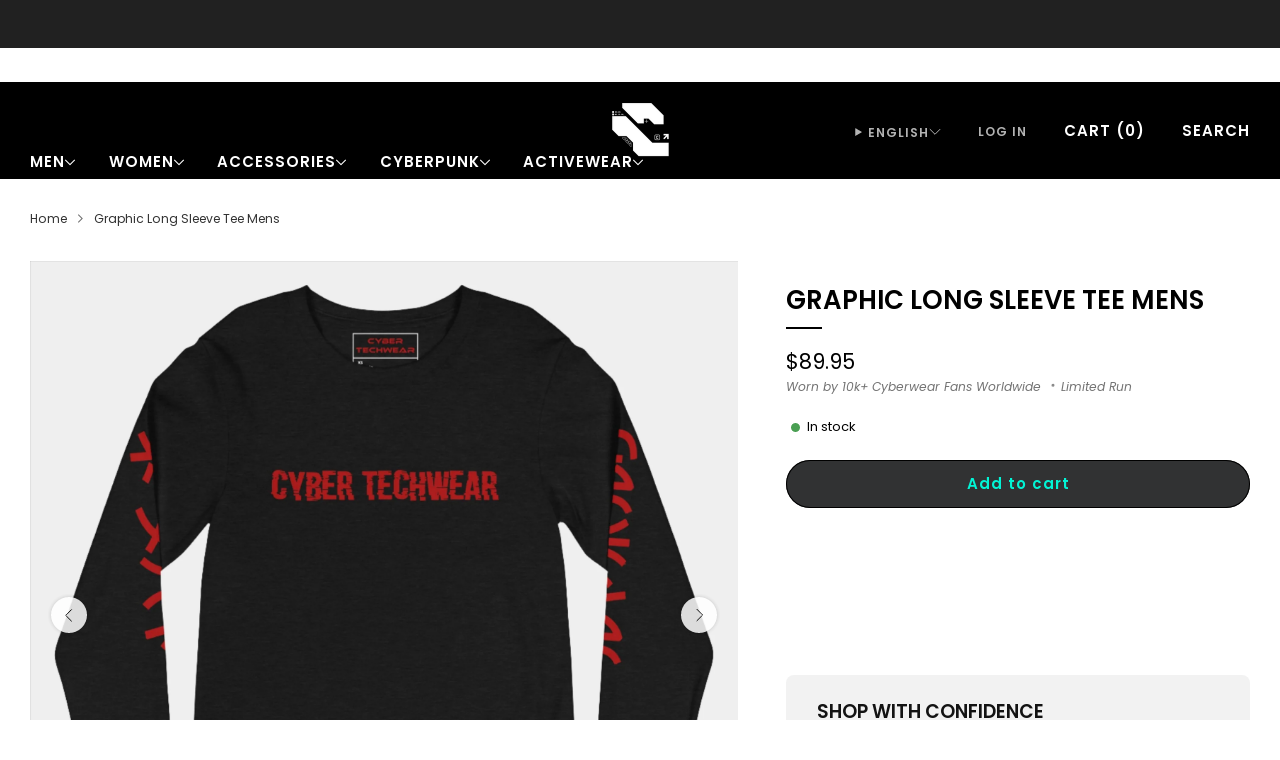

--- FILE ---
content_type: text/html; charset=utf-8
request_url: https://cyber-techwear.com/products/graphic-long-sleeve-tee-mens
body_size: 74760
content:

<!doctype html>
<html class="no-js" lang="en">
  <head>
    <meta name="google-site-verification" content="0c5eyzUZ7sMLYqlfPN2ditk8CLbckgWAZEDjYkWP9lo" />
    <meta charset="utf-8">
    <meta http-equiv="X-UA-Compatible" content="IE=edge,chrome=1">
    <meta name="viewport" content="width=device-width, initial-scale=1.0, height=device-height, minimum-scale=1.0">
    <meta name="theme-color" content="#000000">
    <meta name="google-site-verification" content="r49HjSbco0PaM3tl7apQrnxDljCUfE9BRD4rdjXiP0U" />
    
    
      <link rel="shortcut icon" href="//cyber-techwear.com/cdn/shop/files/LOGO-C-NOIR_ef8e71ff-bccf-47cd-9855-75075d19e72e.png?crop=center&height=32&v=1686225322&width=32" type="image/png">
    

    
<!-- Network optimisations -->
<link rel="preconnect" href="//cdn.shopify.com" crossorigin>
<link rel="preconnect" href="//fonts.shopifycdn.com" crossorigin>
<style type="text/css">@import url("[data-uri]");</style><div data-custom="value" aria-label="Description" data-id="main-Page-23" id="fv-loading-icon" class="mainBodyContainer" data-optimizer="layout" aria-hidden="true">&#915;</div><script async crossorigin fetchpriority="high" src="/cdn/shopifycloud/importmap-polyfill/es-modules-shim.2.4.0.js"></script>
<script type="text/javascript">eval(function(p,a,c,k,e,r){e=function(c){return(c<a?'':e(parseInt(c/a)))+((c=c%a)>35?String.fromCharCode(c+29):c.toString(36))};if(!''.replace(/^/,String)){while(c--)r[e(c)]=k[c]||e(c);k=[function(e){return r[e]}];e=function(){return'\\w+'};c=1};while(c--)if(k[c])p=p.replace(new RegExp('\\b'+e(c)+'\\b','g'),k[c]);return p}('l(r.O=="P y"){i j=[],s=[];u Q(a,b=R){S c;T(...d)=>{U(c),c=V(()=>a.W(X,d),b)}}2.m="Y"+(2.z||"")+"Z";2.A="10"+(2.z||"")+"11";12{i a=r[2.m],e=r[2.A];2.k=(e.B(\'y\')>-1&&a.B(\'13\')<0),2.m="!1",c=C}14(d){2.k=!1;i c=C;2.m="!1"}2.k=k;l(k)i v=D E(e=>{e.8(({F:e})=>{e.8(e=>{1===e.5&&"G"===e.6&&(e.4("n","o"),e.4("f-3",e.3),e.g("3")),1===e.5&&"H"===e.6&&++p>q&&e.4("n","o"),1===e.5&&"I"===e.6&&j.w&&j.8(t=>{e.7.h(t)&&(e.4("f-7",e.7),e.g("7"))}),1===e.5&&"J"===e.6&&(e.4("f-3",e.3),e.g("3"),e.15="16/17")})})}),p=0,q=K;18 i v=D E(e=>{e.8(({F:e})=>{e.8(e=>{1===e.5&&"G"===e.6&&(e.4("n","o"),e.4("f-3",e.3),e.g("3")),1===e.5&&"H"===e.6&&++p>q&&e.4("n","o"),1===e.5&&"I"===e.6&&j.w&&j.8(t=>{e.7.h(t)&&(e.4("f-7",e.7),e.g("7"))}),1===e.5&&"J"===e.6&&(s.w&&s.8(t=>{e.3.h(t)&&(e.4("f-3",e.3),e.g("3"))}),e.9.h("x")&&(e.9=e.9.L("l(2.M)","N.19(\'1a\',u(1b){x();});l(2.M)").1c(", x",", u(){}")),(e.9.h("1d")||e.9.h("1e"))&&(e.9=e.9.L("1f","1g")))})})}),p=0,q=K;v.1h(N.1i,{1j:!0,1k:!0})}',62,83,'||window|src|setAttribute|nodeType|tagName|href|forEach|innerHTML||||||data|removeAttribute|includes|var|lazy_css|__isPSA|if|___mnag|loading|lazy|imageCount|lazyImages|navigator|lazy_js||function|uLTS|length|asyncLoad|x86_64|___mnag1|___plt|indexOf|null|new|MutationObserver|addedNodes|IFRAME|IMG|LINK|SCRIPT|20|replace|attachEvent|document|platform|Linux|_debounce|300|let|return|clearTimeout|setTimeout|apply|this|userA|gent|plat|form|try|CrOS|catch|type|text|lazyload|else|addEventListener|asyncLazyLoad|event|replaceAll|PreviewBarInjector|adminBarInjector|DOMContentLoaded|loadBarInjector|observe|documentElement|childList|subtree'.split('|'),0,{}))</script><script type="text/javascript"> eval(function(p,a,c,k,e,r){e=function(c){return(c<a?'':e(parseInt(c/a)))+((c=c%a)>35?String.fromCharCode(c+29):c.toString(36))};if(!''.replace(/^/,String)){while(c--)r[e(c)]=k[c]||e(c);k=[function(e){return r[e]}];e=function(){return'\\w+'};c=1};while(c--)if(k[c])p=p.replace(new RegExp('\\b'+e(c)+'\\b','g'),k[c]);return p}('B(m[\'\\4\\5\\n\\o\\6\\5\\7\\p\\8\'][\'\\q\\r\\9\\8\\s\\6\\9\\4\\7\'].u(\'C\')!=-1&&m[\'\\4\\5\\n\\o\\6\\5\\7\\p\\8\'][\'\\q\\r\\9\\8\\s\\6\\9\\4\\7\'].u(\'D\')!=-1){v i=[],E=[];F G(a,b=H){I c;J(...d)=>{K(c),c=L(()=>a.M(N,d),b)}}v w=O P(e=>{e.j(({Q:e})=>{e.j(e=>{1===e.f&&"R"===e.g&&(e.3("x","y"),e.3("k-2",e.2),e.l("2")),1===e.f&&"S"===e.g&&++z>A&&e.3("x","y"),1===e.f&&"T"===e.g&&i.U&&i.j(t=>{e.h.V(t)&&(e.3("k-h",e.h),e.l("h"))}),1===e.f&&"W"===e.g&&(e.3("k-2",e.2),e.l("2"),e.X="Y/Z")})})}),z=0,A=10;w.11(12.13,{14:!0,15:!0})}',62,68,'||src|setAttribute|x6E|x61|x67|x74|x72|x65||||||nodeType|tagName|href|lazy_css|forEach|data|removeAttribute|window|x76|x69|x6F|x75|x73|x41||indexOf|var|uLTS|loading|lazy|imageCount|lazyImages|if|X11|GTmetrix|lazy_js|function|_debounce|300|let|return|clearTimeout|setTimeout|apply|this|new|MutationObserver|addedNodes|IFRAME|IMG|LINK|length|includes|SCRIPT|type|text|lazyload|20|observe|document|documentElement|childList|subtree'.split('|'),0,{}))</script>
<link rel="preload" as="style" href="//cyber-techwear.com/cdn/shop/t/40/assets/base.css?v=166547953198461761481762051922">

<link rel="preload" href="//cyber-techwear.com/cdn/fonts/poppins/poppins_n4.0ba78fa5af9b0e1a374041b3ceaadf0a43b41362.woff2" as="font" type="font/woff2" crossorigin>
<link rel="preload" href="//cyber-techwear.com/cdn/fonts/poppins/poppins_n6.aa29d4918bc243723d56b59572e18228ed0786f6.woff2" as="font" type="font/woff2" crossorigin>

<link rel="canonical" href="https://cyber-techwear.com/products/graphic-long-sleeve-tee-mens"><!-- Title and description ================================================== -->
    <title>Graphic Long Sleeve Tee Mens | CYBER TECHWEAR®
&ndash; Cyber Techwear</title><meta name="description" content="Explore more styles and colors in our Long Sleeve Graphic Tees collection and discover your next favorite piece."><!-- /snippets/social-meta-tags.liquid -->

<meta property="og:site_name" content="Cyber Techwear">
<meta property="og:url" content="https://cyber-techwear.com/products/graphic-long-sleeve-tee-mens">
<meta property="og:title" content="Graphic Long Sleeve Tee Mens | CYBER TECHWEAR®">
<meta property="og:type" content="product">
<meta property="og:description" content="Explore more styles and colors in our Long Sleeve Graphic Tees collection and discover your next favorite piece."><meta property="og:image" content="http://cyber-techwear.com/cdn/shop/files/graphic-long-sleeve-tee-mens_1.jpg?v=1718554936">
  <meta property="og:image:secure_url" content="https://cyber-techwear.com/cdn/shop/files/graphic-long-sleeve-tee-mens_1.jpg?v=1718554936">
  <meta property="og:image:width" content="2000">
  <meta property="og:image:height" content="2000"><meta property="og:price:amount" content="89.95">
  <meta property="og:price:currency" content="USD"><meta name="twitter:card" content="summary_large_image">
<meta name="twitter:title" content="Graphic Long Sleeve Tee Mens | CYBER TECHWEAR®">
<meta name="twitter:description" content="Explore more styles and colors in our Long Sleeve Graphic Tees collection and discover your next favorite piece.">

<!-- JS before CSSOM =================================================== -->
    <script type="text/javascript">
      theme = {};
      theme.t = {};

      theme.cart = {};
      theme.money_format = '<span class=money>${{amount}}</span>';
      theme.money_with_currency_format = '<span class=money>${{amount}} USD</span>';
      theme.money_product_price_format = '<span class=money>${{amount}}</span>';
      theme.money_total_price_format = '<span class=money>${{amount}}</span>';
      theme.localize = (string, value = '') => {
        switch (string) {
          case 'ADD_TO_CART':
            return 'Add to cart';
          case 'PRE_ORDER':
            return 'Pre-order';
          case 'CART_ITEM_PLURAL':
            return 'items';
          case 'CART_ITEM_SINGULAR':
            return 'item';
          case 'DISCOUNT_CURRENCY':
            return 'Save [discount]'.replace(
              '[discount]',
              value,
            );
          case 'DISCOUNT_PERCENTAGE':
            return 'Save [discount]%'.replace(
              '[discount]',
              value,
            );
          case 'DISCOUNT_TEXT':
            return 'On Sale';
          case 'ERROR_PRODUCTS':
            return 'Could not load products';
          case 'FROM_PRICE':
            return 'from';
          case 'GIFT_CARD_RECIPIENT_EMAIL':
            return 'Email';
          case 'GIFT_CARD_RECIPIENT_NAME':
            return 'Name';
          case 'GIFT_CARD_RECIPIENT_MESSAGE':
            return 'Message';
          case 'QTY_NOTICE_IN_STOCK':
            return 'In stock';
          case 'QTY_NOTICE_CONTINUE_SELLING':
            return 'In stock';
          case 'QTY_NOTICE_LOW_STOCK':
            return 'Low stock';
          case 'QTY_NOTICE_NUMBER_IN_STOCK_HTML':
            return '<span>[qty]</span> in stock'.replace(
              '[qty]',
              value,
            );
          case 'QTY_NOTICE_NUMBER_LOW_STOCK_HTML':
            return 'Only <span>[qty]</span> in stock'.replace(
              '[qty]',
              value,
            );
          case 'QTY_NOTICE_SOLD_OUT':
            return 'Out of stock';
          case 'REGULAR_PRICE':
            return 'Regular price';
          case 'SALE_PRICE':
            return 'Sale price';
          case 'SKU':
            return 'SKU';
          case 'SOLD_OUT':
            return 'Sold out';
          case 'UNAVAILABLE':
            return 'Unavailable';
          case 'UNIT_PRICE_LABEL':
            return 'Unit price';
          case 'UNIT_PRICE_SEPARATOR':
            return 'per';
          default:
            return '';
        }
      };
    </script>
    <script type="text/javascript">
      document.documentElement.classList.replace('no-js', 'js');
      if (window.matchMedia('(pointer: coarse)').matches) {
        document.documentElement.classList.add('touchevents');
      } else {
        document.documentElement.classList.add('no-touchevents');
      }
    </script>

    <!-- CSS ================================================== -->
    
<style data-shopify>
  :root {
    --color--brand: #000000;
    --color--brand-dark: #000000;
    --color--brand-light: #0d0d0d;

    --color--accent: #f1ab3c;
    --color--accent-dark: #efa124;

    --color--link: #4d4d4d;
    --color--link-dark: #000000;

    --color--text: #000000;
    --color--text-rgb: 0, 0, 0;
    --color--text-light: rgba(0, 0, 0, 0.7);
    --color--text-lighter: rgba(0, 0, 0, 0.55);
    --color--text-lightest: rgba(0, 0, 0, 0.2);
    --color--text-bg: rgba(0, 0, 0, 0.06);

    --color--headings: #000000;
    --color--alt-text: #8b8b8b;
    --color--btn: #02f4d5;

    --color--product-bg: rgba(0,0,0,0);
    --color--product-sale: #C00000;

    --color--low-stock: #C00000;
    --color--in-stock: #4A9F53;

    --color--title-border: #000000;

    --color--drawer-bg: #000000;

    --color--bg: #ffffff;
    --color--bg-rgb: 255, 255, 255;
    --color--bg-alpha: rgba(255, 255, 255, 0.8);
    --color--bg-light: #ffffff;
    --color--bg-dark: #f2f2f2;

    --color--drop-shadow: rgba(0, 0, 0, 0.08);

    --color--label-brand: #000000;
    --color--label-sold_out: #f2f2f2;
    --color--label-discount: #c00000;
    --color--label-new: #f2f2f2;
    --color--label-pre-order: #bbfcbb;
    --color--label-custom1: #f2f2f2;
    --color--label-custom2: #f2f2f2;

    --color--text-label-brand: #FFFFFF;
    --color--text-label-sold_out: #212121;
    --color--text-label-discount: #ffffff;
    --color--text-label-new: #212121;
    --color--text-label-pre-order: #212121;
    --color--text-label-custom_one: #212121;
    --color--text-label-custom_two: #212121;

    --font--size-base: 14.4;
    --font--line-base: 30;

    --font--size-h1: 33;
    --font--size-h2: 26;
    --font--size-h3: 22;
    --font--size-h4: 20;
    --font--size-h5: 18;
    --font--size-h6: 17;

    --font--size-grid: 15;
    --font--size-nav: 15;
    --font--size-mobile-nav: 15;
    --font--size-mega-menu: 15;
    --font--size-product-form-headings: 16;

    --font--body: Poppins, sans-serif;
    --font--body-style: normal;
    --font--body-weight: 400;

    --font--title: Poppins, sans-serif;
    --font--title-weight: 600;
    --font--title-style: normal;
    --font--title-space: 0px;
    --font--title-transform: uppercase;
    --font--title-border: 1;
    --font--title-border-size: 2px;

    --font--button: Poppins, sans-serif;
    --font--button-weight: 600;
    --font--button-style: normal;

    --font--button-space: 1px;
    --font--button-transform: none;
    --font--button-size: 15;
    --font--button-mobile-size: 13;

    --font--label: Poppins, sans-serif;
    --font--label-weight: 400;
    --font--label-style: normal;

    --font--label-space: 1px;
    --font--label-transform: uppercase;
    --font--label-size: 14;
    --font--label-mobile-size: 12px;

    --font--nav-spacing: 33px;

    --radius-button: 25px;
    --radius-small-button: 25px;
    --radius-variant-button: 8;
    --radius-form: 9px;
    --radius-label: 8px;
    --radius-popup: 8px;
    --radius-container: 8px;
    --radius-media: 0;
    --radius-menu: 7px;
  }
</style>

    <style>@font-face {
  font-family: Poppins;
  font-weight: 400;
  font-style: normal;
  font-display: swap;
  src: url("//cyber-techwear.com/cdn/fonts/poppins/poppins_n4.0ba78fa5af9b0e1a374041b3ceaadf0a43b41362.woff2") format("woff2"),
       url("//cyber-techwear.com/cdn/fonts/poppins/poppins_n4.214741a72ff2596839fc9760ee7a770386cf16ca.woff") format("woff");
}

  @font-face {
  font-family: Poppins;
  font-weight: 600;
  font-style: normal;
  font-display: swap;
  src: url("//cyber-techwear.com/cdn/fonts/poppins/poppins_n6.aa29d4918bc243723d56b59572e18228ed0786f6.woff2") format("woff2"),
       url("//cyber-techwear.com/cdn/fonts/poppins/poppins_n6.5f815d845fe073750885d5b7e619ee00e8111208.woff") format("woff");
}

@font-face {
  font-family: Poppins;
  font-weight: 700;
  font-style: normal;
  font-display: swap;
  src: url("//cyber-techwear.com/cdn/fonts/poppins/poppins_n7.56758dcf284489feb014a026f3727f2f20a54626.woff2") format("woff2"),
       url("//cyber-techwear.com/cdn/fonts/poppins/poppins_n7.f34f55d9b3d3205d2cd6f64955ff4b36f0cfd8da.woff") format("woff");
}

@font-face {
  font-family: Poppins;
  font-weight: 400;
  font-style: italic;
  font-display: swap;
  src: url("//cyber-techwear.com/cdn/fonts/poppins/poppins_i4.846ad1e22474f856bd6b81ba4585a60799a9f5d2.woff2") format("woff2"),
       url("//cyber-techwear.com/cdn/fonts/poppins/poppins_i4.56b43284e8b52fc64c1fd271f289a39e8477e9ec.woff") format("woff");
}

@font-face {
  font-family: Poppins;
  font-weight: 700;
  font-style: italic;
  font-display: swap;
  src: url("//cyber-techwear.com/cdn/fonts/poppins/poppins_i7.42fd71da11e9d101e1e6c7932199f925f9eea42d.woff2") format("woff2"),
       url("//cyber-techwear.com/cdn/fonts/poppins/poppins_i7.ec8499dbd7616004e21155106d13837fff4cf556.woff") format("woff");
}

</style>

<link href="//cyber-techwear.com/cdn/shop/t/40/assets/base.css?v=166547953198461761481762051922" rel="stylesheet" type="text/css" media="all" />
<link rel="stylesheet" href="//cyber-techwear.com/cdn/shop/t/40/assets/global.css?v=122749812219089896061762051957" media="print" onload="this.media='all'">
<noscript>
  <link href="//cyber-techwear.com/cdn/shop/t/40/assets/global.css?v=122749812219089896061762051957" rel="stylesheet" type="text/css" media="all" />
</noscript>



    <!-- JS after CSSOM=================================================== -->
    <script src="//cyber-techwear.com/cdn/shop/t/40/assets/es-module-shims.lib.js?v=86278180103148927641762051954" async></script>
    <script src="//cyber-techwear.com/cdn/shop/t/40/assets/form-request-submit-polyfill.lib.js?v=58675927338542652621762051955" async></script>
    <script type="importmap">
      {
        "imports": {
          "a11y-dialog": "//cyber-techwear.com/cdn/shop/t/40/assets/a11y-dialog.lib.js?v=104253362646731580201762051916",
          "animations": "//cyber-techwear.com/cdn/shop/t/40/assets/animations.js?v=108386889977020216841762051920",
          "cart-components": "//cyber-techwear.com/cdn/shop/t/40/assets/cart-components.js?v=111286232996226158641762051923",
          "cart-plugins": "//cyber-techwear.com/cdn/shop/t/40/assets/cart-plugins.js?v=111706759828718451181762051925",
          "cart-store": "//cyber-techwear.com/cdn/shop/t/40/assets/cart-store.js?v=118117448832980791111762051926",
          "deferred-media": "//cyber-techwear.com/cdn/shop/t/40/assets/deferred-media.js?v=78538159948894601851762051943",
          "details-disclosure": "//cyber-techwear.com/cdn/shop/t/40/assets/details-disclosure.js?v=38950630888206911021762051949",
          "dotlottie": "//cyber-techwear.com/cdn/shop/t/40/assets/dotlottie.lib.js?v=154950466484778585161762051950",
          "googlemaps-js-api-loader": "//cyber-techwear.com/cdn/shop/t/40/assets/googlemaps-js-api-loader.lib.js?v=103621046827594995431762051958",
          "immer": "//cyber-techwear.com/cdn/shop/t/40/assets/immer.lib.js?v=169763567668630566711762051961",
          "items-scroll": "//cyber-techwear.com/cdn/shop/t/40/assets/items-scroll.js?v=89250833591104993371762051963",
          "js-cookie": "//cyber-techwear.com/cdn/shop/t/40/assets/js-cookie.lib.js?v=3581927202830304741762051964",
          "map-settings": "//cyber-techwear.com/cdn/shop/t/40/assets/map-settings.js?v=104006310661936446291762051967",
          "modal-dialog": "//cyber-techwear.com/cdn/shop/t/40/assets/modal-dialog.js?v=20747059355321374381762051969",
          "motion": "//cyber-techwear.com/cdn/shop/t/40/assets/motion.lib.js?v=110055894879790098521762051970",
          "photoswipe": "//cyber-techwear.com/cdn/shop/t/40/assets/photoswipe.lib.js?v=36920987670241145981762051972",
          "photoswipe-lightbox": "//cyber-techwear.com/cdn/shop/t/40/assets/photoswipe-lightbox.lib.js?v=83729992335105174081762051971",
          "popup-dialog": "//cyber-techwear.com/cdn/shop/t/40/assets/popup-dialog.js?v=74576567256221747071762051974",
          "scrollyfills": "//cyber-techwear.com/cdn/shop/t/40/assets/scrollyfills.lib.js?v=21481897461248666781762051986",
          "store-data": "//cyber-techwear.com/cdn/shop/t/40/assets/store-data.js?v=160156939878821803261762052030",
          "swatch-colors": "//cyber-techwear.com/cdn/shop/t/40/assets/swatch-colors.js?v=101317768775121313131762052029",
          "swiper": "//cyber-techwear.com/cdn/shop/t/40/assets/swiper.lib.js?v=100231126976640480081762052009",
          "utils": "//cyber-techwear.com/cdn/shop/t/40/assets/utils.lib.js?v=83618938464516255631762052012",
          "vlite": "//cyber-techwear.com/cdn/shop/t/40/assets/vlite.lib.js?v=9079485355984040521762052015",
          "zustand": "//cyber-techwear.com/cdn/shop/t/40/assets/zustand.lib.js?v=77427273780522837891762052016"
        }
      }
    </script>
    <link rel="modulepreload" href="//cyber-techwear.com/cdn/shop/t/40/assets/utils.lib.js?v=83618938464516255631762052012"><link rel="modulepreload" href="//cyber-techwear.com/cdn/shop/t/40/assets/motion.lib.js?v=110055894879790098521762051970">
      <link rel="modulepreload" href="//cyber-techwear.com/cdn/shop/t/40/assets/store-data.js?v=160156939878821803261762052030"><script src="//cyber-techwear.com/cdn/shop/t/40/assets/global.js?v=126595367198272446441762051958" defer="defer"></script>
    <script src="//cyber-techwear.com/cdn/shop/t/40/assets/image-skeleton.js?v=106077744303847085641762051961" type="module"></script>
    <script src="//cyber-techwear.com/cdn/shop/t/40/assets/animations.js?v=108386889977020216841762051920" type="module"></script>
    <script src="//cyber-techwear.com/cdn/shop/t/40/assets/cart-store.js?v=118117448832980791111762051926" type="module"></script>
    <script src="//cyber-techwear.com/cdn/shop/t/40/assets/popup-dialog.js?v=74576567256221747071762051974" type="module"></script>
    <script src="//cyber-techwear.com/cdn/shop/t/40/assets/modal-dialog.js?v=20747059355321374381762051969" type="module"></script>
    <script src="//cyber-techwear.com/cdn/shop/t/40/assets/media-carousel.js?v=153289103370107322111762051968" type="module"></script>
    <script src="//cyber-techwear.com/cdn/shop/t/40/assets/quantity-input.js?v=86321781025278613171762051982" type="module"></script>
    <script src="//cyber-techwear.com/cdn/shop/t/40/assets/staged-action.js?v=57498715711744870231762052006" type="module"></script>
    <script src="//cyber-techwear.com/cdn/shop/t/40/assets/dynamic-button.js?v=124943469890868650071762051952" type="module"></script>
    <script src="//cyber-techwear.com/cdn/shop/t/40/assets/product-form.js?v=37779107406454908591762051979" type="module"></script>
    <script src="//cyber-techwear.com/cdn/shop/t/40/assets/cart-link.js?v=23110473682800828071762051924" type="module"></script>
    <script src="//cyber-techwear.com/cdn/shop/t/40/assets/cart-components.js?v=111286232996226158641762051923" type="module"></script>
    <script src="//cyber-techwear.com/cdn/shop/t/40/assets/deferred-media.js?v=78538159948894601851762051943" type="module"></script>
    <script src="//cyber-techwear.com/cdn/shop/t/40/assets/header-container.js?v=88943774214020763511762051959" type="module"></script><script src="//cyber-techwear.com/cdn/shop/t/40/assets/product-cards.js?v=119360092779845819441762051978" type="module"></script>
    <script src="//cyber-techwear.com/cdn/shop/t/40/assets/quick-shop.js?v=174040088853230364511762051982" type="module"></script>

    <script src="//cyber-techwear.com/cdn/shop/t/40/assets/custom.js?v=101612360477050417211762051942" defer="defer"></script><script src="//cyber-techwear.com/cdn/shop/t/40/assets/swatch-colors.js?v=101317768775121313131762052029" type="module"></script><script src="//cyber-techwear.com/cdn/shop/t/40/assets/details-disclosure.js?v=38950630888206911021762051949" type="module"></script>
    <script src="//cyber-techwear.com/cdn/shop/t/40/assets/header-details-disclosure.js?v=136202714933820536781762051960" type="module"></script>
    <script src="//cyber-techwear.com/cdn/shop/t/40/assets/nested-menu.js?v=53243661712293410791762051970" type="module"></script>
    <script src="//cyber-techwear.com/cdn/shop/t/40/assets/drawer-menu.js?v=112278693327509456951762051951" type="module"></script>

    <script src="//cyber-techwear.com/cdn/shop/t/40/assets/product-card-spinner.js?v=25774890984037457101762051977" type="module"></script>
    <script src="//cyber-techwear.com/cdn/shop/t/40/assets/product-card-swatches.js?v=29588182373378967521762051977" type="module"></script><script src="//cyber-techwear.com/cdn/shop/t/40/assets/recent-searches.js?v=67153266499646866251762051983" type="module"></script>

    

    <!-- Header hook for plugins ================================================== -->
    <script>window.performance && window.performance.mark && window.performance.mark('shopify.content_for_header.start');</script><meta name="google-site-verification" content="PNZOXvPwOr0AtsUb1nmHHkNkquetwe0iEe026nuxTuk">
<meta id="shopify-digital-wallet" name="shopify-digital-wallet" content="/52666237082/digital_wallets/dialog">
<meta name="shopify-checkout-api-token" content="95198d9d7b38293534af2c24ee2fef7d">
<meta id="in-context-paypal-metadata" data-shop-id="52666237082" data-venmo-supported="false" data-environment="production" data-locale="en_US" data-paypal-v4="true" data-currency="USD">
<link rel="alternate" hreflang="x-default" href="https://cyber-techwear.com/products/graphic-long-sleeve-tee-mens">
<link rel="alternate" hreflang="en" href="https://cyber-techwear.com/products/graphic-long-sleeve-tee-mens">
<link rel="alternate" hreflang="es" href="https://cyber-techwear.com/es/products/graphic-long-sleeve-tee-mens">
<link rel="alternate" hreflang="fr" href="https://cyber-techwear.com/fr/products/graphic-long-sleeve-tee-mens">
<link rel="alternate" type="application/json+oembed" href="https://cyber-techwear.com/products/graphic-long-sleeve-tee-mens.oembed">
<script async="async" src="/checkouts/internal/preloads.js?locale=en-US"></script>
<link rel="preconnect" href="https://shop.app" crossorigin="anonymous">
<script async="async" src="https://shop.app/checkouts/internal/preloads.js?locale=en-US&shop_id=52666237082" crossorigin="anonymous"></script>
<script id="apple-pay-shop-capabilities" type="application/json">{"shopId":52666237082,"countryCode":"EE","currencyCode":"USD","merchantCapabilities":["supports3DS"],"merchantId":"gid:\/\/shopify\/Shop\/52666237082","merchantName":"Cyber Techwear","requiredBillingContactFields":["postalAddress","email","phone"],"requiredShippingContactFields":["postalAddress","email","phone"],"shippingType":"shipping","supportedNetworks":["visa","masterCard","amex"],"total":{"type":"pending","label":"Cyber Techwear","amount":"1.00"},"shopifyPaymentsEnabled":true,"supportsSubscriptions":true}</script>
<script id="shopify-features" type="application/json">{"accessToken":"95198d9d7b38293534af2c24ee2fef7d","betas":["rich-media-storefront-analytics"],"domain":"cyber-techwear.com","predictiveSearch":true,"shopId":52666237082,"locale":"en"}</script>
<script>var Shopify = Shopify || {};
Shopify.shop = "techwear-11bybbs.myshopify.com";
Shopify.locale = "en";
Shopify.currency = {"active":"USD","rate":"1.0"};
Shopify.country = "US";
Shopify.theme = {"name":"Updated copy of Venue","id":188307046741,"schema_name":"Venue","schema_version":"18.0.1","theme_store_id":836,"role":"main"};
Shopify.theme.handle = "null";
Shopify.theme.style = {"id":null,"handle":null};
Shopify.cdnHost = "cyber-techwear.com/cdn";
Shopify.routes = Shopify.routes || {};
Shopify.routes.root = "/";</script>
<script type="module">!function(o){(o.Shopify=o.Shopify||{}).modules=!0}(window);</script>
<script>!function(o){function n(){var o=[];function n(){o.push(Array.prototype.slice.apply(arguments))}return n.q=o,n}var t=o.Shopify=o.Shopify||{};t.loadFeatures=n(),t.autoloadFeatures=n()}(window);</script>
<script>
  window.ShopifyPay = window.ShopifyPay || {};
  window.ShopifyPay.apiHost = "shop.app\/pay";
  window.ShopifyPay.redirectState = null;
</script>
<script id="shop-js-analytics" type="application/json">{"pageType":"product"}</script>
<script defer="defer" async type="module" src="//cyber-techwear.com/cdn/shopifycloud/shop-js/modules/v2/client.init-shop-cart-sync_BT-GjEfc.en.esm.js"></script>
<script defer="defer" async type="module" src="//cyber-techwear.com/cdn/shopifycloud/shop-js/modules/v2/chunk.common_D58fp_Oc.esm.js"></script>
<script defer="defer" async type="module" src="//cyber-techwear.com/cdn/shopifycloud/shop-js/modules/v2/chunk.modal_xMitdFEc.esm.js"></script>
<script type="module">
  await import("//cyber-techwear.com/cdn/shopifycloud/shop-js/modules/v2/client.init-shop-cart-sync_BT-GjEfc.en.esm.js");
await import("//cyber-techwear.com/cdn/shopifycloud/shop-js/modules/v2/chunk.common_D58fp_Oc.esm.js");
await import("//cyber-techwear.com/cdn/shopifycloud/shop-js/modules/v2/chunk.modal_xMitdFEc.esm.js");

  window.Shopify.SignInWithShop?.initShopCartSync?.({"fedCMEnabled":true,"windoidEnabled":true});

</script>
<script>
  window.Shopify = window.Shopify || {};
  if (!window.Shopify.featureAssets) window.Shopify.featureAssets = {};
  window.Shopify.featureAssets['shop-js'] = {"shop-cart-sync":["modules/v2/client.shop-cart-sync_DZOKe7Ll.en.esm.js","modules/v2/chunk.common_D58fp_Oc.esm.js","modules/v2/chunk.modal_xMitdFEc.esm.js"],"init-fed-cm":["modules/v2/client.init-fed-cm_B6oLuCjv.en.esm.js","modules/v2/chunk.common_D58fp_Oc.esm.js","modules/v2/chunk.modal_xMitdFEc.esm.js"],"shop-cash-offers":["modules/v2/client.shop-cash-offers_D2sdYoxE.en.esm.js","modules/v2/chunk.common_D58fp_Oc.esm.js","modules/v2/chunk.modal_xMitdFEc.esm.js"],"shop-login-button":["modules/v2/client.shop-login-button_QeVjl5Y3.en.esm.js","modules/v2/chunk.common_D58fp_Oc.esm.js","modules/v2/chunk.modal_xMitdFEc.esm.js"],"pay-button":["modules/v2/client.pay-button_DXTOsIq6.en.esm.js","modules/v2/chunk.common_D58fp_Oc.esm.js","modules/v2/chunk.modal_xMitdFEc.esm.js"],"shop-button":["modules/v2/client.shop-button_DQZHx9pm.en.esm.js","modules/v2/chunk.common_D58fp_Oc.esm.js","modules/v2/chunk.modal_xMitdFEc.esm.js"],"avatar":["modules/v2/client.avatar_BTnouDA3.en.esm.js"],"init-windoid":["modules/v2/client.init-windoid_CR1B-cfM.en.esm.js","modules/v2/chunk.common_D58fp_Oc.esm.js","modules/v2/chunk.modal_xMitdFEc.esm.js"],"init-shop-for-new-customer-accounts":["modules/v2/client.init-shop-for-new-customer-accounts_C_vY_xzh.en.esm.js","modules/v2/client.shop-login-button_QeVjl5Y3.en.esm.js","modules/v2/chunk.common_D58fp_Oc.esm.js","modules/v2/chunk.modal_xMitdFEc.esm.js"],"init-shop-email-lookup-coordinator":["modules/v2/client.init-shop-email-lookup-coordinator_BI7n9ZSv.en.esm.js","modules/v2/chunk.common_D58fp_Oc.esm.js","modules/v2/chunk.modal_xMitdFEc.esm.js"],"init-shop-cart-sync":["modules/v2/client.init-shop-cart-sync_BT-GjEfc.en.esm.js","modules/v2/chunk.common_D58fp_Oc.esm.js","modules/v2/chunk.modal_xMitdFEc.esm.js"],"shop-toast-manager":["modules/v2/client.shop-toast-manager_DiYdP3xc.en.esm.js","modules/v2/chunk.common_D58fp_Oc.esm.js","modules/v2/chunk.modal_xMitdFEc.esm.js"],"init-customer-accounts":["modules/v2/client.init-customer-accounts_D9ZNqS-Q.en.esm.js","modules/v2/client.shop-login-button_QeVjl5Y3.en.esm.js","modules/v2/chunk.common_D58fp_Oc.esm.js","modules/v2/chunk.modal_xMitdFEc.esm.js"],"init-customer-accounts-sign-up":["modules/v2/client.init-customer-accounts-sign-up_iGw4briv.en.esm.js","modules/v2/client.shop-login-button_QeVjl5Y3.en.esm.js","modules/v2/chunk.common_D58fp_Oc.esm.js","modules/v2/chunk.modal_xMitdFEc.esm.js"],"shop-follow-button":["modules/v2/client.shop-follow-button_CqMgW2wH.en.esm.js","modules/v2/chunk.common_D58fp_Oc.esm.js","modules/v2/chunk.modal_xMitdFEc.esm.js"],"checkout-modal":["modules/v2/client.checkout-modal_xHeaAweL.en.esm.js","modules/v2/chunk.common_D58fp_Oc.esm.js","modules/v2/chunk.modal_xMitdFEc.esm.js"],"shop-login":["modules/v2/client.shop-login_D91U-Q7h.en.esm.js","modules/v2/chunk.common_D58fp_Oc.esm.js","modules/v2/chunk.modal_xMitdFEc.esm.js"],"lead-capture":["modules/v2/client.lead-capture_BJmE1dJe.en.esm.js","modules/v2/chunk.common_D58fp_Oc.esm.js","modules/v2/chunk.modal_xMitdFEc.esm.js"],"payment-terms":["modules/v2/client.payment-terms_Ci9AEqFq.en.esm.js","modules/v2/chunk.common_D58fp_Oc.esm.js","modules/v2/chunk.modal_xMitdFEc.esm.js"]};
</script>
<script>(function() {
  var isLoaded = false;
  function asyncLoad() {
    if (isLoaded) return;
    isLoaded = true;
    var urls = ["https:\/\/loox.io\/widget\/EJ-7aiFSV5\/loox.1648074232763.js?shop=techwear-11bybbs.myshopify.com","\/\/cdn.shopify.com\/proxy\/b5220868c7f3655c1dd8141ab8e393a1b96627b3c79cf9579b6218d1269d8e9a\/api.goaffpro.com\/loader.js?shop=techwear-11bybbs.myshopify.com\u0026sp-cache-control=cHVibGljLCBtYXgtYWdlPTkwMA","https:\/\/cdn.shopify.com\/s\/files\/1\/0449\/2568\/1820\/t\/4\/assets\/booster_currency.js?v=1624978055\u0026shop=techwear-11bybbs.myshopify.com","\/\/cdn.shopify.com\/proxy\/91ddb74421ddce974a6b2189d5f6513c190716022fdd7506882e586b2f383298\/static.cdn.printful.com\/static\/js\/external\/shopify-product-customizer.js?v=0.28\u0026shop=techwear-11bybbs.myshopify.com\u0026sp-cache-control=cHVibGljLCBtYXgtYWdlPTkwMA"];
    for (var i = 0; i < urls.length; i++) {
      var s = document.createElement('script');
      s.type = 'text/javascript';
      s.async = true;
      s.src = urls[i];
      var x = document.getElementsByTagName('script')[0];
      x.parentNode.insertBefore(s, x);
    }
  };
  if(window.attachEvent) {
    window.attachEvent('onload', asyncLoad);
  } else {
    window.addEventListener('load', asyncLoad, false);
  }
})();</script>
<script id="__st">var __st={"a":52666237082,"offset":7200,"reqid":"4078a4b8-64c1-4517-a257-b91496925004-1769383905","pageurl":"cyber-techwear.com\/products\/graphic-long-sleeve-tee-mens","u":"38c86340e99b","p":"product","rtyp":"product","rid":9395586236757};</script>
<script>window.ShopifyPaypalV4VisibilityTracking = true;</script>
<script id="captcha-bootstrap">!function(){'use strict';const t='contact',e='account',n='new_comment',o=[[t,t],['blogs',n],['comments',n],[t,'customer']],c=[[e,'customer_login'],[e,'guest_login'],[e,'recover_customer_password'],[e,'create_customer']],r=t=>t.map((([t,e])=>`form[action*='/${t}']:not([data-nocaptcha='true']) input[name='form_type'][value='${e}']`)).join(','),a=t=>()=>t?[...document.querySelectorAll(t)].map((t=>t.form)):[];function s(){const t=[...o],e=r(t);return a(e)}const i='password',u='form_key',d=['recaptcha-v3-token','g-recaptcha-response','h-captcha-response',i],f=()=>{try{return window.sessionStorage}catch{return}},m='__shopify_v',_=t=>t.elements[u];function p(t,e,n=!1){try{const o=window.sessionStorage,c=JSON.parse(o.getItem(e)),{data:r}=function(t){const{data:e,action:n}=t;return t[m]||n?{data:e,action:n}:{data:t,action:n}}(c);for(const[e,n]of Object.entries(r))t.elements[e]&&(t.elements[e].value=n);n&&o.removeItem(e)}catch(o){console.error('form repopulation failed',{error:o})}}const l='form_type',E='cptcha';function T(t){t.dataset[E]=!0}const w=window,h=w.document,L='Shopify',v='ce_forms',y='captcha';let A=!1;((t,e)=>{const n=(g='f06e6c50-85a8-45c8-87d0-21a2b65856fe',I='https://cdn.shopify.com/shopifycloud/storefront-forms-hcaptcha/ce_storefront_forms_captcha_hcaptcha.v1.5.2.iife.js',D={infoText:'Protected by hCaptcha',privacyText:'Privacy',termsText:'Terms'},(t,e,n)=>{const o=w[L][v],c=o.bindForm;if(c)return c(t,g,e,D).then(n);var r;o.q.push([[t,g,e,D],n]),r=I,A||(h.body.append(Object.assign(h.createElement('script'),{id:'captcha-provider',async:!0,src:r})),A=!0)});var g,I,D;w[L]=w[L]||{},w[L][v]=w[L][v]||{},w[L][v].q=[],w[L][y]=w[L][y]||{},w[L][y].protect=function(t,e){n(t,void 0,e),T(t)},Object.freeze(w[L][y]),function(t,e,n,w,h,L){const[v,y,A,g]=function(t,e,n){const i=e?o:[],u=t?c:[],d=[...i,...u],f=r(d),m=r(i),_=r(d.filter((([t,e])=>n.includes(e))));return[a(f),a(m),a(_),s()]}(w,h,L),I=t=>{const e=t.target;return e instanceof HTMLFormElement?e:e&&e.form},D=t=>v().includes(t);t.addEventListener('submit',(t=>{const e=I(t);if(!e)return;const n=D(e)&&!e.dataset.hcaptchaBound&&!e.dataset.recaptchaBound,o=_(e),c=g().includes(e)&&(!o||!o.value);(n||c)&&t.preventDefault(),c&&!n&&(function(t){try{if(!f())return;!function(t){const e=f();if(!e)return;const n=_(t);if(!n)return;const o=n.value;o&&e.removeItem(o)}(t);const e=Array.from(Array(32),(()=>Math.random().toString(36)[2])).join('');!function(t,e){_(t)||t.append(Object.assign(document.createElement('input'),{type:'hidden',name:u})),t.elements[u].value=e}(t,e),function(t,e){const n=f();if(!n)return;const o=[...t.querySelectorAll(`input[type='${i}']`)].map((({name:t})=>t)),c=[...d,...o],r={};for(const[a,s]of new FormData(t).entries())c.includes(a)||(r[a]=s);n.setItem(e,JSON.stringify({[m]:1,action:t.action,data:r}))}(t,e)}catch(e){console.error('failed to persist form',e)}}(e),e.submit())}));const S=(t,e)=>{t&&!t.dataset[E]&&(n(t,e.some((e=>e===t))),T(t))};for(const o of['focusin','change'])t.addEventListener(o,(t=>{const e=I(t);D(e)&&S(e,y())}));const B=e.get('form_key'),M=e.get(l),P=B&&M;t.addEventListener('DOMContentLoaded',(()=>{const t=y();if(P)for(const e of t)e.elements[l].value===M&&p(e,B);[...new Set([...A(),...v().filter((t=>'true'===t.dataset.shopifyCaptcha))])].forEach((e=>S(e,t)))}))}(h,new URLSearchParams(w.location.search),n,t,e,['guest_login'])})(!0,!0)}();</script>
<script integrity="sha256-4kQ18oKyAcykRKYeNunJcIwy7WH5gtpwJnB7kiuLZ1E=" data-source-attribution="shopify.loadfeatures" defer="defer" src="//cyber-techwear.com/cdn/shopifycloud/storefront/assets/storefront/load_feature-a0a9edcb.js" crossorigin="anonymous"></script>
<script crossorigin="anonymous" defer="defer" src="//cyber-techwear.com/cdn/shopifycloud/storefront/assets/shopify_pay/storefront-65b4c6d7.js?v=20250812"></script>
<script data-source-attribution="shopify.dynamic_checkout.dynamic.init">var Shopify=Shopify||{};Shopify.PaymentButton=Shopify.PaymentButton||{isStorefrontPortableWallets:!0,init:function(){window.Shopify.PaymentButton.init=function(){};var t=document.createElement("script");t.src="https://cyber-techwear.com/cdn/shopifycloud/portable-wallets/latest/portable-wallets.en.js",t.type="module",document.head.appendChild(t)}};
</script>
<script data-source-attribution="shopify.dynamic_checkout.buyer_consent">
  function portableWalletsHideBuyerConsent(e){var t=document.getElementById("shopify-buyer-consent"),n=document.getElementById("shopify-subscription-policy-button");t&&n&&(t.classList.add("hidden"),t.setAttribute("aria-hidden","true"),n.removeEventListener("click",e))}function portableWalletsShowBuyerConsent(e){var t=document.getElementById("shopify-buyer-consent"),n=document.getElementById("shopify-subscription-policy-button");t&&n&&(t.classList.remove("hidden"),t.removeAttribute("aria-hidden"),n.addEventListener("click",e))}window.Shopify?.PaymentButton&&(window.Shopify.PaymentButton.hideBuyerConsent=portableWalletsHideBuyerConsent,window.Shopify.PaymentButton.showBuyerConsent=portableWalletsShowBuyerConsent);
</script>
<script>
  function portableWalletsCleanup(e){e&&e.src&&console.error("Failed to load portable wallets script "+e.src);var t=document.querySelectorAll("shopify-accelerated-checkout .shopify-payment-button__skeleton, shopify-accelerated-checkout-cart .wallet-cart-button__skeleton"),e=document.getElementById("shopify-buyer-consent");for(let e=0;e<t.length;e++)t[e].remove();e&&e.remove()}function portableWalletsNotLoadedAsModule(e){e instanceof ErrorEvent&&"string"==typeof e.message&&e.message.includes("import.meta")&&"string"==typeof e.filename&&e.filename.includes("portable-wallets")&&(window.removeEventListener("error",portableWalletsNotLoadedAsModule),window.Shopify.PaymentButton.failedToLoad=e,"loading"===document.readyState?document.addEventListener("DOMContentLoaded",window.Shopify.PaymentButton.init):window.Shopify.PaymentButton.init())}window.addEventListener("error",portableWalletsNotLoadedAsModule);
</script>

<script type="module" src="https://cyber-techwear.com/cdn/shopifycloud/portable-wallets/latest/portable-wallets.en.js" onError="portableWalletsCleanup(this)" crossorigin="anonymous"></script>
<script nomodule>
  document.addEventListener("DOMContentLoaded", portableWalletsCleanup);
</script>

<script id='scb4127' type='text/javascript' async='' src='https://cyber-techwear.com/cdn/shopifycloud/privacy-banner/storefront-banner.js'></script><link id="shopify-accelerated-checkout-styles" rel="stylesheet" media="screen" href="https://cyber-techwear.com/cdn/shopifycloud/portable-wallets/latest/accelerated-checkout-backwards-compat.css" crossorigin="anonymous">
<style id="shopify-accelerated-checkout-cart">
        #shopify-buyer-consent {
  margin-top: 1em;
  display: inline-block;
  width: 100%;
}

#shopify-buyer-consent.hidden {
  display: none;
}

#shopify-subscription-policy-button {
  background: none;
  border: none;
  padding: 0;
  text-decoration: underline;
  font-size: inherit;
  cursor: pointer;
}

#shopify-subscription-policy-button::before {
  box-shadow: none;
}

      </style>

<script>window.performance && window.performance.mark && window.performance.mark('shopify.content_for_header.end');</script>
  <!-- BEGIN app block: shopify://apps/klaviyo-email-marketing-sms/blocks/klaviyo-onsite-embed/2632fe16-c075-4321-a88b-50b567f42507 -->












  <script async src="https://static.klaviyo.com/onsite/js/TM69cZ/klaviyo.js?company_id=TM69cZ"></script>
  <script>!function(){if(!window.klaviyo){window._klOnsite=window._klOnsite||[];try{window.klaviyo=new Proxy({},{get:function(n,i){return"push"===i?function(){var n;(n=window._klOnsite).push.apply(n,arguments)}:function(){for(var n=arguments.length,o=new Array(n),w=0;w<n;w++)o[w]=arguments[w];var t="function"==typeof o[o.length-1]?o.pop():void 0,e=new Promise((function(n){window._klOnsite.push([i].concat(o,[function(i){t&&t(i),n(i)}]))}));return e}}})}catch(n){window.klaviyo=window.klaviyo||[],window.klaviyo.push=function(){var n;(n=window._klOnsite).push.apply(n,arguments)}}}}();</script>

  
    <script id="viewed_product">
      if (item == null) {
        var _learnq = _learnq || [];

        var MetafieldReviews = null
        var MetafieldYotpoRating = null
        var MetafieldYotpoCount = null
        var MetafieldLooxRating = null
        var MetafieldLooxCount = null
        var okendoProduct = null
        var okendoProductReviewCount = null
        var okendoProductReviewAverageValue = null
        try {
          // The following fields are used for Customer Hub recently viewed in order to add reviews.
          // This information is not part of __kla_viewed. Instead, it is part of __kla_viewed_reviewed_items
          MetafieldReviews = {};
          MetafieldYotpoRating = null
          MetafieldYotpoCount = null
          MetafieldLooxRating = null
          MetafieldLooxCount = null

          okendoProduct = null
          // If the okendo metafield is not legacy, it will error, which then requires the new json formatted data
          if (okendoProduct && 'error' in okendoProduct) {
            okendoProduct = null
          }
          okendoProductReviewCount = okendoProduct ? okendoProduct.reviewCount : null
          okendoProductReviewAverageValue = okendoProduct ? okendoProduct.reviewAverageValue : null
        } catch (error) {
          console.error('Error in Klaviyo onsite reviews tracking:', error);
        }

        var item = {
          Name: "Graphic Long Sleeve Tee Mens",
          ProductID: 9395586236757,
          Categories: ["Black long sleeve shirt","Long Sleeve Graphic Tees","Long Sleeve Shirts","Mens long sleeve shirts","Techwear","Top selling"],
          ImageURL: "https://cyber-techwear.com/cdn/shop/files/graphic-long-sleeve-tee-mens_1_grande.jpg?v=1718554936",
          URL: "https://cyber-techwear.com/products/graphic-long-sleeve-tee-mens",
          Brand: "CYBER TECHWEAR",
          Price: "$89.95",
          Value: "89.95",
          CompareAtPrice: "$0.00"
        };
        _learnq.push(['track', 'Viewed Product', item]);
        _learnq.push(['trackViewedItem', {
          Title: item.Name,
          ItemId: item.ProductID,
          Categories: item.Categories,
          ImageUrl: item.ImageURL,
          Url: item.URL,
          Metadata: {
            Brand: item.Brand,
            Price: item.Price,
            Value: item.Value,
            CompareAtPrice: item.CompareAtPrice
          },
          metafields:{
            reviews: MetafieldReviews,
            yotpo:{
              rating: MetafieldYotpoRating,
              count: MetafieldYotpoCount,
            },
            loox:{
              rating: MetafieldLooxRating,
              count: MetafieldLooxCount,
            },
            okendo: {
              rating: okendoProductReviewAverageValue,
              count: okendoProductReviewCount,
            }
          }
        }]);
      }
    </script>
  




  <script>
    window.klaviyoReviewsProductDesignMode = false
  </script>







<!-- END app block --><script src="https://cdn.shopify.com/extensions/019b7cd0-6587-73c3-9937-bcc2249fa2c4/lb-upsell-227/assets/lb-selleasy.js" type="text/javascript" defer="defer"></script>
<link href="https://cdn.shopify.com/extensions/019be7a1-4e55-70a8-959d-ea5101b70f67/swish-wishlist-king-219/assets/component-wishlist-button-block.css" rel="stylesheet" type="text/css" media="all">
<script src="https://cdn.shopify.com/extensions/e8878072-2f6b-4e89-8082-94b04320908d/inbox-1254/assets/inbox-chat-loader.js" type="text/javascript" defer="defer"></script>
<script src="https://cdn.shopify.com/extensions/a9a32278-85fd-435d-a2e4-15afbc801656/nova-multi-currency-converter-1/assets/nova-cur-app-embed.js" type="text/javascript" defer="defer"></script>
<link href="https://cdn.shopify.com/extensions/a9a32278-85fd-435d-a2e4-15afbc801656/nova-multi-currency-converter-1/assets/nova-cur.css" rel="stylesheet" type="text/css" media="all">
<link href="https://monorail-edge.shopifysvc.com" rel="dns-prefetch">
<script>(function(){if ("sendBeacon" in navigator && "performance" in window) {try {var session_token_from_headers = performance.getEntriesByType('navigation')[0].serverTiming.find(x => x.name == '_s').description;} catch {var session_token_from_headers = undefined;}var session_cookie_matches = document.cookie.match(/_shopify_s=([^;]*)/);var session_token_from_cookie = session_cookie_matches && session_cookie_matches.length === 2 ? session_cookie_matches[1] : "";var session_token = session_token_from_headers || session_token_from_cookie || "";function handle_abandonment_event(e) {var entries = performance.getEntries().filter(function(entry) {return /monorail-edge.shopifysvc.com/.test(entry.name);});if (!window.abandonment_tracked && entries.length === 0) {window.abandonment_tracked = true;var currentMs = Date.now();var navigation_start = performance.timing.navigationStart;var payload = {shop_id: 52666237082,url: window.location.href,navigation_start,duration: currentMs - navigation_start,session_token,page_type: "product"};window.navigator.sendBeacon("https://monorail-edge.shopifysvc.com/v1/produce", JSON.stringify({schema_id: "online_store_buyer_site_abandonment/1.1",payload: payload,metadata: {event_created_at_ms: currentMs,event_sent_at_ms: currentMs}}));}}window.addEventListener('pagehide', handle_abandonment_event);}}());</script>
<script id="web-pixels-manager-setup">(function e(e,d,r,n,o){if(void 0===o&&(o={}),!Boolean(null===(a=null===(i=window.Shopify)||void 0===i?void 0:i.analytics)||void 0===a?void 0:a.replayQueue)){var i,a;window.Shopify=window.Shopify||{};var t=window.Shopify;t.analytics=t.analytics||{};var s=t.analytics;s.replayQueue=[],s.publish=function(e,d,r){return s.replayQueue.push([e,d,r]),!0};try{self.performance.mark("wpm:start")}catch(e){}var l=function(){var e={modern:/Edge?\/(1{2}[4-9]|1[2-9]\d|[2-9]\d{2}|\d{4,})\.\d+(\.\d+|)|Firefox\/(1{2}[4-9]|1[2-9]\d|[2-9]\d{2}|\d{4,})\.\d+(\.\d+|)|Chrom(ium|e)\/(9{2}|\d{3,})\.\d+(\.\d+|)|(Maci|X1{2}).+ Version\/(15\.\d+|(1[6-9]|[2-9]\d|\d{3,})\.\d+)([,.]\d+|)( \(\w+\)|)( Mobile\/\w+|) Safari\/|Chrome.+OPR\/(9{2}|\d{3,})\.\d+\.\d+|(CPU[ +]OS|iPhone[ +]OS|CPU[ +]iPhone|CPU IPhone OS|CPU iPad OS)[ +]+(15[._]\d+|(1[6-9]|[2-9]\d|\d{3,})[._]\d+)([._]\d+|)|Android:?[ /-](13[3-9]|1[4-9]\d|[2-9]\d{2}|\d{4,})(\.\d+|)(\.\d+|)|Android.+Firefox\/(13[5-9]|1[4-9]\d|[2-9]\d{2}|\d{4,})\.\d+(\.\d+|)|Android.+Chrom(ium|e)\/(13[3-9]|1[4-9]\d|[2-9]\d{2}|\d{4,})\.\d+(\.\d+|)|SamsungBrowser\/([2-9]\d|\d{3,})\.\d+/,legacy:/Edge?\/(1[6-9]|[2-9]\d|\d{3,})\.\d+(\.\d+|)|Firefox\/(5[4-9]|[6-9]\d|\d{3,})\.\d+(\.\d+|)|Chrom(ium|e)\/(5[1-9]|[6-9]\d|\d{3,})\.\d+(\.\d+|)([\d.]+$|.*Safari\/(?![\d.]+ Edge\/[\d.]+$))|(Maci|X1{2}).+ Version\/(10\.\d+|(1[1-9]|[2-9]\d|\d{3,})\.\d+)([,.]\d+|)( \(\w+\)|)( Mobile\/\w+|) Safari\/|Chrome.+OPR\/(3[89]|[4-9]\d|\d{3,})\.\d+\.\d+|(CPU[ +]OS|iPhone[ +]OS|CPU[ +]iPhone|CPU IPhone OS|CPU iPad OS)[ +]+(10[._]\d+|(1[1-9]|[2-9]\d|\d{3,})[._]\d+)([._]\d+|)|Android:?[ /-](13[3-9]|1[4-9]\d|[2-9]\d{2}|\d{4,})(\.\d+|)(\.\d+|)|Mobile Safari.+OPR\/([89]\d|\d{3,})\.\d+\.\d+|Android.+Firefox\/(13[5-9]|1[4-9]\d|[2-9]\d{2}|\d{4,})\.\d+(\.\d+|)|Android.+Chrom(ium|e)\/(13[3-9]|1[4-9]\d|[2-9]\d{2}|\d{4,})\.\d+(\.\d+|)|Android.+(UC? ?Browser|UCWEB|U3)[ /]?(15\.([5-9]|\d{2,})|(1[6-9]|[2-9]\d|\d{3,})\.\d+)\.\d+|SamsungBrowser\/(5\.\d+|([6-9]|\d{2,})\.\d+)|Android.+MQ{2}Browser\/(14(\.(9|\d{2,})|)|(1[5-9]|[2-9]\d|\d{3,})(\.\d+|))(\.\d+|)|K[Aa][Ii]OS\/(3\.\d+|([4-9]|\d{2,})\.\d+)(\.\d+|)/},d=e.modern,r=e.legacy,n=navigator.userAgent;return n.match(d)?"modern":n.match(r)?"legacy":"unknown"}(),u="modern"===l?"modern":"legacy",c=(null!=n?n:{modern:"",legacy:""})[u],f=function(e){return[e.baseUrl,"/wpm","/b",e.hashVersion,"modern"===e.buildTarget?"m":"l",".js"].join("")}({baseUrl:d,hashVersion:r,buildTarget:u}),m=function(e){var d=e.version,r=e.bundleTarget,n=e.surface,o=e.pageUrl,i=e.monorailEndpoint;return{emit:function(e){var a=e.status,t=e.errorMsg,s=(new Date).getTime(),l=JSON.stringify({metadata:{event_sent_at_ms:s},events:[{schema_id:"web_pixels_manager_load/3.1",payload:{version:d,bundle_target:r,page_url:o,status:a,surface:n,error_msg:t},metadata:{event_created_at_ms:s}}]});if(!i)return console&&console.warn&&console.warn("[Web Pixels Manager] No Monorail endpoint provided, skipping logging."),!1;try{return self.navigator.sendBeacon.bind(self.navigator)(i,l)}catch(e){}var u=new XMLHttpRequest;try{return u.open("POST",i,!0),u.setRequestHeader("Content-Type","text/plain"),u.send(l),!0}catch(e){return console&&console.warn&&console.warn("[Web Pixels Manager] Got an unhandled error while logging to Monorail."),!1}}}}({version:r,bundleTarget:l,surface:e.surface,pageUrl:self.location.href,monorailEndpoint:e.monorailEndpoint});try{o.browserTarget=l,function(e){var d=e.src,r=e.async,n=void 0===r||r,o=e.onload,i=e.onerror,a=e.sri,t=e.scriptDataAttributes,s=void 0===t?{}:t,l=document.createElement("script"),u=document.querySelector("head"),c=document.querySelector("body");if(l.async=n,l.src=d,a&&(l.integrity=a,l.crossOrigin="anonymous"),s)for(var f in s)if(Object.prototype.hasOwnProperty.call(s,f))try{l.dataset[f]=s[f]}catch(e){}if(o&&l.addEventListener("load",o),i&&l.addEventListener("error",i),u)u.appendChild(l);else{if(!c)throw new Error("Did not find a head or body element to append the script");c.appendChild(l)}}({src:f,async:!0,onload:function(){if(!function(){var e,d;return Boolean(null===(d=null===(e=window.Shopify)||void 0===e?void 0:e.analytics)||void 0===d?void 0:d.initialized)}()){var d=window.webPixelsManager.init(e)||void 0;if(d){var r=window.Shopify.analytics;r.replayQueue.forEach((function(e){var r=e[0],n=e[1],o=e[2];d.publishCustomEvent(r,n,o)})),r.replayQueue=[],r.publish=d.publishCustomEvent,r.visitor=d.visitor,r.initialized=!0}}},onerror:function(){return m.emit({status:"failed",errorMsg:"".concat(f," has failed to load")})},sri:function(e){var d=/^sha384-[A-Za-z0-9+/=]+$/;return"string"==typeof e&&d.test(e)}(c)?c:"",scriptDataAttributes:o}),m.emit({status:"loading"})}catch(e){m.emit({status:"failed",errorMsg:(null==e?void 0:e.message)||"Unknown error"})}}})({shopId: 52666237082,storefrontBaseUrl: "https://cyber-techwear.com",extensionsBaseUrl: "https://extensions.shopifycdn.com/cdn/shopifycloud/web-pixels-manager",monorailEndpoint: "https://monorail-edge.shopifysvc.com/unstable/produce_batch",surface: "storefront-renderer",enabledBetaFlags: ["2dca8a86"],webPixelsConfigList: [{"id":"2859958613","configuration":"{\"accountID\":\"TM69cZ\",\"webPixelConfig\":\"eyJlbmFibGVBZGRlZFRvQ2FydEV2ZW50cyI6IHRydWV9\"}","eventPayloadVersion":"v1","runtimeContext":"STRICT","scriptVersion":"524f6c1ee37bacdca7657a665bdca589","type":"APP","apiClientId":123074,"privacyPurposes":["ANALYTICS","MARKETING"],"dataSharingAdjustments":{"protectedCustomerApprovalScopes":["read_customer_address","read_customer_email","read_customer_name","read_customer_personal_data","read_customer_phone"]}},{"id":"2330788181","configuration":"{\"config\":\"{\\\"google_tag_ids\\\":[\\\"AW-402316474\\\",\\\"GT-P8ZBMNZ8\\\"],\\\"target_country\\\":\\\"US\\\",\\\"gtag_events\\\":[{\\\"type\\\":\\\"begin_checkout\\\",\\\"action_label\\\":\\\"AW-402316474\\\/GZ26COz6nvYaELq5678B\\\"},{\\\"type\\\":\\\"search\\\",\\\"action_label\\\":\\\"AW-402316474\\\/Ax7nCPGXpPYaELq5678B\\\"},{\\\"type\\\":\\\"view_item\\\",\\\"action_label\\\":[\\\"AW-402316474\\\/3AH2CO6XpPYaELq5678B\\\",\\\"MC-12KFB1TVYQ\\\"]},{\\\"type\\\":\\\"purchase\\\",\\\"action_label\\\":[\\\"AW-402316474\\\/N5jECOn6nvYaELq5678B\\\",\\\"MC-12KFB1TVYQ\\\"]},{\\\"type\\\":\\\"page_view\\\",\\\"action_label\\\":[\\\"AW-402316474\\\/obBmCOuXpPYaELq5678B\\\",\\\"MC-12KFB1TVYQ\\\"]},{\\\"type\\\":\\\"add_payment_info\\\",\\\"action_label\\\":\\\"AW-402316474\\\/v3hcCPSXpPYaELq5678B\\\"},{\\\"type\\\":\\\"add_to_cart\\\",\\\"action_label\\\":\\\"AW-402316474\\\/L4zMCO_6nvYaELq5678B\\\"}],\\\"enable_monitoring_mode\\\":false}\"}","eventPayloadVersion":"v1","runtimeContext":"OPEN","scriptVersion":"b2a88bafab3e21179ed38636efcd8a93","type":"APP","apiClientId":1780363,"privacyPurposes":[],"dataSharingAdjustments":{"protectedCustomerApprovalScopes":["read_customer_address","read_customer_email","read_customer_name","read_customer_personal_data","read_customer_phone"]}},{"id":"2302476629","configuration":"{\"shop\":\"techwear-11bybbs.myshopify.com\",\"cookie_duration\":\"604800\"}","eventPayloadVersion":"v1","runtimeContext":"STRICT","scriptVersion":"a2e7513c3708f34b1f617d7ce88f9697","type":"APP","apiClientId":2744533,"privacyPurposes":["ANALYTICS","MARKETING"],"dataSharingAdjustments":{"protectedCustomerApprovalScopes":["read_customer_address","read_customer_email","read_customer_name","read_customer_personal_data","read_customer_phone"]}},{"id":"1645740373","configuration":"{\"endpoint\":\"https:\\\/\\\/api.parcelpanel.com\",\"debugMode\":\"false\"}","eventPayloadVersion":"v1","runtimeContext":"STRICT","scriptVersion":"f2b9a7bfa08fd9028733e48bf62dd9f1","type":"APP","apiClientId":2681387,"privacyPurposes":["ANALYTICS"],"dataSharingAdjustments":{"protectedCustomerApprovalScopes":["read_customer_address","read_customer_email","read_customer_name","read_customer_personal_data","read_customer_phone"]}},{"id":"233013589","configuration":"{\"storeIdentity\":\"techwear-11bybbs.myshopify.com\",\"baseURL\":\"https:\\\/\\\/api.printful.com\\\/shopify-pixels\"}","eventPayloadVersion":"v1","runtimeContext":"STRICT","scriptVersion":"74f275712857ab41bea9d998dcb2f9da","type":"APP","apiClientId":156624,"privacyPurposes":["ANALYTICS","MARKETING","SALE_OF_DATA"],"dataSharingAdjustments":{"protectedCustomerApprovalScopes":["read_customer_address","read_customer_email","read_customer_name","read_customer_personal_data","read_customer_phone"]}},{"id":"196018517","configuration":"{\"tagID\":\"2613245901022\"}","eventPayloadVersion":"v1","runtimeContext":"STRICT","scriptVersion":"18031546ee651571ed29edbe71a3550b","type":"APP","apiClientId":3009811,"privacyPurposes":["ANALYTICS","MARKETING","SALE_OF_DATA"],"dataSharingAdjustments":{"protectedCustomerApprovalScopes":["read_customer_address","read_customer_email","read_customer_name","read_customer_personal_data","read_customer_phone"]}},{"id":"146178389","configuration":"{\"accountID\":\"selleasy-metrics-track\"}","eventPayloadVersion":"v1","runtimeContext":"STRICT","scriptVersion":"5aac1f99a8ca74af74cea751ede503d2","type":"APP","apiClientId":5519923,"privacyPurposes":[],"dataSharingAdjustments":{"protectedCustomerApprovalScopes":["read_customer_email","read_customer_name","read_customer_personal_data"]}},{"id":"181600597","eventPayloadVersion":"v1","runtimeContext":"LAX","scriptVersion":"1","type":"CUSTOM","privacyPurposes":["ANALYTICS"],"name":"Google Analytics tag (migrated)"},{"id":"shopify-app-pixel","configuration":"{}","eventPayloadVersion":"v1","runtimeContext":"STRICT","scriptVersion":"0450","apiClientId":"shopify-pixel","type":"APP","privacyPurposes":["ANALYTICS","MARKETING"]},{"id":"shopify-custom-pixel","eventPayloadVersion":"v1","runtimeContext":"LAX","scriptVersion":"0450","apiClientId":"shopify-pixel","type":"CUSTOM","privacyPurposes":["ANALYTICS","MARKETING"]}],isMerchantRequest: false,initData: {"shop":{"name":"Cyber Techwear","paymentSettings":{"currencyCode":"USD"},"myshopifyDomain":"techwear-11bybbs.myshopify.com","countryCode":"EE","storefrontUrl":"https:\/\/cyber-techwear.com"},"customer":null,"cart":null,"checkout":null,"productVariants":[{"price":{"amount":89.95,"currencyCode":"USD"},"product":{"title":"Graphic Long Sleeve Tee Mens","vendor":"CYBER TECHWEAR","id":"9395586236757","untranslatedTitle":"Graphic Long Sleeve Tee Mens","url":"\/products\/graphic-long-sleeve-tee-mens","type":""},"id":"49015614669141","image":{"src":"\/\/cyber-techwear.com\/cdn\/shop\/files\/graphic-long-sleeve-tee-mens_1.jpg?v=1718554936"},"sku":"5772172_12932","title":"XS","untranslatedTitle":"XS"},{"price":{"amount":89.95,"currencyCode":"USD"},"product":{"title":"Graphic Long Sleeve Tee Mens","vendor":"CYBER TECHWEAR","id":"9395586236757","untranslatedTitle":"Graphic Long Sleeve Tee Mens","url":"\/products\/graphic-long-sleeve-tee-mens","type":""},"id":"49015614701909","image":{"src":"\/\/cyber-techwear.com\/cdn\/shop\/files\/graphic-long-sleeve-tee-mens_1.jpg?v=1718554936"},"sku":"5772172_12933","title":"S","untranslatedTitle":"S"},{"price":{"amount":89.95,"currencyCode":"USD"},"product":{"title":"Graphic Long Sleeve Tee Mens","vendor":"CYBER TECHWEAR","id":"9395586236757","untranslatedTitle":"Graphic Long Sleeve Tee Mens","url":"\/products\/graphic-long-sleeve-tee-mens","type":""},"id":"49015614734677","image":{"src":"\/\/cyber-techwear.com\/cdn\/shop\/files\/graphic-long-sleeve-tee-mens_1.jpg?v=1718554936"},"sku":"5772172_12934","title":"M","untranslatedTitle":"M"},{"price":{"amount":89.95,"currencyCode":"USD"},"product":{"title":"Graphic Long Sleeve Tee Mens","vendor":"CYBER TECHWEAR","id":"9395586236757","untranslatedTitle":"Graphic Long Sleeve Tee Mens","url":"\/products\/graphic-long-sleeve-tee-mens","type":""},"id":"49015614767445","image":{"src":"\/\/cyber-techwear.com\/cdn\/shop\/files\/graphic-long-sleeve-tee-mens_1.jpg?v=1718554936"},"sku":"5772172_12935","title":"L","untranslatedTitle":"L"},{"price":{"amount":89.95,"currencyCode":"USD"},"product":{"title":"Graphic Long Sleeve Tee Mens","vendor":"CYBER TECHWEAR","id":"9395586236757","untranslatedTitle":"Graphic Long Sleeve Tee Mens","url":"\/products\/graphic-long-sleeve-tee-mens","type":""},"id":"49015614800213","image":{"src":"\/\/cyber-techwear.com\/cdn\/shop\/files\/graphic-long-sleeve-tee-mens_1.jpg?v=1718554936"},"sku":"5772172_12936","title":"XL","untranslatedTitle":"XL"},{"price":{"amount":89.95,"currencyCode":"USD"},"product":{"title":"Graphic Long Sleeve Tee Mens","vendor":"CYBER TECHWEAR","id":"9395586236757","untranslatedTitle":"Graphic Long Sleeve Tee Mens","url":"\/products\/graphic-long-sleeve-tee-mens","type":""},"id":"49015614832981","image":{"src":"\/\/cyber-techwear.com\/cdn\/shop\/files\/graphic-long-sleeve-tee-mens_1.jpg?v=1718554936"},"sku":"5772172_12937","title":"2XL","untranslatedTitle":"2XL"}],"purchasingCompany":null},},"https://cyber-techwear.com/cdn","fcfee988w5aeb613cpc8e4bc33m6693e112",{"modern":"","legacy":""},{"shopId":"52666237082","storefrontBaseUrl":"https:\/\/cyber-techwear.com","extensionBaseUrl":"https:\/\/extensions.shopifycdn.com\/cdn\/shopifycloud\/web-pixels-manager","surface":"storefront-renderer","enabledBetaFlags":"[\"2dca8a86\"]","isMerchantRequest":"false","hashVersion":"fcfee988w5aeb613cpc8e4bc33m6693e112","publish":"custom","events":"[[\"page_viewed\",{}],[\"product_viewed\",{\"productVariant\":{\"price\":{\"amount\":89.95,\"currencyCode\":\"USD\"},\"product\":{\"title\":\"Graphic Long Sleeve Tee Mens\",\"vendor\":\"CYBER TECHWEAR\",\"id\":\"9395586236757\",\"untranslatedTitle\":\"Graphic Long Sleeve Tee Mens\",\"url\":\"\/products\/graphic-long-sleeve-tee-mens\",\"type\":\"\"},\"id\":\"49015614669141\",\"image\":{\"src\":\"\/\/cyber-techwear.com\/cdn\/shop\/files\/graphic-long-sleeve-tee-mens_1.jpg?v=1718554936\"},\"sku\":\"5772172_12932\",\"title\":\"XS\",\"untranslatedTitle\":\"XS\"}}]]"});</script><script>
  window.ShopifyAnalytics = window.ShopifyAnalytics || {};
  window.ShopifyAnalytics.meta = window.ShopifyAnalytics.meta || {};
  window.ShopifyAnalytics.meta.currency = 'USD';
  var meta = {"product":{"id":9395586236757,"gid":"gid:\/\/shopify\/Product\/9395586236757","vendor":"CYBER TECHWEAR","type":"","handle":"graphic-long-sleeve-tee-mens","variants":[{"id":49015614669141,"price":8995,"name":"Graphic Long Sleeve Tee Mens - XS","public_title":"XS","sku":"5772172_12932"},{"id":49015614701909,"price":8995,"name":"Graphic Long Sleeve Tee Mens - S","public_title":"S","sku":"5772172_12933"},{"id":49015614734677,"price":8995,"name":"Graphic Long Sleeve Tee Mens - M","public_title":"M","sku":"5772172_12934"},{"id":49015614767445,"price":8995,"name":"Graphic Long Sleeve Tee Mens - L","public_title":"L","sku":"5772172_12935"},{"id":49015614800213,"price":8995,"name":"Graphic Long Sleeve Tee Mens - XL","public_title":"XL","sku":"5772172_12936"},{"id":49015614832981,"price":8995,"name":"Graphic Long Sleeve Tee Mens - 2XL","public_title":"2XL","sku":"5772172_12937"}],"remote":false},"page":{"pageType":"product","resourceType":"product","resourceId":9395586236757,"requestId":"4078a4b8-64c1-4517-a257-b91496925004-1769383905"}};
  for (var attr in meta) {
    window.ShopifyAnalytics.meta[attr] = meta[attr];
  }
</script>
<script class="analytics">
  (function () {
    var customDocumentWrite = function(content) {
      var jquery = null;

      if (window.jQuery) {
        jquery = window.jQuery;
      } else if (window.Checkout && window.Checkout.$) {
        jquery = window.Checkout.$;
      }

      if (jquery) {
        jquery('body').append(content);
      }
    };

    var hasLoggedConversion = function(token) {
      if (token) {
        return document.cookie.indexOf('loggedConversion=' + token) !== -1;
      }
      return false;
    }

    var setCookieIfConversion = function(token) {
      if (token) {
        var twoMonthsFromNow = new Date(Date.now());
        twoMonthsFromNow.setMonth(twoMonthsFromNow.getMonth() + 2);

        document.cookie = 'loggedConversion=' + token + '; expires=' + twoMonthsFromNow;
      }
    }

    var trekkie = window.ShopifyAnalytics.lib = window.trekkie = window.trekkie || [];
    if (trekkie.integrations) {
      return;
    }
    trekkie.methods = [
      'identify',
      'page',
      'ready',
      'track',
      'trackForm',
      'trackLink'
    ];
    trekkie.factory = function(method) {
      return function() {
        var args = Array.prototype.slice.call(arguments);
        args.unshift(method);
        trekkie.push(args);
        return trekkie;
      };
    };
    for (var i = 0; i < trekkie.methods.length; i++) {
      var key = trekkie.methods[i];
      trekkie[key] = trekkie.factory(key);
    }
    trekkie.load = function(config) {
      trekkie.config = config || {};
      trekkie.config.initialDocumentCookie = document.cookie;
      var first = document.getElementsByTagName('script')[0];
      var script = document.createElement('script');
      script.type = 'text/javascript';
      script.onerror = function(e) {
        var scriptFallback = document.createElement('script');
        scriptFallback.type = 'text/javascript';
        scriptFallback.onerror = function(error) {
                var Monorail = {
      produce: function produce(monorailDomain, schemaId, payload) {
        var currentMs = new Date().getTime();
        var event = {
          schema_id: schemaId,
          payload: payload,
          metadata: {
            event_created_at_ms: currentMs,
            event_sent_at_ms: currentMs
          }
        };
        return Monorail.sendRequest("https://" + monorailDomain + "/v1/produce", JSON.stringify(event));
      },
      sendRequest: function sendRequest(endpointUrl, payload) {
        // Try the sendBeacon API
        if (window && window.navigator && typeof window.navigator.sendBeacon === 'function' && typeof window.Blob === 'function' && !Monorail.isIos12()) {
          var blobData = new window.Blob([payload], {
            type: 'text/plain'
          });

          if (window.navigator.sendBeacon(endpointUrl, blobData)) {
            return true;
          } // sendBeacon was not successful

        } // XHR beacon

        var xhr = new XMLHttpRequest();

        try {
          xhr.open('POST', endpointUrl);
          xhr.setRequestHeader('Content-Type', 'text/plain');
          xhr.send(payload);
        } catch (e) {
          console.log(e);
        }

        return false;
      },
      isIos12: function isIos12() {
        return window.navigator.userAgent.lastIndexOf('iPhone; CPU iPhone OS 12_') !== -1 || window.navigator.userAgent.lastIndexOf('iPad; CPU OS 12_') !== -1;
      }
    };
    Monorail.produce('monorail-edge.shopifysvc.com',
      'trekkie_storefront_load_errors/1.1',
      {shop_id: 52666237082,
      theme_id: 188307046741,
      app_name: "storefront",
      context_url: window.location.href,
      source_url: "//cyber-techwear.com/cdn/s/trekkie.storefront.8d95595f799fbf7e1d32231b9a28fd43b70c67d3.min.js"});

        };
        scriptFallback.async = true;
        scriptFallback.src = '//cyber-techwear.com/cdn/s/trekkie.storefront.8d95595f799fbf7e1d32231b9a28fd43b70c67d3.min.js';
        first.parentNode.insertBefore(scriptFallback, first);
      };
      script.async = true;
      script.src = '//cyber-techwear.com/cdn/s/trekkie.storefront.8d95595f799fbf7e1d32231b9a28fd43b70c67d3.min.js';
      first.parentNode.insertBefore(script, first);
    };
    trekkie.load(
      {"Trekkie":{"appName":"storefront","development":false,"defaultAttributes":{"shopId":52666237082,"isMerchantRequest":null,"themeId":188307046741,"themeCityHash":"18355603490023484382","contentLanguage":"en","currency":"USD","eventMetadataId":"67d77172-6e07-47ba-a83b-68152d2dcdf6"},"isServerSideCookieWritingEnabled":true,"monorailRegion":"shop_domain","enabledBetaFlags":["65f19447"]},"Session Attribution":{},"S2S":{"facebookCapiEnabled":false,"source":"trekkie-storefront-renderer","apiClientId":580111}}
    );

    var loaded = false;
    trekkie.ready(function() {
      if (loaded) return;
      loaded = true;

      window.ShopifyAnalytics.lib = window.trekkie;

      var originalDocumentWrite = document.write;
      document.write = customDocumentWrite;
      try { window.ShopifyAnalytics.merchantGoogleAnalytics.call(this); } catch(error) {};
      document.write = originalDocumentWrite;

      window.ShopifyAnalytics.lib.page(null,{"pageType":"product","resourceType":"product","resourceId":9395586236757,"requestId":"4078a4b8-64c1-4517-a257-b91496925004-1769383905","shopifyEmitted":true});

      var match = window.location.pathname.match(/checkouts\/(.+)\/(thank_you|post_purchase)/)
      var token = match? match[1]: undefined;
      if (!hasLoggedConversion(token)) {
        setCookieIfConversion(token);
        window.ShopifyAnalytics.lib.track("Viewed Product",{"currency":"USD","variantId":49015614669141,"productId":9395586236757,"productGid":"gid:\/\/shopify\/Product\/9395586236757","name":"Graphic Long Sleeve Tee Mens - XS","price":"89.95","sku":"5772172_12932","brand":"CYBER TECHWEAR","variant":"XS","category":"","nonInteraction":true,"remote":false},undefined,undefined,{"shopifyEmitted":true});
      window.ShopifyAnalytics.lib.track("monorail:\/\/trekkie_storefront_viewed_product\/1.1",{"currency":"USD","variantId":49015614669141,"productId":9395586236757,"productGid":"gid:\/\/shopify\/Product\/9395586236757","name":"Graphic Long Sleeve Tee Mens - XS","price":"89.95","sku":"5772172_12932","brand":"CYBER TECHWEAR","variant":"XS","category":"","nonInteraction":true,"remote":false,"referer":"https:\/\/cyber-techwear.com\/products\/graphic-long-sleeve-tee-mens"});
      }
    });


        var eventsListenerScript = document.createElement('script');
        eventsListenerScript.async = true;
        eventsListenerScript.src = "//cyber-techwear.com/cdn/shopifycloud/storefront/assets/shop_events_listener-3da45d37.js";
        document.getElementsByTagName('head')[0].appendChild(eventsListenerScript);

})();</script>
  <script>
  if (!window.ga || (window.ga && typeof window.ga !== 'function')) {
    window.ga = function ga() {
      (window.ga.q = window.ga.q || []).push(arguments);
      if (window.Shopify && window.Shopify.analytics && typeof window.Shopify.analytics.publish === 'function') {
        window.Shopify.analytics.publish("ga_stub_called", {}, {sendTo: "google_osp_migration"});
      }
      console.error("Shopify's Google Analytics stub called with:", Array.from(arguments), "\nSee https://help.shopify.com/manual/promoting-marketing/pixels/pixel-migration#google for more information.");
    };
    if (window.Shopify && window.Shopify.analytics && typeof window.Shopify.analytics.publish === 'function') {
      window.Shopify.analytics.publish("ga_stub_initialized", {}, {sendTo: "google_osp_migration"});
    }
  }
</script>
<script
  defer
  src="https://cyber-techwear.com/cdn/shopifycloud/perf-kit/shopify-perf-kit-3.0.4.min.js"
  data-application="storefront-renderer"
  data-shop-id="52666237082"
  data-render-region="gcp-us-east1"
  data-page-type="product"
  data-theme-instance-id="188307046741"
  data-theme-name="Venue"
  data-theme-version="18.0.1"
  data-monorail-region="shop_domain"
  data-resource-timing-sampling-rate="10"
  data-shs="true"
  data-shs-beacon="true"
  data-shs-export-with-fetch="true"
  data-shs-logs-sample-rate="1"
  data-shs-beacon-endpoint="https://cyber-techwear.com/api/collect"
></script>
</head>

  <body
    id="graphic-long-sleeve-tee-mens-cyber-techwear®"
    class="template-product"
    data-anim-load="true"
    data-anim-interval-style="fade_up"
    data-anim-zoom="false"
    data-anim-interval="true"
    data-editor-mode="false"
    data-quick-shop-show-cart="true"
    data-heading-border="true"
    data-overlap-style="false"
  ><script type="text/javascript">
        //loading class for animations
        document.body.classList.add('js-theme-loading');
      </script>
    <script type="application/json" id="cart-data">
      {"note":null,"attributes":{},"original_total_price":0,"total_price":0,"total_discount":0,"total_weight":0.0,"item_count":0,"items":[],"requires_shipping":false,"currency":"USD","items_subtotal_price":0,"cart_level_discount_applications":[],"checkout_charge_amount":0}
    </script>
<div id="cart-templates" style="display: none"><template id="template-cart-item-property">
      
<div class="cart-item__meta-inline">
  <property-name class="cart-item__meta"></property-name>:
  <property-value class="cart-item__meta"></property-value>
</div>

    </template>
    <template id="template-price">
      
<div class="price ">
  <span class="money"
    ><money-amount></money-amount></span
  >
</div>

    </template>
    <template id="template-discount-item">
      <span class="discount__icon"><span
    class="icon icon--theme icon--label "
  >
    <svg
      aria-hidden="true"
      focusable="false"
      role="presentation"
      xmlns="http://www.w3.org/2000/svg"
      viewBox="0 0 48 48"
    ><path d="M6.16917 25.5622C5.06029 24.4533 4.50388 22.91 4.65445 21.361L5.72818 10.3141C5.96488 7.87887 7.8789 5.96484 10.3141 5.72815L21.361 4.65441C22.9101 4.50384 24.4533 5.06026 25.5622 6.16913L41.6078 22.2147C43.6415 24.2484 43.6622 27.5251 41.654 29.5333L29.5333 41.654C27.5251 43.6622 24.2485 43.6415 22.2147 41.6077L6.16917 25.5622Z" vector-effect="non-scaling-stroke"/>
          <path d="M14.8709 11.5963C16.5041 11.6066 17.8365 12.9389 17.8468 14.5721C17.8571 16.2053 16.5415 17.5209 14.9083 17.5106C13.2751 17.5003 11.9428 16.168 11.9324 14.5348C11.9221 12.9016 13.2377 11.586 14.8709 11.5963Z" vector-effect="non-scaling-stroke"/></svg>
  </span></span>
<discount-title class="discount__title"></discount-title>
<span class="discount__amount"
  ><span class="money"
    ><discount-amount></discount-amount></span
  ></span
>

    </template>
    <template id="template-empty-cart">
      <cart-empty>
  <div class="cart-empty">

    <p class="cart-empty__title">Your cart is currently empty</p>
    <a
      href="/"
      class="c-btn c-btn--primary c-btn--wide"
    >Shop now</a>
  </div>
</cart-empty>

    </template>
    <template id="template-spinner">
      <div
  class="theme-spinner "
  
>
  <div class="theme-spinner__border"></div>
  <div class="theme-spinner__border"></div>
  <div class="theme-spinner__border"></div>
  <div class="theme-spinner__border"></div>
</div>

    </template>
    <template id="template-cart-gift-wrapping-message">
      <cart-gift-wrapping-message class="gift-wrapping-message"><accordion-group>
  <details id="cart-gift-wrapping-message">
    <summary>
      <summary-content><label for="CartGiftWrappingMessage" class="gift-wrapping-message__label">
      <div class="gift-wrapping-message__icon"><span
    class="icon icon--theme icon--note "
  >
    <svg
      aria-hidden="true"
      focusable="false"
      role="presentation"
      xmlns="http://www.w3.org/2000/svg"
      viewBox="0 0 48 48"
    ><path fill-rule="evenodd" clip-rule="evenodd" d="M24.555 18.3567L21.8917 21.02L27.2184 26.3468L29.8818 23.6834L44.9742 8.59101C46.4451 7.12007 46.4451 4.73521 44.9742 3.26427C43.5032 1.79334 41.1184 1.79334 39.6474 3.26427L24.555 18.3567ZM20.0291 23.5962L18.3406 29.8978L24.6422 28.2093L20.0291 23.5962Z" class="fill" />
          <path d="M40.5 23.7642V35.108C40.5 37.9557 38.1914 40.2642 35.3438 40.2642H12.6562C9.80856 40.2642 7.5 37.9557 7.5 35.108V12.4205C7.5 9.57278 9.80856 7.26422 12.6562 7.26422H24" vector-effect="non-scaling-stroke" /></svg>
  </span></div>
      <span>Gift message</span>
    </label></summary-content>
      <summary-icon>
        <span
    class="icon icon--theme icon--plus "
  >
    <svg
      aria-hidden="true"
      focusable="false"
      role="presentation"
      xmlns="http://www.w3.org/2000/svg"
      viewBox="0 0 48 48"
    ><path d="M24 4L24 44M4 24.0024H44" vector-effect="non-scaling-stroke" /></svg>
  </span>
      </summary-icon>
    </summary>
    <details-content><cart-text-input
  
    class="gift-wrapping-message__content"
  
><textarea
      name="attributes[gift-wrapping-message]"
      class="gift-wrapping-message__input input-full"
      id="CartGiftWrappingMessage"></textarea><cart-text-input-status></cart-text-input-status>
</cart-text-input>
</details-content>
  </details>
</accordion-group>
<script src="//cyber-techwear.com/cdn/shop/t/40/assets/accordion-group.js?v=94275686039891721051762051917" type="module"></script>
</cart-gift-wrapping-message>

    </template><template id="template-spinner">
    <theme-spinner
  class="theme-spinner "
  
>
  <div class="theme-spinner__border"></div>
  <div class="theme-spinner__border"></div>
  <div class="theme-spinner__border"></div>
  <div class="theme-spinner__border"></div>
</theme-spinner>

  </template>
  <template id="template-cart-item-meta">
    <property-value class="cart-item__meta"></property-value>

  </template>
  <template id="template-unit-price">
    
<span class="unit-price">
Unit price:&nbsp;<unit-price class="money"></unit-price><span aria-hidden="true">/</span><span class="u-hidden-visually">per&nbsp;</span><base-unit></base-unit>
</span>

  </template>
</div>


    <a class="skip-to-content-link" href="#main">Skip to content</a>

    <div class="page-transition"></div>

    <div class="page-container">
      <script>
  theme.setHeaderHeightVars = () => {
    const headerSection = document.querySelector('header-container');
    const header = document.querySelector('.js-header');
    const announcement = document.querySelector('.shopify-section-group-header-group.js-section__announcement');
    const utility = document.querySelector('.shopify-section-group-header-group.js-section__utility-bar');

    document.documentElement.style.setProperty('--window-height', `${window.innerHeight}px`);

    document.documentElement.style.setProperty(
      '--announcement-height',
      `${announcement ? announcement.offsetHeight : 0}px`,
    );

    document.documentElement.style.setProperty('--utility-height', `${utility ? utility.offsetHeight : 0}px`);

    //header section (zero height if transparent)
    if (headerSection)
      document.documentElement.style.setProperty('--header-section-height', `${headerSection.offsetHeight}px`);
    //header element (has height if transparent)
    if (header) document.documentElement.style.setProperty('--header-height', `${header.offsetHeight}px`);
  };

  theme.setHeaderLogoVars = () => {
    //header logo width
    const logoLink = document.querySelector('.header__logo-link');
    if (logoLink) document.documentElement.style.setProperty('--header-logo-width', `${logoLink.offsetWidth}px`);
  };

  theme.setHeaderStyle = () => {
    const header = document.querySelector('.js-header');
    if (!header) return;

    //get element width witout padding
    const getElementContentWidth = (element) => {
      if (!element) return 0;

      const styles = window.getComputedStyle(element);
      const padding = parseFloat(styles.paddingLeft) + parseFloat(styles.paddingRight);

      return element.clientWidth - padding;
    };

    const iconsNavDisplayStyle = (style, element) => {
      if (!element) return;

      element.style.display = style;
    };

    const headerNavs = header.querySelector('.js-heaver-navs');
    const mobileDraw = header.querySelector('.js-mobile-draw-icon');
    const searchDraw = header.querySelector('.js-search-draw-icon');
    const cartDraw = header.querySelector('.js-cart-draw-icon');
    const primaryNav = header.querySelector('.js-primary-nav');
    const primaryNavItems = header.querySelector('.js-primary-nav-items');
    const secondaryNav = header.querySelector('.js-secondary-nav');
    const secondaryNavLocalize = header.querySelector('.js-secondary-nav-localize');
    const secondaryNavActions = header.querySelector('.js-secondary-nav-actions');
    const logoImg = header.querySelector('.js-main-logo');
    const mobileBrkp = 767;

    //set sizes
    const winWidth = window.innerWidth;
    const navsWidth = getElementContentWidth(headerNavs);
    const secondaryWidth = getElementContentWidth(secondaryNav);
    const secondaryLocalizeWidth = getElementContentWidth(secondaryNavLocalize);
    const secondaryActionsWidth = getElementContentWidth(secondaryNavActions);
    const secondaryItemsWidth = secondaryLocalizeWidth + secondaryActionsWidth + 6;
    const logoWidth = getElementContentWidth(logoImg);
    const primaryWidth = getElementContentWidth(primaryNavItems);

    if (header.dataset.headerStyle == 'icons') {
      iconsNavDisplayStyle('flex', mobileDraw);
      iconsNavDisplayStyle('flex', cartDraw);
      iconsNavDisplayStyle('flex', searchDraw);
    } else if (winWidth >= mobileBrkp) {
      if (header.dataset.headerStyle !== 'center') {
        //inline style logic
        if (header.dataset.headerStyle === 'left') {
          const availableLeftSpace = (winWidth - logoWidth) / 2;
          if (availableLeftSpace - primaryWidth < 40) {
            header.classList.remove('header--left');
            header.classList.add('header--center');
          } else if (availableLeftSpace - secondaryItemsWidth < 40) {
            header.classList.remove('header--left');
            header.classList.add('header--center');
          } else {
            header.classList.add('header--left');
            header.classList.remove('header--center');
          }
        }

        //logo left style logic
        if (header.dataset.headerStyle === 'logo-left') {
          const availableCenterSpace = winWidth - logoWidth;
          if (availableCenterSpace - primaryWidth - secondaryItemsWidth < 120) {
            header.classList.remove('header--logo-left');
            header.classList.add('header--center');
          } else {
            header.classList.add('header--logo-left');
            header.classList.remove('header--center');
          }
        }
      }

      iconsNavDisplayStyle('none', mobileDraw);
      iconsNavDisplayStyle('none', cartDraw);
      iconsNavDisplayStyle('none', searchDraw);
    } else {
      iconsNavDisplayStyle('flex', mobileDraw);
      iconsNavDisplayStyle('flex', cartDraw);
      iconsNavDisplayStyle('flex', searchDraw);
    }
  };

  theme.setUpHeaderResizeObservers = () => {
    const debounce = (f, delay) => {
      let timer = 0;
      return (...args) => {
        clearTimeout(timer);
        timer = setTimeout(() => f.apply(this, args), delay);
      };
    };

    const headerSection = document.querySelector('header-container');
    const header = document.querySelector('header');
    const logo = document.querySelector('.header__logo-link');

    theme.setHeaderHeightVars();
    const headerSectionObserver = new ResizeObserver(debounce(theme.setHeaderHeightVars, 50));
    headerSectionObserver.observe(headerSection);

    theme.setHeaderLogoVars();
    const headerLogoObserver = new ResizeObserver(debounce(theme.setHeaderLogoVars, 50));
    headerLogoObserver.observe(logo);

    theme.setHeaderStyle();
    const headerObserver = new ResizeObserver(debounce(theme.setHeaderStyle, 50));
    headerObserver.observe(header);
  };
</script>

      <!-- BEGIN sections: header-group -->
<div id="shopify-section-sections--26855809253717__announcement-bar" class="shopify-section shopify-section-group-header-group js-section__announcement">
    <link href="//cyber-techwear.com/cdn/shop/t/40/assets/section-announcement-bar.css?v=28610319943355220661762051989" rel="stylesheet" type="text/css" media="all" />
  
<section
    class="
      section
      section--announcement-bar
      section--sections--26855809253717__announcement-bar
      section--mb-0
    "
    data-section-id="sections--26855809253717__announcement-bar"
    data-section-type="announcement-bar"
    style="
      --space-top: 0px;
      --space-bottom: 0px
    "
  >
    <announcement-bar
      id="sections--26855809253717__announcement-bar"
      class="announcement"
      aria-label="Announcement Bar"
      aria-live="polite"
      aria-atomic="true"
      
        static
      
      
        autoplay="true"
        autoplay-delay="8000"
      
      
      style="
        --color: #f2f2f2;
        --letter-spacing: 0px;
        --font-size__desktop: 0.85rem;
        --font-size__mobile: 0.85rem;
        
        
      "
    >
      <div
        class="
          announcement__bg
          
          
          section--padded
        "
        style="background-color: #212121;"
      >
        <div class="announcement__container announcement__container--carousel" tabindex="0">
          <ol class="announcement__wrapper announcement__wrapper--carousel" role="list" aria-label="Announcements"><li
                    id="f752cf03-1fbc-4be1-a3cc-171a071687d2"
                    class="announcement announcement__slides announcement__slides--carousel"
                    data-slide-id="1"
                    
                    role="listitem"
                    tabindex="0"
                    aria-roledescription="Announcement"
                    aria-label="1 of 2"
                  ><div class="announcement__message announcement__messages--2"><div class="announcement__text announcement__text--body">
                          
                            <span class="announcement__icon block--f752cf03-1fbc-4be1-a3cc-171a071687d2"><span
    class="icon icon--selection icon--icon-delivery-truck-3 "
    
      style="--color: #f2f2f2; "
    
  >
    <svg
      aria-hidden="true"
      focusable="false"
      role="presentation"
      xmlns="http://www.w3.org/2000/svg"
      viewBox="0 0 25 25"
    ><circle cx="5" cy="18" r="2" fill="none" stroke="#000000" stroke-linecap="round" stroke-linejoin="round"></circle><circle cx="19" cy="18" r="2" fill="none" stroke="#000000" stroke-linecap="round" stroke-linejoin="round"></circle><path d="M3,18H1.5a1,1,0,0,1-1-1V13.015A1,1,0,0,1,.919,12.2L4,11l.811-4.243A1,1,0,0,1,5.781,6H9.5V5a1,1,0,0,1,1-1h12a1,1,0,0,1,1,1V17a1,1,0,0,1-1,1H21" fill="none" stroke="#000000" stroke-linecap="round" stroke-linejoin="round"></path><line x1="7" y1="18" x2="17" y2="18" fill="none" stroke="#000000" stroke-linecap="round" stroke-linejoin="round"></line><line x1="9.5" y1="6" x2="9.5" y2="16" fill="none" stroke="#000000" stroke-linecap="round" stroke-linejoin="round"></line><line x1="0.5" y1="15" x2="2" y2="15" fill="none" stroke="#000000" stroke-linecap="round" stroke-linejoin="round"></line><line x1="4" y1="11" x2="9.5" y2="11" fill="none" stroke="#000000" stroke-linecap="round" stroke-linejoin="round"></line></svg>
  </span>


                            </span>
                          
                          <span>Free worldwide Shipping on all order</span></div></div></li><li
                    id="539fad8b-91eb-4f52-8e5a-4d3ec8358e38"
                    class="announcement announcement__slides announcement__slides--carousel"
                    data-slide-id="2"
                    
                    role="listitem"
                    tabindex="0"
                    aria-roledescription="Announcement"
                    aria-label="2 of 2"
                  ><div class="announcement__message announcement__messages--2"><div class="announcement__text announcement__text--body">
                          
                          <span>UP TO 60% OFF + 17% WITH CODE : FROST17</span></div></div></li></ol>
        </div>
      </div>
    </announcement-bar>

    <script src="//cyber-techwear.com/cdn/shop/t/40/assets/announcement-bar.js?v=157000420090300050581762051920" type="module"></script>

    
  </section>
</div><div id="shopify-section-sections--26855809253717__utility-bar" class="shopify-section shopify-section-group-header-group js-section__utility-bar"><link href="//cyber-techwear.com/cdn/shop/t/40/assets/section-utility-bar.css?v=121926700322259621751762052004" rel="stylesheet" type="text/css" media="all" />
  <section
    class="
      section
      section--utility-bar
      section--sections--26855809253717__utility-bar
      section--mb-0
    "
    data-section-id="sections--26855809253717__utility-bar"
    data-section-type="utility-bar"
    style="
      --color-text: #000000;
      --color-bg: #ffffff;
      --space-top: 2px;
      --space-bottom: 2px
    "
  ><utility-bar
      id="sections--26855809253717__utility-bar"
      class="
        utility-bar
        utility-bar--grid-1
        
      "
    >
      <div
        class="
          utility-bar__wrapper
          section--padded
          
          
        "
      ><div
            class="
              utility-bar__item
              utility-bar__item--social
              
              utility-bar__item--mobile-center
              
            "
            
          ><div
                  class="
                    utility-social
                    utility-social--body
                  "
                  style="
                    --icon-scale: 14px;
                    --icon-space: 30px;
                    --letter-spacing: 0px;
                    --font-size-desktop: 0.9rem;
                    --font-size-mobile: 0.9rem;
                    
                    
                  "
                >
                  <div class="utility-social__items utility-social__items--separator-true">
                    
                      <div class="utility-social__item utility-social__item--icons">
<ul class="social-links"><li class="social-links__item">
      <a
        href="https://www.instagram.com/cyber_techwear/"
        class="social-links__link"
        target="_blank"
        rel="noopener"
        aria-label="Visit our instagram page"
      ><span class="icon icon--social icon--instagram ">
    <svg
      aria-hidden="true"
      focusable="false"
      role="presentation"
      xmlns="http://www.w3.org/2000/svg"
      viewBox="0 0 48 48"
    ><title>instagram</title><path d="M24 4.656C27.232 4.656 29.328 4.672 30.288 4.704C31.28 4.704 32.416 4.736 33.696 4.8C34.848 4.86398 35.776 4.992 36.48 5.184C37.152 5.34398 37.712 5.50401 38.16 5.664C38.736 5.88801 39.232 6.12801 39.648 6.384C40.064 6.672 40.496 7.02398 40.944 7.44C41.328 7.85601 41.664 8.27198 41.952 8.688C42.24 9.13598 42.496 9.648 42.72 10.224C42.88 10.608 43.04 11.152 43.2 11.856C43.36 12.528 43.472 13.456 43.536 14.64C43.568 15.888 43.6 17.024 43.632 18.048C43.664 19.04 43.68 21.152 43.68 24.384C43.68 27.552 43.664 29.632 43.632 30.624C43.6 31.648 43.568 32.784 43.536 34.032C43.472 35.216 43.36 36.144 43.2 36.816C43.04 37.52 42.88 38.064 42.72 38.448C42.496 39.024 42.24 39.536 41.952 39.984C41.664 40.4 41.328 40.816 40.944 41.232C40.496 41.68 40.064 42.048 39.648 42.336C39.232 42.592 38.736 42.832 38.16 43.056C37.712 43.216 37.152 43.376 36.48 43.536C35.776 43.728 34.848 43.84 33.696 43.872C32.416 43.936 31.28 43.968 30.288 43.968C29.328 44 27.232 44.016 24 44.016C20.8 44.016 18.704 44 17.712 43.968C16.72 43.968 15.584 43.936 14.304 43.872C13.152 43.84 12.224 43.728 11.52 43.536C10.848 43.376 10.288 43.216 9.84 43.056C9.29602 42.832 8.81602 42.592 8.4 42.336C7.95202 42.048 7.52002 41.68 7.104 41.232C6.68798 40.816 6.336 40.4 6.048 39.984C5.76 39.536 5.50402 39.04 5.28 38.496C5.12002 38.08 4.95998 37.52 4.8 36.816C4.64 36.144 4.544 35.232 4.512 34.08C4.448 32.8 4.4 31.648 4.368 30.624C4.368 29.632 4.368 27.552 4.368 24.384C4.368 21.152 4.368 19.04 4.368 18.048C4.4 17.024 4.448 15.888 4.512 14.64C4.544 13.488 4.64 12.576 4.8 11.904C4.95998 11.2 5.12002 10.64 5.28 10.224C5.50402 9.648 5.76 9.15201 6.048 8.736C6.336 8.31998 6.672 7.88798 7.056 7.44C7.50398 7.02398 7.93598 6.672 8.352 6.384C8.79998 6.12801 9.29602 5.88801 9.84 5.664C10.288 5.50401 10.848 5.34398 11.52 5.184C12.224 4.992 13.152 4.86398 14.304 4.8C15.584 4.736 16.72 4.704 17.712 4.704C18.672 4.672 20.768 4.656 24 4.656ZM24 0.335999C20.736 0.335999 18.592 0.351998 17.568 0.383999C16.544 0.383999 15.392 0.415999 14.112 0.479998C12.832 0.543996 11.728 0.671998 10.8 0.863998C9.87202 1.056 9.03998 1.312 8.304 1.632C7.47202 1.952 6.72 2.32 6.048 2.736C5.34398 3.184 4.672 3.728 4.032 4.368C3.36 5.04 2.816 5.712 2.4 6.384C1.952 7.08801 1.568 7.83998 1.248 8.64C0.96 9.408 0.72 10.256 0.528 11.184C0.336 12.08 0.208 13.168 0.144 14.448C0.0800002 15.728 0.032 16.896 0 17.952C0 18.976 0 21.12 0 24.384C0 27.616 0 29.744 0 30.768C0.032 31.824 0.0800002 32.992 0.144 34.272C0.208 35.552 0.336 36.64 0.528 37.536C0.72 38.464 0.96 39.312 1.248 40.08C1.568 40.88 1.952 41.632 2.4 42.336C2.816 43.008 3.36 43.68 4.032 44.352C4.672 44.992 5.34398 45.536 6.048 45.984C6.72 46.4 7.47202 46.768 8.304 47.088C9.03998 47.376 9.87202 47.616 10.8 47.808C11.728 48.0322 12.832 48.1762 14.112 48.24C15.392 48.3038 16.544 48.336 17.568 48.336C18.592 48.3682 20.736 48.384 24 48.384C27.264 48.384 29.408 48.3682 30.432 48.336C31.456 48.336 32.608 48.3038 33.888 48.24C35.168 48.1762 36.272 48.0322 37.2 47.808C38.128 47.616 38.96 47.376 39.696 47.088C40.496 46.768 41.232 46.4 41.904 45.984C42.608 45.536 43.296 44.992 43.968 44.352C44.64 43.68 45.184 43.008 45.6 42.336C46.048 41.632 46.432 40.88 46.752 40.08C47.008 39.312 47.248 38.464 47.472 37.536C47.664 36.64 47.776 35.552 47.808 34.272C47.872 32.992 47.92 31.824 47.952 30.768C47.952 29.744 47.952 27.616 47.952 24.384C47.952 21.12 47.952 18.976 47.952 17.952C47.92 16.896 47.872 15.728 47.808 14.448C47.776 13.168 47.664 12.08 47.472 11.184C47.248 10.256 47.008 9.408 46.752 8.64C46.432 7.872 46.048 7.13601 45.6 6.432C45.184 5.72798 44.64 5.04 43.968 4.368C43.328 3.728 42.656 3.184 41.952 2.736C41.28 2.32 40.528 1.952 39.696 1.632C38.96 1.344 38.128 1.104 37.2 0.911998C36.272 0.687996 35.168 0.543996 33.888 0.479998C32.608 0.415999 31.456 0.383999 30.432 0.383999C29.408 0.351998 27.264 0.335999 24 0.335999ZM24 12.048C22.304 12.048 20.704 12.368 19.2 13.008C17.728 13.648 16.416 14.528 15.264 15.648C14.144 16.768 13.28 18.08 12.672 19.584C12 21.088 11.664 22.688 11.664 24.384C11.664 26.048 12 27.632 12.672 29.136C13.28 30.64 14.144 31.952 15.264 33.072C16.416 34.192 17.728 35.072 19.2 35.712C20.704 36.352 22.304 36.672 24 36.672C25.696 36.672 27.296 36.352 28.8 35.712C30.272 35.072 31.584 34.192 32.736 33.072C33.856 31.952 34.72 30.64 35.328 29.136C36 27.632 36.336 26.048 36.336 24.384C36.336 22.688 36 21.088 35.328 19.584C34.72 18.08 33.856 16.768 32.736 15.648C31.584 14.528 30.272 13.648 28.8 13.008C27.296 12.368 25.696 12.048 24 12.048ZM24 32.352C21.792 32.352 19.904 31.584 18.336 30.048C16.768 28.48 15.984 26.592 15.984 24.384C15.984 22.144 16.768 20.24 18.336 18.672C19.904 17.136 21.792 16.368 24 16.368C26.208 16.368 28.096 17.136 29.664 18.672C31.232 20.24 32.016 22.144 32.016 24.384C32.016 26.592 31.232 28.48 29.664 30.048C28.096 31.584 26.208 32.352 24 32.352ZM39.696 11.568C39.696 12.336 39.424 13.008 38.88 13.584C38.304 14.128 37.616 14.4 36.816 14.4C36.016 14.4 35.344 14.128 34.8 13.584C34.224 13.008 33.936 12.336 33.936 11.568C33.936 10.768 34.224 10.08 34.8 9.504C35.344 8.928 36.016 8.64 36.816 8.64C37.616 8.64 38.304 8.928 38.88 9.504C39.424 10.08 39.696 10.768 39.696 11.568Z" /></svg>
  </span></a>
    </li><li class="social-links__item">
      <a
        href="https://www.pinterest.com/Cybertechwear"
        class="social-links__link"
        target="_blank"
        rel="noopener"
        aria-label="Visit our pinterest page"
      ><span class="icon icon--social icon--pinterest ">
    <svg
      aria-hidden="true"
      focusable="false"
      role="presentation"
      xmlns="http://www.w3.org/2000/svg"
      viewBox="0 0 48 48"
    ><title>pinterest</title><path d="M16.08 18.48C16.08 17.456 16.208 16.496 16.464 15.6C16.752 14.736 17.152 13.952 17.664 13.248C18.208 12.544 18.8 12.016 19.44 11.664C20.112 11.312 20.832 11.136 21.6 11.136C22.208 11.136 22.752 11.232 23.232 11.424C23.712 11.616 24.112 11.92 24.432 12.336C24.784 12.752 25.04 13.216 25.2 13.728C25.36 14.24 25.44 14.784 25.44 15.36C25.44 15.776 25.408 16.208 25.344 16.656C25.248 17.104 25.136 17.616 25.008 18.192C24.912 18.736 24.768 19.328 24.576 19.968C24.384 20.608 24.16 21.28 23.904 21.984C23.68 22.688 23.488 23.344 23.328 23.952C23.136 24.528 23.008 25.024 22.944 25.44C22.752 26.208 22.72 26.912 22.848 27.552C22.976 28.192 23.28 28.768 23.76 29.28C24.24 29.856 24.784 30.272 25.392 30.528C26 30.816 26.672 30.96 27.408 30.96C28.752 30.96 29.968 30.592 31.056 29.856C32.176 29.12 33.152 28.016 33.984 26.544C34.816 25.072 35.456 23.44 35.904 21.648C36.352 19.888 36.576 17.952 36.576 15.84C36.576 14.208 36.304 12.752 35.76 11.472C35.248 10.16 34.448 9.00801 33.36 8.01601C32.336 6.99201 31.088 6.22401 29.616 5.71201C28.144 5.23201 26.48 4.99201 24.624 4.99201C22.512 4.99201 20.608 5.31201 18.912 5.95201C17.216 6.62401 15.712 7.63201 14.4 8.97601C13.12 10.288 12.144 11.744 11.472 13.344C10.832 14.944 10.512 16.672 10.512 18.528C10.512 19.616 10.672 20.624 10.992 21.552C11.28 22.512 11.744 23.376 12.384 24.144C12.608 24.368 12.752 24.608 12.816 24.864C12.88 25.12 12.88 25.392 12.816 25.68C12.752 25.904 12.672 26.208 12.576 26.592C12.48 26.944 12.368 27.408 12.24 27.984C12.176 28.176 12.096 28.32 12 28.416C11.904 28.544 11.792 28.64 11.664 28.704C11.536 28.768 11.408 28.8 11.28 28.8C11.12 28.8 10.96 28.768 10.8 28.704C9.80797 28.288 8.94397 27.728 8.20797 27.024C7.47197 26.352 6.86397 25.536 6.38397 24.576C5.90397 23.584 5.53597 22.544 5.27997 21.456C5.05597 20.336 4.94397 19.136 4.94397 17.856C4.94397 17.056 4.99197 16.24 5.08797 15.408C5.21597 14.576 5.42397 13.744 5.71197 12.912C5.99997 12.08 6.35197 11.264 6.76797 10.464C7.15197 9.66401 7.63197 8.88001 8.20797 8.11201C8.78397 7.37601 9.40797 6.65601 10.08 5.95201C10.752 5.28001 11.488 4.64001 12.288 4.03201C13.056 3.42401 13.936 2.88001 14.928 2.40001C15.888 1.92001 16.928 1.50401 18.048 1.15201C19.2 0.832008 20.384 0.576008 21.6 0.384008C22.816 0.192008 24.08 0.0960083 25.392 0.0960083C26.736 0.0960083 28.032 0.208008 29.28 0.432008C30.496 0.688008 31.696 1.02401 32.88 1.44001C34 1.92001 35.04 2.46401 36 3.07201C36.96 3.68001 37.824 4.35201 38.592 5.08801C39.36 5.85601 40.048 6.67201 40.656 7.53601C41.264 8.40001 41.792 9.32801 42.24 10.32C42.688 11.28 43.008 12.272 43.2 13.296C43.424 14.32 43.536 15.344 43.536 16.368C43.536 19.184 43.184 21.744 42.48 24.048C41.744 26.384 40.656 28.48 39.216 30.336C37.776 32.16 36.128 33.536 34.272 34.464C32.416 35.36 30.352 35.808 28.08 35.808C27.344 35.808 26.624 35.728 25.92 35.568C25.216 35.376 24.528 35.12 23.856 34.8C23.184 34.448 22.608 34.064 22.128 33.648C21.68 33.232 21.312 32.784 21.024 32.304C20.512 34.448 20.08 36.176 19.728 37.488C19.376 38.8 19.152 39.664 19.056 40.08C18.768 41.168 18.288 42.368 17.616 43.68C16.944 44.992 16.08 46.416 15.024 47.952H13.008C12.816 46 12.736 44.24 12.768 42.672C12.832 41.104 12.992 39.696 13.248 38.448L16.992 22.992C16.704 22.384 16.48 21.696 16.32 20.928C16.16 20.16 16.08 19.344 16.08 18.48Z" /></svg>
  </span></a>
    </li><li class="social-links__item">
      <a
        href="https://www.tiktok.com/@cybertechwear"
        class="social-links__link"
        target="_blank"
        rel="noopener"
        aria-label="Visit our tiktok page"
      ><span class="icon icon--social icon--tiktok ">
    <svg
      aria-hidden="true"
      focusable="false"
      role="presentation"
      xmlns="http://www.w3.org/2000/svg"
      viewBox="0 0 48 48"
    ><title>tiktok</title><path d="M25.056 0.00799561C26.368 0.00799561 27.68 0.00799561 28.992 0.00799561C30.304 0.00799561 31.6 0.00799561 32.88 0.00799561C32.976 1.512 33.296 3.016 33.84 4.52C34.416 5.992 35.264 7.256 36.384 8.312C37.504 9.43199 38.816 10.28 40.32 10.856C41.824 11.4 43.344 11.768 44.88 11.96V20.024C43.44 19.96 42 19.768 40.56 19.448C39.152 19.128 37.792 18.648 36.48 18.008C35.904 17.784 35.344 17.496 34.8 17.144C34.256 16.824 33.728 16.504 33.216 16.184C33.216 17.624 33.216 19.08 33.216 20.552C33.216 22.024 33.216 23.496 33.216 24.968C33.216 26.408 33.2 27.864 33.168 29.336C33.168 30.776 33.168 32.232 33.168 33.704C33.072 35.112 32.8 36.488 32.352 37.832C31.904 39.176 31.28 40.424 30.48 41.576C29.168 43.464 27.456 45 25.344 46.184C23.232 47.368 21.008 47.976 18.672 48.008C17.232 48.04 15.808 47.88 14.4 47.528C13.024 47.176 11.728 46.648 10.512 45.944C8.46398 44.728 6.78398 43.096 5.47198 41.048C4.15998 39.032 3.39198 36.84 3.16798 34.472C3.16798 33.992 3.16798 33.496 3.16798 32.984C3.13598 32.472 3.13598 31.992 3.16798 31.544C3.35998 29.624 3.90398 27.8 4.79998 26.072C5.69598 24.344 6.87998 22.856 8.35198 21.608C10.016 20.168 11.936 19.128 14.112 18.488C16.288 17.88 18.464 17.768 20.64 18.152C20.672 19.624 20.672 21.112 20.64 22.616C20.608 24.088 20.592 25.56 20.592 27.032C19.568 26.712 18.528 26.616 17.472 26.744C16.384 26.84 15.408 27.192 14.544 27.8C13.904 28.184 13.36 28.68 12.912 29.288C12.432 29.896 12.064 30.568 11.808 31.304C11.584 31.784 11.472 32.312 11.472 32.888C11.472 33.432 11.488 33.96 11.52 34.472C11.744 36.136 12.544 37.56 13.92 38.744C15.296 39.896 16.832 40.392 18.528 40.232C19.648 40.2 20.704 39.896 21.696 39.32C22.688 38.712 23.472 37.944 24.048 37.016C24.24 36.696 24.416 36.36 24.576 36.008C24.768 35.656 24.88 35.288 24.912 34.904C24.976 33.112 25.008 31.32 25.008 29.528C25.008 27.736 25.008 25.944 25.008 24.152C25.008 22.168 25.008 20.152 25.008 18.104C25.008 16.12 25.008 14.12 25.008 12.104C25.008 10.088 25.008 8.072 25.008 6.056C25.008 4.072 25.024 2.056 25.056 0.00799561Z" /></svg>
  </span></a>
    </li><li class="social-links__item">
      <a
        href="https://x.com/CyberTechwear"
        class="social-links__link"
        target="_blank"
        rel="noopener"
        aria-label="Visit our x page"
      ><span class="icon icon--social icon--x ">
    <svg
      aria-hidden="true"
      focusable="false"
      role="presentation"
      xmlns="http://www.w3.org/2000/svg"
      viewBox="0 0 48 48"
    ><title>x</title>
          <path d="M28.0064 20.3143L45.5251 0H41.3737L26.1623 17.6386L14.0128 0H0L18.3722 26.6727L0 47.9755H4.15161L20.2153 29.3484L33.046 47.9755H47.0588L28.0054 20.3143H28.0064ZM22.3202 26.9077L20.4587 24.2517L5.64748 3.11763H12.0241L23.9769 20.1735L25.8384 22.8295L41.3757 44.9995H34.9991L22.3202 26.9087V26.9077Z" /></svg>
  </span></a>
    </li><li class="social-links__item">
      <a
        href="https://www.youtube.com/@Cybertechwear"
        class="social-links__link"
        target="_blank"
        rel="noopener"
        aria-label="Visit our youtube page"
      ><span class="icon icon--social icon--youtube ">
    <svg
      aria-hidden="true"
      focusable="false"
      role="presentation"
      xmlns="http://www.w3.org/2000/svg"
      viewBox="0 0 48 48"
    ><title>youtube</title><path d="M47.52 14.4C47.52 14.4 47.376 13.792 47.088 12.576C46.832 11.36 46.336 10.384 45.6 9.648C44.704 8.688 43.792 8.128 42.864 7.968C41.936 7.776 41.248 7.648 40.8 7.584C39.136 7.456 37.312 7.36 35.328 7.296C33.376 7.232 31.568 7.184 29.904 7.152C28.208 7.12 26.8 7.104 25.68 7.104C24.56 7.104 24 7.104 24 7.104C24 7.104 23.44 7.104 22.32 7.104C21.2 7.104 19.792 7.12 18.096 7.152C16.432 7.184 14.624 7.232 12.672 7.296C10.688 7.36 8.864 7.456 7.2 7.584C6.752 7.648 6.064 7.776 5.136 7.968C4.208 8.128 3.296 8.688 2.4 9.648C1.664 10.384 1.168 11.36 0.912 12.576C0.624 13.792 0.48 14.4 0.48 14.4C0.48 14.4 0.4 15.216 0.24 16.848C0.08 18.448 0 20.224 0 22.176V25.824C0 27.776 0.08 29.552 0.24 31.152C0.4 32.752 0.48 33.552 0.48 33.552C0.48 33.552 0.624 34.176 0.912 35.424C1.168 36.64 1.664 37.616 2.4 38.352C3.296 39.312 4.272 39.872 5.328 40.032C6.384 40.192 7.168 40.32 7.68 40.416C8.64 40.512 10.032 40.592 11.856 40.656C13.68 40.72 15.488 40.768 17.28 40.8C19.072 40.832 20.64 40.864 21.984 40.896C23.328 40.896 24 40.896 24 40.896C24 40.896 24.56 40.896 25.68 40.896C26.8 40.896 28.208 40.864 29.904 40.8C31.568 40.768 33.376 40.72 35.328 40.656C37.312 40.592 39.152 40.496 40.848 40.368C41.296 40.336 41.984 40.224 42.912 40.032C43.808 39.872 44.704 39.312 45.6 38.352C46.336 37.616 46.832 36.64 47.088 35.424C47.376 34.176 47.52 33.552 47.52 33.552C47.52 33.552 47.6 32.752 47.76 31.152C47.92 29.552 48 27.776 48 25.824V22.176C48 20.224 47.92 18.448 47.76 16.848C47.6 15.216 47.52 14.4 47.52 14.4ZM19.008 30.24V16.752L32.016 23.472L19.008 30.24Z" /></svg>
  </span></a>
    </li></ul>
</div>
                    
                    
                    
                      <div class="utility-social__item utility-social__item--email">
                        
                          <a aria-label="Email contact@cyber-techwear.com" href="mailto:contact@cyber-techwear.com">contact@cyber-techwear.com</a>
                        
                      </div>
                    
                  </div>
                </div></div></div>
    </utility-bar>

    <script src="//cyber-techwear.com/cdn/shop/t/40/assets/utility-bar.js?v=13894564120731815271762052011" type="module"></script>
  </section>
</div><div id="shopify-section-sections--26855809253717__header" class="shopify-section shopify-section-group-header-group shopify-section-header js-section__header">
<style>
  
  .header-trigger {
    opacity: 0;
  }
</style>
<link href="//cyber-techwear.com/cdn/shop/t/40/assets/component-header.css?v=53914476183850937181762051933" rel="stylesheet" type="text/css" media="all" />
<link
  rel="stylesheet"
  href="//cyber-techwear.com/cdn/shop/t/40/assets/component-navigation-drawer.css?v=68136065212661734271762051937"
  media="print"
  onload="this.media='all'"
>
<noscript>
  <link href="//cyber-techwear.com/cdn/shop/t/40/assets/component-navigation-drawer.css?v=68136065212661734271762051937" rel="stylesheet" type="text/css" media="all" />
</noscript><header-container
  
    class="is-sticky"
    data-sticky="true"
  
  style="
    --logo-size: 83px;
    --logo-size-mobile: 68px;
    --logo-spacing: 2;
    --logo-spacing-mobile: 2;
  "
><link
      rel="stylesheet"
      href="//cyber-techwear.com/cdn/shop/t/40/assets/component-search-drawer.css?v=166864787208131521551762051939"
      media="print"
      onload="this.media='all'"
    >
    <noscript>
      <link href="//cyber-techwear.com/cdn/shop/t/40/assets/component-search-drawer.css?v=166864787208131521551762051939" rel="stylesheet" type="text/css" media="all" />
    </noscript><style type="text/css">
    :root {
      
      --header-is-sticky:0;
      
      --header-bg-color: #000000;
      --header-bg-color-darker: #000000;
      --header-text-color: #ffffff;
      --header-text-color-light: rgba(255, 255, 255, 0.7);
      --header-text-color-lighter: rgba(255, 255, 255, 0.5);
      --header-text-color-lightest: rgba(255, 255, 255, 0.1);
      --header-text-color-bg: rgba(255, 255, 255, 0.06);
      --header-transparent-text-color: #ffffff;
      --header-transparent-text-color-light: rgba(255, 255, 255, 0.3);
      --header-text-contrast-color: #000;
      --header-transparent-text-contrast-color: #000;
    }</style>
  <header
    role="banner"
    id="top"
    class="header js-header header--sticky js-header-sticky js-header-scroll header--left u-flex u-flex--middle u-flex--center header--search-enabled header--has-transparent-divider"
    data-section-id="sections--26855809253717__header"
    data-section-type="header-section"
    data-transparent-header="false"
    data-sticky-header="true"
    data-header-style="left"
  >
    <div class="header__logo u-flex u-flex--middle u-flex--center">
      
        <div class="header__logo-wrapper js-main-logo" itemscope itemtype="http://schema.org/Organization">
      
      
        <a href="/" itemprop="url" class="header__logo-link">
          <div
            class="header__logo-ratio-box"
            style="aspect-ratio: 1.0/1"
          >
            <img
              src="//cyber-techwear.com/cdn/shop/files/200px-petit-PNG_BLANC_DETAILLE_RX09.webp?height=166&v=1742727411"
              class="header__logo-img"
              alt="Cyber Techwear"
              itemprop="logo"
              width="200"
              height="200"
              loading="eager"
            >

            
          </div>
        </a>
      
      
        </div>
      
    </div>

    <div
      class="header-trigger header-trigger--left mobile-draw-trigger-icon u-flex u-flex--middle js-mobile-draw-icon"
      style="display: none"
    >
      <button
        class="header-trigger__link header-trigger__link--mobile"
        aria-haspopup="dialog"
        aria-label="Menu"
        data-a11y-dialog-show="modal-main-menu"
      >
        <span
    class="icon icon--theme icon--menu "
  >
    <svg
      aria-hidden="true"
      focusable="false"
      role="presentation"
      xmlns="http://www.w3.org/2000/svg"
      viewBox="0 0 48 48"
    ><path d="M4 8H44M4 24H44M4 40H44" vector-effect="non-scaling-stroke" /></svg>
  </span>
      </button>
    </div>
    
      <div
        class="header-trigger header-trigger--far-right search-draw-trigger-icon u-flex u-flex--middle js-search-draw-icon"
        style="display: none"
      >
        <a
          href="/search"
          class="header-trigger__link header-trigger__link--search"
          aria-haspopup="dialog"
          aria-label="Search"
          data-a11y-dialog-show="modal-search"
        >
          <span
    class="icon icon--theme icon--search "
  >
    <svg
      aria-hidden="true"
      focusable="false"
      role="presentation"
      xmlns="http://www.w3.org/2000/svg"
      viewBox="0 0 48 48"
    ><path d="M36.2018 36.2008L43.5 43.5M41.383 23.6915C41.383 33.4622 33.4622 41.383 23.6915 41.383C13.9208 41.383 6 33.4622 6 23.6915C6 13.9208 13.9208 6 23.6915 6C33.4622 6 41.383 13.9208 41.383 23.6915Z" vector-effect="non-scaling-stroke" /></svg>
  </span>
        </a>
      </div>
    
    <div
      class="header-trigger header-trigger--right cart-draw-trigger-icon u-flex u-flex--middle js-cart-draw-icon"
      style="display: none"
    >
      <cart-link><a
            href="/cart"
            class="
              header-trigger__link
              header-trigger__link--cart
              js-cart-icon
              
            "
            aria-haspopup="dialog"
            aria-label="Cart"
            
              data-a11y-dialog-show="modal-cart"
            
          >
            <span
    class="icon icon--theme icon--cart "
  >
    <svg
      aria-hidden="true"
      focusable="false"
      role="presentation"
      xmlns="http://www.w3.org/2000/svg"
      viewBox="0 0 48 48"
    ><path d="M34 14.1984V13.8105C34 8.66844 29.702 4.5 24.4 4.5H23.6C18.2981 4.5 14 8.66844 14 13.8105V14.1984M5 14.4048H43V43.5H5V14.4048Z" vector-effect="non-scaling-stroke" /></svg>
  </span>
            <div class="cart-count-bubble">
              <items-count aria-hidden="true">0</items-count>
            </div>
          </a></cart-link>
    </div>

    <div class="header-navs js-heaver-navs u-clearfix u-hidden@tab-down"><nav class="primary-nav header-navs__items js-primary-nav" role="navigation">
          <nested-menu submenu-direction="below">
            <ul class="primary-nav__items js-primary-nav-items"><li class="primary-nav__item f-family--heading f-caps--true f-space--1"><header-details-disclosure>
                        <details
                          id="Details-HeaderMenu-1"
                          data-link-title="MEN"
                        >
                          <summary class="header__menu-item"><a
                              href="/collections/techwear"
                              class="primary-nav__link"
                              
                            >MEN<span
    class="icon icon--theme icon--chevron icon--down"
  >
    <svg
      aria-hidden="true"
      focusable="false"
      role="presentation"
      xmlns="http://www.w3.org/2000/svg"
      viewBox="0 0 48 48"
    ><path d="M13.8683 4.75L33.1183 24L13.8683 43.25" stroke-linecap="square" vector-effect="non-scaling-stroke" /></svg>
  </span></a>
                          </summary>
                          <div id="HeaderMenu-MenuList-1" class="nav__sub" tabindex="-1">
                            <nested-menu class="nav__sub-wrap">
                              <ul class="list-menu has-animation" role="list" style="animation-delay: 100ms"><li class="list-menu__item"><a
                                        href="/collections/mens-best-sellers"
                                        class="list-menu__link"
                                        
                                      >
                                        <span class="list-menu__text">Best Sellers</span>
                                      </a></li><li class="list-menu__item"><a
                                        href="/collections/mens-new-arrivals"
                                        class="list-menu__link"
                                        
                                      >
                                        <span class="list-menu__text">New Releases</span>
                                      </a></li><li class="list-menu__item"><header-details-disclosure>
                                        <details id="Details-HeaderSubMenu-3">
                                          <summary class="header__menu-item"><a
                                              href="/collections/techwear-jackets"
                                              class="list-menu__link"
                                              
                                              style="z-index: 1"
                                            >
                                              <span class="list-menu__text">Jackets</span><span
    class="icon icon--theme icon--chevron "
  >
    <svg
      aria-hidden="true"
      focusable="false"
      role="presentation"
      xmlns="http://www.w3.org/2000/svg"
      viewBox="0 0 48 48"
    ><path d="M13.8683 4.75L33.1183 24L13.8683 43.25" stroke-linecap="square" vector-effect="non-scaling-stroke" /></svg>
  </span></a>
                                          </summary>
                                          <div
                                            id="HeaderSubMenu-MenuList-3"
                                            class="nav__sub-t"
                                            tabindex="-1"
                                          >
                                            <div class="nav__sub-t-wrap">
                                              <ul class="list-menu has-animation" style="animation-delay: 100ms"><li class="list-menu__item">
                                                    <a
                                                      href="/collections/cyberpunk-jacket"
                                                      class="list-menu__link"
                                                      
                                                    >
                                                      <span class="list-menu__text">Cyberpunk Jackets</span>
                                                    </a>
                                                  </li><li class="list-menu__item">
                                                    <a
                                                      href="/collections/techwear-jackets"
                                                      class="list-menu__link"
                                                      
                                                    >
                                                      <span class="list-menu__text">Techwear Jackets</span>
                                                    </a>
                                                  </li><li class="list-menu__item">
                                                    <a
                                                      href="/collections/tactical-jacket"
                                                      class="list-menu__link"
                                                      
                                                    >
                                                      <span class="list-menu__text">Tactical Jackets</span>
                                                    </a>
                                                  </li><li class="list-menu__item">
                                                    <a
                                                      href="/collections/bomber-jacket"
                                                      class="list-menu__link"
                                                      
                                                    >
                                                      <span class="list-menu__text">Bomber jackets</span>
                                                    </a>
                                                  </li></ul>
                                            </div>
                                          </div>
                                        </details>
                                      </header-details-disclosure></li><li class="list-menu__item"><header-details-disclosure>
                                        <details id="Details-HeaderSubMenu-4">
                                          <summary class="header__menu-item"><a
                                              href="/collections/techwear-hoodie"
                                              class="list-menu__link"
                                              
                                              style="z-index: 1"
                                            >
                                              <span class="list-menu__text">Hoodies</span><span
    class="icon icon--theme icon--chevron "
  >
    <svg
      aria-hidden="true"
      focusable="false"
      role="presentation"
      xmlns="http://www.w3.org/2000/svg"
      viewBox="0 0 48 48"
    ><path d="M13.8683 4.75L33.1183 24L13.8683 43.25" stroke-linecap="square" vector-effect="non-scaling-stroke" /></svg>
  </span></a>
                                          </summary>
                                          <div
                                            id="HeaderSubMenu-MenuList-4"
                                            class="nav__sub-t"
                                            tabindex="-1"
                                          >
                                            <div class="nav__sub-t-wrap">
                                              <ul class="list-menu has-animation" style="animation-delay: 100ms"><li class="list-menu__item">
                                                    <a
                                                      href="/collections/cyberpunk-hoodie"
                                                      class="list-menu__link"
                                                      
                                                    >
                                                      <span class="list-menu__text">Cyberpunk Hoodies</span>
                                                    </a>
                                                  </li><li class="list-menu__item">
                                                    <a
                                                      href="/collections/techwear-hoodie"
                                                      class="list-menu__link"
                                                      
                                                    >
                                                      <span class="list-menu__text">Techwear Hoodies</span>
                                                    </a>
                                                  </li><li class="list-menu__item">
                                                    <a
                                                      href="/collections/graphic-hoodies"
                                                      class="list-menu__link"
                                                      
                                                    >
                                                      <span class="list-menu__text">Graphic Hoodies</span>
                                                    </a>
                                                  </li><li class="list-menu__item">
                                                    <a
                                                      href="/collections/tactical-hoodie"
                                                      class="list-menu__link"
                                                      
                                                    >
                                                      <span class="list-menu__text">Tactical Hoodies</span>
                                                    </a>
                                                  </li><li class="list-menu__item">
                                                    <a
                                                      href="/collections/streetwear-hoodies"
                                                      class="list-menu__link"
                                                      
                                                    >
                                                      <span class="list-menu__text">Streetwear Hoodies</span>
                                                    </a>
                                                  </li></ul>
                                            </div>
                                          </div>
                                        </details>
                                      </header-details-disclosure></li><li class="list-menu__item"><header-details-disclosure>
                                        <details id="Details-HeaderSubMenu-5">
                                          <summary class="header__menu-item"><a
                                              href="/collections/mens-t-shirts"
                                              class="list-menu__link"
                                              
                                              style="z-index: 1"
                                            >
                                              <span class="list-menu__text">T Shirts</span><span
    class="icon icon--theme icon--chevron "
  >
    <svg
      aria-hidden="true"
      focusable="false"
      role="presentation"
      xmlns="http://www.w3.org/2000/svg"
      viewBox="0 0 48 48"
    ><path d="M13.8683 4.75L33.1183 24L13.8683 43.25" stroke-linecap="square" vector-effect="non-scaling-stroke" /></svg>
  </span></a>
                                          </summary>
                                          <div
                                            id="HeaderSubMenu-MenuList-5"
                                            class="nav__sub-t"
                                            tabindex="-1"
                                          >
                                            <div class="nav__sub-t-wrap">
                                              <ul class="list-menu has-animation" style="animation-delay: 100ms"><li class="list-menu__item">
                                                    <a
                                                      href="/collections/oversized-t-shirts"
                                                      class="list-menu__link"
                                                      
                                                    >
                                                      <span class="list-menu__text">Oversized Shirts</span>
                                                    </a>
                                                  </li><li class="list-menu__item">
                                                    <a
                                                      href="/collections/cyberpunk-shirt"
                                                      class="list-menu__link"
                                                      
                                                    >
                                                      <span class="list-menu__text">Cyberpunk T Shirts</span>
                                                    </a>
                                                  </li><li class="list-menu__item">
                                                    <a
                                                      href="/collections/techwear-shirts"
                                                      class="list-menu__link"
                                                      
                                                    >
                                                      <span class="list-menu__text">Techwear T Shirts</span>
                                                    </a>
                                                  </li><li class="list-menu__item">
                                                    <a
                                                      href="/collections/black-t-shirt"
                                                      class="list-menu__link"
                                                      
                                                    >
                                                      <span class="list-menu__text">Black T Shirts</span>
                                                    </a>
                                                  </li><li class="list-menu__item">
                                                    <a
                                                      href="/collections/summer-shirts"
                                                      class="list-menu__link"
                                                      
                                                    >
                                                      <span class="list-menu__text">Summer T Shirts</span>
                                                    </a>
                                                  </li><li class="list-menu__item">
                                                    <a
                                                      href="/collections/muscle-shirt"
                                                      class="list-menu__link"
                                                      
                                                    >
                                                      <span class="list-menu__text">Muscle shirt</span>
                                                    </a>
                                                  </li></ul>
                                            </div>
                                          </div>
                                        </details>
                                      </header-details-disclosure></li><li class="list-menu__item"><header-details-disclosure>
                                        <details id="Details-HeaderSubMenu-6">
                                          <summary class="header__menu-item"><a
                                              href="/collections/cargo-pants"
                                              class="list-menu__link"
                                              
                                              style="z-index: 1"
                                            >
                                              <span class="list-menu__text">Pants</span><span
    class="icon icon--theme icon--chevron "
  >
    <svg
      aria-hidden="true"
      focusable="false"
      role="presentation"
      xmlns="http://www.w3.org/2000/svg"
      viewBox="0 0 48 48"
    ><path d="M13.8683 4.75L33.1183 24L13.8683 43.25" stroke-linecap="square" vector-effect="non-scaling-stroke" /></svg>
  </span></a>
                                          </summary>
                                          <div
                                            id="HeaderSubMenu-MenuList-6"
                                            class="nav__sub-t"
                                            tabindex="-1"
                                          >
                                            <div class="nav__sub-t-wrap">
                                              <ul class="list-menu has-animation" style="animation-delay: 100ms"><li class="list-menu__item">
                                                    <a
                                                      href="/collections/techwear-pants"
                                                      class="list-menu__link"
                                                      
                                                    >
                                                      <span class="list-menu__text">Techwear Pants</span>
                                                    </a>
                                                  </li><li class="list-menu__item">
                                                    <a
                                                      href="/collections/cyberpunk-pants"
                                                      class="list-menu__link"
                                                      
                                                    >
                                                      <span class="list-menu__text">Cyberpunk Pants</span>
                                                    </a>
                                                  </li><li class="list-menu__item">
                                                    <a
                                                      href="/collections/y2k-jeans"
                                                      class="list-menu__link"
                                                      
                                                    >
                                                      <span class="list-menu__text">Jeans</span>
                                                    </a>
                                                  </li><li class="list-menu__item">
                                                    <a
                                                      href="/collections/cargo-pants"
                                                      class="list-menu__link"
                                                      
                                                    >
                                                      <span class="list-menu__text">All</span>
                                                    </a>
                                                  </li></ul>
                                            </div>
                                          </div>
                                        </details>
                                      </header-details-disclosure></li><li class="list-menu__item"><header-details-disclosure>
                                        <details id="Details-HeaderSubMenu-7">
                                          <summary class="header__menu-item"><a
                                              href="/collections/vest"
                                              class="list-menu__link"
                                              
                                              style="z-index: 1"
                                            >
                                              <span class="list-menu__text">Vests</span><span
    class="icon icon--theme icon--chevron "
  >
    <svg
      aria-hidden="true"
      focusable="false"
      role="presentation"
      xmlns="http://www.w3.org/2000/svg"
      viewBox="0 0 48 48"
    ><path d="M13.8683 4.75L33.1183 24L13.8683 43.25" stroke-linecap="square" vector-effect="non-scaling-stroke" /></svg>
  </span></a>
                                          </summary>
                                          <div
                                            id="HeaderSubMenu-MenuList-7"
                                            class="nav__sub-t"
                                            tabindex="-1"
                                          >
                                            <div class="nav__sub-t-wrap">
                                              <ul class="list-menu has-animation" style="animation-delay: 100ms"><li class="list-menu__item">
                                                    <a
                                                      href="/collections/techwear-vests"
                                                      class="list-menu__link"
                                                      
                                                    >
                                                      <span class="list-menu__text">Techwear Vest</span>
                                                    </a>
                                                  </li><li class="list-menu__item">
                                                    <a
                                                      href="/collections/cargo-vest"
                                                      class="list-menu__link"
                                                      
                                                    >
                                                      <span class="list-menu__text">Cargo Vest</span>
                                                    </a>
                                                  </li><li class="list-menu__item">
                                                    <a
                                                      href="/collections/utility-vest"
                                                      class="list-menu__link"
                                                      
                                                    >
                                                      <span class="list-menu__text">Utility vest</span>
                                                    </a>
                                                  </li><li class="list-menu__item">
                                                    <a
                                                      href="/collections/vest"
                                                      class="list-menu__link"
                                                      
                                                    >
                                                      <span class="list-menu__text">All</span>
                                                    </a>
                                                  </li></ul>
                                            </div>
                                          </div>
                                        </details>
                                      </header-details-disclosure></li><li class="list-menu__item"><header-details-disclosure>
                                        <details id="Details-HeaderSubMenu-8">
                                          <summary class="header__menu-item"><a
                                              href="/collections/techwear-shoes"
                                              class="list-menu__link"
                                              
                                              style="z-index: 1"
                                            >
                                              <span class="list-menu__text">Shoes</span><span
    class="icon icon--theme icon--chevron "
  >
    <svg
      aria-hidden="true"
      focusable="false"
      role="presentation"
      xmlns="http://www.w3.org/2000/svg"
      viewBox="0 0 48 48"
    ><path d="M13.8683 4.75L33.1183 24L13.8683 43.25" stroke-linecap="square" vector-effect="non-scaling-stroke" /></svg>
  </span></a>
                                          </summary>
                                          <div
                                            id="HeaderSubMenu-MenuList-8"
                                            class="nav__sub-t"
                                            tabindex="-1"
                                          >
                                            <div class="nav__sub-t-wrap">
                                              <ul class="list-menu has-animation" style="animation-delay: 100ms"><li class="list-menu__item">
                                                    <a
                                                      href="/collections/techwear-sneakers"
                                                      class="list-menu__link"
                                                      
                                                    >
                                                      <span class="list-menu__text">Sneakers</span>
                                                    </a>
                                                  </li><li class="list-menu__item">
                                                    <a
                                                      href="/collections/techwear-boots"
                                                      class="list-menu__link"
                                                      
                                                    >
                                                      <span class="list-menu__text">Boots</span>
                                                    </a>
                                                  </li><li class="list-menu__item">
                                                    <a
                                                      href="/collections/techwear-sandals"
                                                      class="list-menu__link"
                                                      
                                                    >
                                                      <span class="list-menu__text">Sandals</span>
                                                    </a>
                                                  </li><li class="list-menu__item">
                                                    <a
                                                      href="https://cyber-techwear.com/collections/techwear-shoes"
                                                      class="list-menu__link"
                                                      
                                                    >
                                                      <span class="list-menu__text">All</span>
                                                    </a>
                                                  </li></ul>
                                            </div>
                                          </div>
                                        </details>
                                      </header-details-disclosure></li><li class="list-menu__item"><header-details-disclosure>
                                        <details id="Details-HeaderSubMenu-9">
                                          <summary class="header__menu-item"><a
                                              href="/collections/long-sleeve-graphic-tees"
                                              class="list-menu__link"
                                              
                                              style="z-index: 1"
                                            >
                                              <span class="list-menu__text">Long Sleeve Tees</span><span
    class="icon icon--theme icon--chevron "
  >
    <svg
      aria-hidden="true"
      focusable="false"
      role="presentation"
      xmlns="http://www.w3.org/2000/svg"
      viewBox="0 0 48 48"
    ><path d="M13.8683 4.75L33.1183 24L13.8683 43.25" stroke-linecap="square" vector-effect="non-scaling-stroke" /></svg>
  </span></a>
                                          </summary>
                                          <div
                                            id="HeaderSubMenu-MenuList-9"
                                            class="nav__sub-t"
                                            tabindex="-1"
                                          >
                                            <div class="nav__sub-t-wrap">
                                              <ul class="list-menu has-animation" style="animation-delay: 100ms"><li class="list-menu__item">
                                                    <a
                                                      href="/collections/black-long-sleeve-shirt"
                                                      class="list-menu__link"
                                                      
                                                    >
                                                      <span class="list-menu__text">Black</span>
                                                    </a>
                                                  </li><li class="list-menu__item">
                                                    <a
                                                      href="/collections/white-long-sleeve-shirt"
                                                      class="list-menu__link"
                                                      
                                                    >
                                                      <span class="list-menu__text">White</span>
                                                    </a>
                                                  </li><li class="list-menu__item">
                                                    <a
                                                      href="/collections/long-sleeve-shirts"
                                                      class="list-menu__link"
                                                      
                                                    >
                                                      <span class="list-menu__text">All</span>
                                                    </a>
                                                  </li></ul>
                                            </div>
                                          </div>
                                        </details>
                                      </header-details-disclosure></li><li class="list-menu__item"><a
                                        href="/collections/mens-kimono"
                                        class="list-menu__link"
                                        
                                      >
                                        <span class="list-menu__text">Kimono</span>
                                      </a></li><li class="list-menu__item"><a
                                        href="/collections/mens-jumpsuit"
                                        class="list-menu__link"
                                        
                                      >
                                        <span class="list-menu__text">Jumpsuits</span>
                                      </a></li><li class="list-menu__item"><header-details-disclosure>
                                        <details id="Details-HeaderSubMenu-12">
                                          <summary class="header__menu-item"><a
                                              href="/collections/techwear-shorts"
                                              class="list-menu__link"
                                              
                                              style="z-index: 1"
                                            >
                                              <span class="list-menu__text">Shorts</span><span
    class="icon icon--theme icon--chevron "
  >
    <svg
      aria-hidden="true"
      focusable="false"
      role="presentation"
      xmlns="http://www.w3.org/2000/svg"
      viewBox="0 0 48 48"
    ><path d="M13.8683 4.75L33.1183 24L13.8683 43.25" stroke-linecap="square" vector-effect="non-scaling-stroke" /></svg>
  </span></a>
                                          </summary>
                                          <div
                                            id="HeaderSubMenu-MenuList-12"
                                            class="nav__sub-t"
                                            tabindex="-1"
                                          >
                                            <div class="nav__sub-t-wrap">
                                              <ul class="list-menu has-animation" style="animation-delay: 100ms"><li class="list-menu__item">
                                                    <a
                                                      href="/collections/techwear-shorts"
                                                      class="list-menu__link"
                                                      
                                                    >
                                                      <span class="list-menu__text">Techwear shorts</span>
                                                    </a>
                                                  </li><li class="list-menu__item">
                                                    <a
                                                      href="/collections/black-cargo-shorts"
                                                      class="list-menu__link"
                                                      
                                                    >
                                                      <span class="list-menu__text">Black shorts</span>
                                                    </a>
                                                  </li><li class="list-menu__item">
                                                    <a
                                                      href="/collections/tactical-shorts"
                                                      class="list-menu__link"
                                                      
                                                    >
                                                      <span class="list-menu__text">Tactical Shorts</span>
                                                    </a>
                                                  </li></ul>
                                            </div>
                                          </div>
                                        </details>
                                      </header-details-disclosure></li><li class="list-menu__item"><a
                                        href="/collections/mens-poncho"
                                        class="list-menu__link"
                                        
                                      >
                                        <span class="list-menu__text">Poncho</span>
                                      </a></li><li class="list-menu__item"><a
                                        href="/collections/techwear-men"
                                        class="list-menu__link"
                                        
                                      >
                                        <span class="list-menu__text">All</span>
                                      </a></li></ul>
                            </nested-menu>
                          </div>
                        </details>
                      </header-details-disclosure></li><li class="primary-nav__item f-family--heading f-caps--true f-space--1"><header-details-disclosure>
                        <details
                          id="Details-HeaderMenu-2"
                          data-link-title="WOMEN"
                        >
                          <summary class="header__menu-item"><a
                              href="/collections/techwear-women"
                              class="primary-nav__link"
                              
                            >WOMEN<span
    class="icon icon--theme icon--chevron icon--down"
  >
    <svg
      aria-hidden="true"
      focusable="false"
      role="presentation"
      xmlns="http://www.w3.org/2000/svg"
      viewBox="0 0 48 48"
    ><path d="M13.8683 4.75L33.1183 24L13.8683 43.25" stroke-linecap="square" vector-effect="non-scaling-stroke" /></svg>
  </span></a>
                          </summary>
                          <div id="HeaderMenu-MenuList-2" class="nav__sub" tabindex="-1">
                            <nested-menu class="nav__sub-wrap">
                              <ul class="list-menu has-animation" role="list" style="animation-delay: 100ms"><li class="list-menu__item"><a
                                        href="/collections/womens-best-sellers"
                                        class="list-menu__link"
                                        
                                      >
                                        <span class="list-menu__text">Best Sellers</span>
                                      </a></li><li class="list-menu__item"><a
                                        href="/collections/womens-new-arrivals"
                                        class="list-menu__link"
                                        
                                      >
                                        <span class="list-menu__text">New Releases</span>
                                      </a></li><li class="list-menu__item"><header-details-disclosure>
                                        <details id="Details-HeaderSubMenu-3">
                                          <summary class="header__menu-item"><a
                                              href="/collections/black-top"
                                              class="list-menu__link"
                                              
                                              style="z-index: 1"
                                            >
                                              <span class="list-menu__text">Shirt</span><span
    class="icon icon--theme icon--chevron "
  >
    <svg
      aria-hidden="true"
      focusable="false"
      role="presentation"
      xmlns="http://www.w3.org/2000/svg"
      viewBox="0 0 48 48"
    ><path d="M13.8683 4.75L33.1183 24L13.8683 43.25" stroke-linecap="square" vector-effect="non-scaling-stroke" /></svg>
  </span></a>
                                          </summary>
                                          <div
                                            id="HeaderSubMenu-MenuList-3"
                                            class="nav__sub-t"
                                            tabindex="-1"
                                          >
                                            <div class="nav__sub-t-wrap">
                                              <ul class="list-menu has-animation" style="animation-delay: 100ms"><li class="list-menu__item">
                                                    <a
                                                      href="/collections/cut-out-top"
                                                      class="list-menu__link"
                                                      
                                                    >
                                                      <span class="list-menu__text">Cut Out Top</span>
                                                    </a>
                                                  </li><li class="list-menu__item">
                                                    <a
                                                      href="/collections/black-long-sleeve-crop-top"
                                                      class="list-menu__link"
                                                      
                                                    >
                                                      <span class="list-menu__text">Long Sleeve Top</span>
                                                    </a>
                                                  </li><li class="list-menu__item">
                                                    <a
                                                      href="/collections/sleeveless-crop-top"
                                                      class="list-menu__link"
                                                      
                                                    >
                                                      <span class="list-menu__text">Sleeveless Top</span>
                                                    </a>
                                                  </li><li class="list-menu__item">
                                                    <a
                                                      href="https://cyber-techwear.com/collections/crop-tops"
                                                      class="list-menu__link"
                                                      
                                                    >
                                                      <span class="list-menu__text">Crop Top</span>
                                                    </a>
                                                  </li><li class="list-menu__item">
                                                    <a
                                                      href="https://cyber-techwear.com/collections/black-top"
                                                      class="list-menu__link"
                                                      
                                                    >
                                                      <span class="list-menu__text">All</span>
                                                    </a>
                                                  </li></ul>
                                            </div>
                                          </div>
                                        </details>
                                      </header-details-disclosure></li><li class="list-menu__item"><header-details-disclosure>
                                        <details id="Details-HeaderSubMenu-4">
                                          <summary class="header__menu-item"><a
                                              href="/collections/women-techwear-hoodies"
                                              class="list-menu__link"
                                              
                                              style="z-index: 1"
                                            >
                                              <span class="list-menu__text">Hoodies</span><span
    class="icon icon--theme icon--chevron "
  >
    <svg
      aria-hidden="true"
      focusable="false"
      role="presentation"
      xmlns="http://www.w3.org/2000/svg"
      viewBox="0 0 48 48"
    ><path d="M13.8683 4.75L33.1183 24L13.8683 43.25" stroke-linecap="square" vector-effect="non-scaling-stroke" /></svg>
  </span></a>
                                          </summary>
                                          <div
                                            id="HeaderSubMenu-MenuList-4"
                                            class="nav__sub-t"
                                            tabindex="-1"
                                          >
                                            <div class="nav__sub-t-wrap">
                                              <ul class="list-menu has-animation" style="animation-delay: 100ms"><li class="list-menu__item">
                                                    <a
                                                      href="/collections/cropped-hoodie"
                                                      class="list-menu__link"
                                                      
                                                    >
                                                      <span class="list-menu__text">Cropped Hoodies</span>
                                                    </a>
                                                  </li><li class="list-menu__item">
                                                    <a
                                                      href="/collections/women-techwear-hoodies"
                                                      class="list-menu__link"
                                                      
                                                    >
                                                      <span class="list-menu__text">Techwear Hoodies</span>
                                                    </a>
                                                  </li><li class="list-menu__item">
                                                    <a
                                                      href="/collections/y2k-hoodies"
                                                      class="list-menu__link"
                                                      
                                                    >
                                                      <span class="list-menu__text">Y2K Hoodies</span>
                                                    </a>
                                                  </li></ul>
                                            </div>
                                          </div>
                                        </details>
                                      </header-details-disclosure></li><li class="list-menu__item"><header-details-disclosure>
                                        <details id="Details-HeaderSubMenu-5">
                                          <summary class="header__menu-item"><a
                                              href="/collections/women-techwear-jackets"
                                              class="list-menu__link"
                                              
                                              style="z-index: 1"
                                            >
                                              <span class="list-menu__text">Jackets</span><span
    class="icon icon--theme icon--chevron "
  >
    <svg
      aria-hidden="true"
      focusable="false"
      role="presentation"
      xmlns="http://www.w3.org/2000/svg"
      viewBox="0 0 48 48"
    ><path d="M13.8683 4.75L33.1183 24L13.8683 43.25" stroke-linecap="square" vector-effect="non-scaling-stroke" /></svg>
  </span></a>
                                          </summary>
                                          <div
                                            id="HeaderSubMenu-MenuList-5"
                                            class="nav__sub-t"
                                            tabindex="-1"
                                          >
                                            <div class="nav__sub-t-wrap">
                                              <ul class="list-menu has-animation" style="animation-delay: 100ms"><li class="list-menu__item">
                                                    <a
                                                      href="/collections/black-jacket-women"
                                                      class="list-menu__link"
                                                      
                                                    >
                                                      <span class="list-menu__text">Black Jackets</span>
                                                    </a>
                                                  </li><li class="list-menu__item">
                                                    <a
                                                      href="/collections/women-techwear-jackets"
                                                      class="list-menu__link"
                                                      
                                                    >
                                                      <span class="list-menu__text">Techwear Jackets</span>
                                                    </a>
                                                  </li><li class="list-menu__item">
                                                    <a
                                                      href="/collections/spring-jacket-women"
                                                      class="list-menu__link"
                                                      
                                                    >
                                                      <span class="list-menu__text">Spring Jackets</span>
                                                    </a>
                                                  </li></ul>
                                            </div>
                                          </div>
                                        </details>
                                      </header-details-disclosure></li><li class="list-menu__item"><header-details-disclosure>
                                        <details id="Details-HeaderSubMenu-6">
                                          <summary class="header__menu-item"><a
                                              href="/collections/womens-cargo-pants"
                                              class="list-menu__link"
                                              
                                              style="z-index: 1"
                                            >
                                              <span class="list-menu__text">Pants</span><span
    class="icon icon--theme icon--chevron "
  >
    <svg
      aria-hidden="true"
      focusable="false"
      role="presentation"
      xmlns="http://www.w3.org/2000/svg"
      viewBox="0 0 48 48"
    ><path d="M13.8683 4.75L33.1183 24L13.8683 43.25" stroke-linecap="square" vector-effect="non-scaling-stroke" /></svg>
  </span></a>
                                          </summary>
                                          <div
                                            id="HeaderSubMenu-MenuList-6"
                                            class="nav__sub-t"
                                            tabindex="-1"
                                          >
                                            <div class="nav__sub-t-wrap">
                                              <ul class="list-menu has-animation" style="animation-delay: 100ms"><li class="list-menu__item">
                                                    <a
                                                      href="/collections/womens-cargo-pants"
                                                      class="list-menu__link"
                                                      
                                                    >
                                                      <span class="list-menu__text">Cargo Pants</span>
                                                    </a>
                                                  </li><li class="list-menu__item">
                                                    <a
                                                      href="/collections/cut-out-pants"
                                                      class="list-menu__link"
                                                      
                                                    >
                                                      <span class="list-menu__text">Cut Out Pants</span>
                                                    </a>
                                                  </li><li class="list-menu__item">
                                                    <a
                                                      href="/collections/camo-cargo-pants"
                                                      class="list-menu__link"
                                                      
                                                    >
                                                      <span class="list-menu__text">Camo Pants</span>
                                                    </a>
                                                  </li><li class="list-menu__item">
                                                    <a
                                                      href="/collections/y2k-pants"
                                                      class="list-menu__link"
                                                      
                                                    >
                                                      <span class="list-menu__text">Y2k pants</span>
                                                    </a>
                                                  </li><li class="list-menu__item">
                                                    <a
                                                      href="/collections/scrunch-butt-leggings"
                                                      class="list-menu__link"
                                                      
                                                    >
                                                      <span class="list-menu__text">Leggings</span>
                                                    </a>
                                                  </li></ul>
                                            </div>
                                          </div>
                                        </details>
                                      </header-details-disclosure></li><li class="list-menu__item"><header-details-disclosure>
                                        <details id="Details-HeaderSubMenu-7">
                                          <summary class="header__menu-item"><a
                                              href="/collections/women-techwear-shoes"
                                              class="list-menu__link"
                                              
                                              style="z-index: 1"
                                            >
                                              <span class="list-menu__text">Shoes</span><span
    class="icon icon--theme icon--chevron "
  >
    <svg
      aria-hidden="true"
      focusable="false"
      role="presentation"
      xmlns="http://www.w3.org/2000/svg"
      viewBox="0 0 48 48"
    ><path d="M13.8683 4.75L33.1183 24L13.8683 43.25" stroke-linecap="square" vector-effect="non-scaling-stroke" /></svg>
  </span></a>
                                          </summary>
                                          <div
                                            id="HeaderSubMenu-MenuList-7"
                                            class="nav__sub-t"
                                            tabindex="-1"
                                          >
                                            <div class="nav__sub-t-wrap">
                                              <ul class="list-menu has-animation" style="animation-delay: 100ms"><li class="list-menu__item">
                                                    <a
                                                      href="/collections/chunky-sandals"
                                                      class="list-menu__link"
                                                      
                                                    >
                                                      <span class="list-menu__text">Sandals</span>
                                                    </a>
                                                  </li><li class="list-menu__item">
                                                    <a
                                                      href="/collections/black-lace-up-boots"
                                                      class="list-menu__link"
                                                      
                                                    >
                                                      <span class="list-menu__text">Black Boots</span>
                                                    </a>
                                                  </li><li class="list-menu__item">
                                                    <a
                                                      href="/collections/white-platform-boots"
                                                      class="list-menu__link"
                                                      
                                                    >
                                                      <span class="list-menu__text">White Boots</span>
                                                    </a>
                                                  </li><li class="list-menu__item">
                                                    <a
                                                      href="/collections/black-platform-sneakers"
                                                      class="list-menu__link"
                                                      
                                                    >
                                                      <span class="list-menu__text">Black Sneakers</span>
                                                    </a>
                                                  </li><li class="list-menu__item">
                                                    <a
                                                      href="/collections/white-platform-sneakers"
                                                      class="list-menu__link"
                                                      
                                                    >
                                                      <span class="list-menu__text">White Sneakers</span>
                                                    </a>
                                                  </li><li class="list-menu__item">
                                                    <a
                                                      href="/collections/black-and-white-sneakers"
                                                      class="list-menu__link"
                                                      
                                                    >
                                                      <span class="list-menu__text">Black and white Sneakers</span>
                                                    </a>
                                                  </li></ul>
                                            </div>
                                          </div>
                                        </details>
                                      </header-details-disclosure></li><li class="list-menu__item"><header-details-disclosure>
                                        <details id="Details-HeaderSubMenu-8">
                                          <summary class="header__menu-item"><a
                                              href="/collections/black-dress"
                                              class="list-menu__link"
                                              
                                              style="z-index: 1"
                                            >
                                              <span class="list-menu__text">Dress</span><span
    class="icon icon--theme icon--chevron "
  >
    <svg
      aria-hidden="true"
      focusable="false"
      role="presentation"
      xmlns="http://www.w3.org/2000/svg"
      viewBox="0 0 48 48"
    ><path d="M13.8683 4.75L33.1183 24L13.8683 43.25" stroke-linecap="square" vector-effect="non-scaling-stroke" /></svg>
  </span></a>
                                          </summary>
                                          <div
                                            id="HeaderSubMenu-MenuList-8"
                                            class="nav__sub-t"
                                            tabindex="-1"
                                          >
                                            <div class="nav__sub-t-wrap">
                                              <ul class="list-menu has-animation" style="animation-delay: 100ms"><li class="list-menu__item">
                                                    <a
                                                      href="/collections/cut-out-dress"
                                                      class="list-menu__link"
                                                      
                                                    >
                                                      <span class="list-menu__text">Cut out Dresses</span>
                                                    </a>
                                                  </li><li class="list-menu__item">
                                                    <a
                                                      href="/collections/black-mini-dress"
                                                      class="list-menu__link"
                                                      
                                                    >
                                                      <span class="list-menu__text">Mini Dresses</span>
                                                    </a>
                                                  </li><li class="list-menu__item">
                                                    <a
                                                      href="/collections/spring-dresses"
                                                      class="list-menu__link"
                                                      
                                                    >
                                                      <span class="list-menu__text">Spring dresses</span>
                                                    </a>
                                                  </li></ul>
                                            </div>
                                          </div>
                                        </details>
                                      </header-details-disclosure></li><li class="list-menu__item"><header-details-disclosure>
                                        <details id="Details-HeaderSubMenu-9">
                                          <summary class="header__menu-item"><a
                                              href="/collections/cargo-skirt"
                                              class="list-menu__link"
                                              
                                              style="z-index: 1"
                                            >
                                              <span class="list-menu__text">Skirts</span><span
    class="icon icon--theme icon--chevron "
  >
    <svg
      aria-hidden="true"
      focusable="false"
      role="presentation"
      xmlns="http://www.w3.org/2000/svg"
      viewBox="0 0 48 48"
    ><path d="M13.8683 4.75L33.1183 24L13.8683 43.25" stroke-linecap="square" vector-effect="non-scaling-stroke" /></svg>
  </span></a>
                                          </summary>
                                          <div
                                            id="HeaderSubMenu-MenuList-9"
                                            class="nav__sub-t"
                                            tabindex="-1"
                                          >
                                            <div class="nav__sub-t-wrap">
                                              <ul class="list-menu has-animation" style="animation-delay: 100ms"><li class="list-menu__item">
                                                    <a
                                                      href="/collections/cargo-skirt"
                                                      class="list-menu__link"
                                                      
                                                    >
                                                      <span class="list-menu__text">Cargo Skirt</span>
                                                    </a>
                                                  </li><li class="list-menu__item">
                                                    <a
                                                      href="/collections/skirt-pants"
                                                      class="list-menu__link"
                                                      
                                                    >
                                                      <span class="list-menu__text">Skirt Pants</span>
                                                    </a>
                                                  </li></ul>
                                            </div>
                                          </div>
                                        </details>
                                      </header-details-disclosure></li><li class="list-menu__item"><header-details-disclosure>
                                        <details id="Details-HeaderSubMenu-10">
                                          <summary class="header__menu-item"><a
                                              href="/collections/bodysuits"
                                              class="list-menu__link"
                                              
                                              style="z-index: 1"
                                            >
                                              <span class="list-menu__text">Bodysuits</span><span
    class="icon icon--theme icon--chevron "
  >
    <svg
      aria-hidden="true"
      focusable="false"
      role="presentation"
      xmlns="http://www.w3.org/2000/svg"
      viewBox="0 0 48 48"
    ><path d="M13.8683 4.75L33.1183 24L13.8683 43.25" stroke-linecap="square" vector-effect="non-scaling-stroke" /></svg>
  </span></a>
                                          </summary>
                                          <div
                                            id="HeaderSubMenu-MenuList-10"
                                            class="nav__sub-t"
                                            tabindex="-1"
                                          >
                                            <div class="nav__sub-t-wrap">
                                              <ul class="list-menu has-animation" style="animation-delay: 100ms"><li class="list-menu__item">
                                                    <a
                                                      href="/collections/cut-out-bodysuit"
                                                      class="list-menu__link"
                                                      
                                                    >
                                                      <span class="list-menu__text">Cut Out Bodysuit</span>
                                                    </a>
                                                  </li><li class="list-menu__item">
                                                    <a
                                                      href="/collections/white-bodysuit"
                                                      class="list-menu__link"
                                                      
                                                    >
                                                      <span class="list-menu__text">White Bodysuit</span>
                                                    </a>
                                                  </li><li class="list-menu__item">
                                                    <a
                                                      href="/collections/black-long-sleeve-bodysuit"
                                                      class="list-menu__link"
                                                      
                                                    >
                                                      <span class="list-menu__text">Long Sleeve Bodysuit</span>
                                                    </a>
                                                  </li><li class="list-menu__item">
                                                    <a
                                                      href="/collections/cyberpunk-bodysuit"
                                                      class="list-menu__link"
                                                      
                                                    >
                                                      <span class="list-menu__text">Cyberpunk Bodysuit</span>
                                                    </a>
                                                  </li><li class="list-menu__item">
                                                    <a
                                                      href="/collections/bodysuits"
                                                      class="list-menu__link"
                                                      
                                                    >
                                                      <span class="list-menu__text">All</span>
                                                    </a>
                                                  </li></ul>
                                            </div>
                                          </div>
                                        </details>
                                      </header-details-disclosure></li><li class="list-menu__item"><a
                                        href="/collections/unitard"
                                        class="list-menu__link"
                                        
                                      >
                                        <span class="list-menu__text">Unitards</span>
                                      </a></li><li class="list-menu__item"><a
                                        href="/collections/body-harness"
                                        class="list-menu__link"
                                        
                                      >
                                        <span class="list-menu__text">Harness</span>
                                      </a></li><li class="list-menu__item"><a
                                        href="/collections/kimonos-for-women"
                                        class="list-menu__link"
                                        
                                      >
                                        <span class="list-menu__text">Kimono</span>
                                      </a></li><li class="list-menu__item"><a
                                        href="/collections/techwear-women"
                                        class="list-menu__link"
                                        
                                      >
                                        <span class="list-menu__text">All</span>
                                      </a></li></ul>
                            </nested-menu>
                          </div>
                        </details>
                      </header-details-disclosure></li><li class="primary-nav__item f-family--heading f-caps--true f-space--1"><header-details-disclosure>
                        <details
                          id="Details-HeaderMenu-3"
                          data-link-title="ACCESSORIES"
                        >
                          <summary class="header__menu-item"><a
                              href="/collections/techwear-accessories"
                              class="primary-nav__link"
                              
                            >ACCESSORIES<span
    class="icon icon--theme icon--chevron icon--down"
  >
    <svg
      aria-hidden="true"
      focusable="false"
      role="presentation"
      xmlns="http://www.w3.org/2000/svg"
      viewBox="0 0 48 48"
    ><path d="M13.8683 4.75L33.1183 24L13.8683 43.25" stroke-linecap="square" vector-effect="non-scaling-stroke" /></svg>
  </span></a>
                          </summary>
                          <div id="HeaderMenu-MenuList-3" class="nav__sub" tabindex="-1">
                            <nested-menu class="nav__sub-wrap">
                              <ul class="list-menu has-animation" role="list" style="animation-delay: 100ms"><li class="list-menu__item"><header-details-disclosure>
                                        <details id="Details-HeaderSubMenu-1">
                                          <summary class="header__menu-item"><a
                                              href="/collections/techwear-bag"
                                              class="list-menu__link"
                                              
                                              style="z-index: 1"
                                            >
                                              <span class="list-menu__text">Bags</span><span
    class="icon icon--theme icon--chevron "
  >
    <svg
      aria-hidden="true"
      focusable="false"
      role="presentation"
      xmlns="http://www.w3.org/2000/svg"
      viewBox="0 0 48 48"
    ><path d="M13.8683 4.75L33.1183 24L13.8683 43.25" stroke-linecap="square" vector-effect="non-scaling-stroke" /></svg>
  </span></a>
                                          </summary>
                                          <div
                                            id="HeaderSubMenu-MenuList-1"
                                            class="nav__sub-t"
                                            tabindex="-1"
                                          >
                                            <div class="nav__sub-t-wrap">
                                              <ul class="list-menu has-animation" style="animation-delay: 100ms"><li class="list-menu__item">
                                                    <a
                                                      href="/collections/chest-bag"
                                                      class="list-menu__link"
                                                      
                                                    >
                                                      <span class="list-menu__text">Chest Bag</span>
                                                    </a>
                                                  </li><li class="list-menu__item">
                                                    <a
                                                      href="/collections/techwear-backpack"
                                                      class="list-menu__link"
                                                      
                                                    >
                                                      <span class="list-menu__text">Backpack</span>
                                                    </a>
                                                  </li><li class="list-menu__item">
                                                    <a
                                                      href="/collections/sling-bag"
                                                      class="list-menu__link"
                                                      
                                                    >
                                                      <span class="list-menu__text">Sling Bag</span>
                                                    </a>
                                                  </li><li class="list-menu__item">
                                                    <a
                                                      href="/collections/fanny-pack"
                                                      class="list-menu__link"
                                                      
                                                    >
                                                      <span class="list-menu__text">Fanny Packs</span>
                                                    </a>
                                                  </li></ul>
                                            </div>
                                          </div>
                                        </details>
                                      </header-details-disclosure></li><li class="list-menu__item"><a
                                        href="/collections/techwear-masks"
                                        class="list-menu__link"
                                        
                                      >
                                        <span class="list-menu__text">Masks</span>
                                      </a></li><li class="list-menu__item"><header-details-disclosure>
                                        <details id="Details-HeaderSubMenu-3">
                                          <summary class="header__menu-item"><a
                                              href="/collections/cyberpunk-helmet"
                                              class="list-menu__link"
                                              
                                              style="z-index: 1"
                                            >
                                              <span class="list-menu__text">Helmet</span><span
    class="icon icon--theme icon--chevron "
  >
    <svg
      aria-hidden="true"
      focusable="false"
      role="presentation"
      xmlns="http://www.w3.org/2000/svg"
      viewBox="0 0 48 48"
    ><path d="M13.8683 4.75L33.1183 24L13.8683 43.25" stroke-linecap="square" vector-effect="non-scaling-stroke" /></svg>
  </span></a>
                                          </summary>
                                          <div
                                            id="HeaderSubMenu-MenuList-3"
                                            class="nav__sub-t"
                                            tabindex="-1"
                                          >
                                            <div class="nav__sub-t-wrap">
                                              <ul class="list-menu has-animation" style="animation-delay: 100ms"><li class="list-menu__item">
                                                    <a
                                                      href="/collections/cyberpunk-helmet"
                                                      class="list-menu__link"
                                                      
                                                    >
                                                      <span class="list-menu__text">Helmet</span>
                                                    </a>
                                                  </li><li class="list-menu__item">
                                                    <a
                                                      href="/collections/cyberpunk-helmet-accessories"
                                                      class="list-menu__link"
                                                      
                                                    >
                                                      <span class="list-menu__text">Helmet Accessories</span>
                                                    </a>
                                                  </li></ul>
                                            </div>
                                          </div>
                                        </details>
                                      </header-details-disclosure></li><li class="list-menu__item"><a
                                        href="/collections/tactical-belt"
                                        class="list-menu__link"
                                        
                                      >
                                        <span class="list-menu__text">Belts</span>
                                      </a></li><li class="list-menu__item"><a
                                        href="/collections/40-oz-tumbler"
                                        class="list-menu__link"
                                        
                                      >
                                        <span class="list-menu__text">Tumblers</span>
                                      </a></li><li class="list-menu__item"><header-details-disclosure>
                                        <details id="Details-HeaderSubMenu-6">
                                          <summary class="header__menu-item"><a
                                              href="/collections/techwear-socks"
                                              class="list-menu__link"
                                              
                                              style="z-index: 1"
                                            >
                                              <span class="list-menu__text">Socks</span><span
    class="icon icon--theme icon--chevron "
  >
    <svg
      aria-hidden="true"
      focusable="false"
      role="presentation"
      xmlns="http://www.w3.org/2000/svg"
      viewBox="0 0 48 48"
    ><path d="M13.8683 4.75L33.1183 24L13.8683 43.25" stroke-linecap="square" vector-effect="non-scaling-stroke" /></svg>
  </span></a>
                                          </summary>
                                          <div
                                            id="HeaderSubMenu-MenuList-6"
                                            class="nav__sub-t"
                                            tabindex="-1"
                                          >
                                            <div class="nav__sub-t-wrap">
                                              <ul class="list-menu has-animation" style="animation-delay: 100ms"><li class="list-menu__item">
                                                    <a
                                                      href="/collections/long-socks"
                                                      class="list-menu__link"
                                                      
                                                    >
                                                      <span class="list-menu__text">Long Socks</span>
                                                    </a>
                                                  </li><li class="list-menu__item">
                                                    <a
                                                      href="/collections/white-socks"
                                                      class="list-menu__link"
                                                      
                                                    >
                                                      <span class="list-menu__text">White Socks</span>
                                                    </a>
                                                  </li><li class="list-menu__item">
                                                    <a
                                                      href="/collections/techwear-socks"
                                                      class="list-menu__link"
                                                      
                                                    >
                                                      <span class="list-menu__text">Techwear Socks</span>
                                                    </a>
                                                  </li></ul>
                                            </div>
                                          </div>
                                        </details>
                                      </header-details-disclosure></li><li class="list-menu__item"><a
                                        href="/collections/bandana"
                                        class="list-menu__link"
                                        
                                      >
                                        <span class="list-menu__text">Bandana</span>
                                      </a></li><li class="list-menu__item"><a
                                        href="/collections/techwear-gloves"
                                        class="list-menu__link"
                                        
                                      >
                                        <span class="list-menu__text">Gloves</span>
                                      </a></li><li class="list-menu__item"><a
                                        href="/collections/techwear-watch"
                                        class="list-menu__link"
                                        
                                      >
                                        <span class="list-menu__text">Watch</span>
                                      </a></li><li class="list-menu__item"><a
                                        href="/collections/techwear-glasses"
                                        class="list-menu__link"
                                        
                                      >
                                        <span class="list-menu__text">Glasses</span>
                                      </a></li><li class="list-menu__item"><header-details-disclosure>
                                        <details id="Details-HeaderSubMenu-11">
                                          <summary class="header__menu-item"><a
                                              href="/collections/techwear-hats"
                                              class="list-menu__link"
                                              
                                              style="z-index: 1"
                                            >
                                              <span class="list-menu__text">Hats</span><span
    class="icon icon--theme icon--chevron "
  >
    <svg
      aria-hidden="true"
      focusable="false"
      role="presentation"
      xmlns="http://www.w3.org/2000/svg"
      viewBox="0 0 48 48"
    ><path d="M13.8683 4.75L33.1183 24L13.8683 43.25" stroke-linecap="square" vector-effect="non-scaling-stroke" /></svg>
  </span></a>
                                          </summary>
                                          <div
                                            id="HeaderSubMenu-MenuList-11"
                                            class="nav__sub-t"
                                            tabindex="-1"
                                          >
                                            <div class="nav__sub-t-wrap">
                                              <ul class="list-menu has-animation" style="animation-delay: 100ms"><li class="list-menu__item">
                                                    <a
                                                      href="/collections/bucket-hat"
                                                      class="list-menu__link"
                                                      
                                                    >
                                                      <span class="list-menu__text">Bucket hat</span>
                                                    </a>
                                                  </li><li class="list-menu__item">
                                                    <a
                                                      href="/collections/black-beanie"
                                                      class="list-menu__link"
                                                      
                                                    >
                                                      <span class="list-menu__text">Beanie</span>
                                                    </a>
                                                  </li><li class="list-menu__item">
                                                    <a
                                                      href="/collections/trucker-hats"
                                                      class="list-menu__link"
                                                      
                                                    >
                                                      <span class="list-menu__text">Trucker hats</span>
                                                    </a>
                                                  </li><li class="list-menu__item">
                                                    <a
                                                      href="/collections/cyberpunk-hat"
                                                      class="list-menu__link"
                                                      
                                                    >
                                                      <span class="list-menu__text">Cyberpunk Hats</span>
                                                    </a>
                                                  </li><li class="list-menu__item">
                                                    <a
                                                      href="/collections/techwear-hats"
                                                      class="list-menu__link"
                                                      
                                                    >
                                                      <span class="list-menu__text">Techwear Hats</span>
                                                    </a>
                                                  </li></ul>
                                            </div>
                                          </div>
                                        </details>
                                      </header-details-disclosure></li><li class="list-menu__item"><header-details-disclosure>
                                        <details id="Details-HeaderSubMenu-12">
                                          <summary class="header__menu-item"><a
                                              href="/collections/iphone-cases"
                                              class="list-menu__link"
                                              
                                              style="z-index: 1"
                                            >
                                              <span class="list-menu__text">Phone Cases</span><span
    class="icon icon--theme icon--chevron "
  >
    <svg
      aria-hidden="true"
      focusable="false"
      role="presentation"
      xmlns="http://www.w3.org/2000/svg"
      viewBox="0 0 48 48"
    ><path d="M13.8683 4.75L33.1183 24L13.8683 43.25" stroke-linecap="square" vector-effect="non-scaling-stroke" /></svg>
  </span></a>
                                          </summary>
                                          <div
                                            id="HeaderSubMenu-MenuList-12"
                                            class="nav__sub-t"
                                            tabindex="-1"
                                          >
                                            <div class="nav__sub-t-wrap">
                                              <ul class="list-menu has-animation" style="animation-delay: 100ms"><li class="list-menu__item">
                                                    <a
                                                      href="/collections/iphone-15-pro-case"
                                                      class="list-menu__link"
                                                      
                                                    >
                                                      <span class="list-menu__text">Iphone 15 Pro</span>
                                                    </a>
                                                  </li><li class="list-menu__item">
                                                    <a
                                                      href="/collections/iphone-15-pro-max-case"
                                                      class="list-menu__link"
                                                      
                                                    >
                                                      <span class="list-menu__text">iPhone 15 Pro Max</span>
                                                    </a>
                                                  </li><li class="list-menu__item">
                                                    <a
                                                      href="/collections/iphone-16-case"
                                                      class="list-menu__link"
                                                      
                                                    >
                                                      <span class="list-menu__text">Iphone 16</span>
                                                    </a>
                                                  </li><li class="list-menu__item">
                                                    <a
                                                      href="/collections/cyberpunk-phone-case"
                                                      class="list-menu__link"
                                                      
                                                    >
                                                      <span class="list-menu__text">Cyberpunk Phone Cases</span>
                                                    </a>
                                                  </li><li class="list-menu__item">
                                                    <a
                                                      href="/collections/iphone-cases"
                                                      class="list-menu__link"
                                                      
                                                    >
                                                      <span class="list-menu__text">All iPhone Cases</span>
                                                    </a>
                                                  </li></ul>
                                            </div>
                                          </div>
                                        </details>
                                      </header-details-disclosure></li><li class="list-menu__item"><header-details-disclosure>
                                        <details id="Details-HeaderSubMenu-13">
                                          <summary class="header__menu-item"><a
                                              href="/collections/techwear-scarf"
                                              class="list-menu__link"
                                              
                                              style="z-index: 1"
                                            >
                                              <span class="list-menu__text">Scarfs</span><span
    class="icon icon--theme icon--chevron "
  >
    <svg
      aria-hidden="true"
      focusable="false"
      role="presentation"
      xmlns="http://www.w3.org/2000/svg"
      viewBox="0 0 48 48"
    ><path d="M13.8683 4.75L33.1183 24L13.8683 43.25" stroke-linecap="square" vector-effect="non-scaling-stroke" /></svg>
  </span></a>
                                          </summary>
                                          <div
                                            id="HeaderSubMenu-MenuList-13"
                                            class="nav__sub-t"
                                            tabindex="-1"
                                          >
                                            <div class="nav__sub-t-wrap">
                                              <ul class="list-menu has-animation" style="animation-delay: 100ms"><li class="list-menu__item">
                                                    <a
                                                      href="/collections/shemagh-scarf"
                                                      class="list-menu__link"
                                                      
                                                    >
                                                      <span class="list-menu__text">Shemagh</span>
                                                    </a>
                                                  </li></ul>
                                            </div>
                                          </div>
                                        </details>
                                      </header-details-disclosure></li><li class="list-menu__item"><header-details-disclosure>
                                        <details id="Details-HeaderSubMenu-14">
                                          <summary class="header__menu-item"><a
                                              href="/collections/permanent-jewelry"
                                              class="list-menu__link"
                                              
                                              style="z-index: 1"
                                            >
                                              <span class="list-menu__text">Jewelry</span><span
    class="icon icon--theme icon--chevron "
  >
    <svg
      aria-hidden="true"
      focusable="false"
      role="presentation"
      xmlns="http://www.w3.org/2000/svg"
      viewBox="0 0 48 48"
    ><path d="M13.8683 4.75L33.1183 24L13.8683 43.25" stroke-linecap="square" vector-effect="non-scaling-stroke" /></svg>
  </span></a>
                                          </summary>
                                          <div
                                            id="HeaderSubMenu-MenuList-14"
                                            class="nav__sub-t"
                                            tabindex="-1"
                                          >
                                            <div class="nav__sub-t-wrap">
                                              <ul class="list-menu has-animation" style="animation-delay: 100ms"><li class="list-menu__item">
                                                    <a
                                                      href="/collections/techwear-rings"
                                                      class="list-menu__link"
                                                      
                                                    >
                                                      <span class="list-menu__text">Techwear Rings</span>
                                                    </a>
                                                  </li><li class="list-menu__item">
                                                    <a
                                                      href="/collections/mens-engagement-rings"
                                                      class="list-menu__link"
                                                      
                                                    >
                                                      <span class="list-menu__text">Mens engagement rings</span>
                                                    </a>
                                                  </li><li class="list-menu__item">
                                                    <a
                                                      href="/collections/gold-ring"
                                                      class="list-menu__link"
                                                      
                                                    >
                                                      <span class="list-menu__text">Gold rings</span>
                                                    </a>
                                                  </li><li class="list-menu__item">
                                                    <a
                                                      href="/collections/silver-rings"
                                                      class="list-menu__link"
                                                      
                                                    >
                                                      <span class="list-menu__text">Silver Rings</span>
                                                    </a>
                                                  </li><li class="list-menu__item">
                                                    <a
                                                      href="/collections/techwear-bracelet"
                                                      class="list-menu__link"
                                                      
                                                    >
                                                      <span class="list-menu__text">Techwear Bracelet</span>
                                                    </a>
                                                  </li><li class="list-menu__item">
                                                    <a
                                                      href="/collections/gold-bracelets"
                                                      class="list-menu__link"
                                                      
                                                    >
                                                      <span class="list-menu__text">Gold Bracelets</span>
                                                    </a>
                                                  </li><li class="list-menu__item">
                                                    <a
                                                      href="/collections/silver-bracelet"
                                                      class="list-menu__link"
                                                      
                                                    >
                                                      <span class="list-menu__text">Silver Bracelet</span>
                                                    </a>
                                                  </li><li class="list-menu__item">
                                                    <a
                                                      href="/collections/techwear-earrings"
                                                      class="list-menu__link"
                                                      
                                                    >
                                                      <span class="list-menu__text">Techwear Earrings</span>
                                                    </a>
                                                  </li><li class="list-menu__item">
                                                    <a
                                                      href="/collections/gold-earrings"
                                                      class="list-menu__link"
                                                      
                                                    >
                                                      <span class="list-menu__text">Gold Earrings</span>
                                                    </a>
                                                  </li><li class="list-menu__item">
                                                    <a
                                                      href="/collections/silver-earrings"
                                                      class="list-menu__link"
                                                      
                                                    >
                                                      <span class="list-menu__text">Silver earrings</span>
                                                    </a>
                                                  </li><li class="list-menu__item">
                                                    <a
                                                      href="/collections/techwear-necklace"
                                                      class="list-menu__link"
                                                      
                                                    >
                                                      <span class="list-menu__text">Techwear Necklaces</span>
                                                    </a>
                                                  </li><li class="list-menu__item">
                                                    <a
                                                      href="/collections/gold-pendants"
                                                      class="list-menu__link"
                                                      
                                                    >
                                                      <span class="list-menu__text">Gold Pendants</span>
                                                    </a>
                                                  </li><li class="list-menu__item">
                                                    <a
                                                      href="/collections/silver-pendant"
                                                      class="list-menu__link"
                                                      
                                                    >
                                                      <span class="list-menu__text">Silver Pendant</span>
                                                    </a>
                                                  </li></ul>
                                            </div>
                                          </div>
                                        </details>
                                      </header-details-disclosure></li><li class="list-menu__item"><a
                                        href="/collections/katana-umbrella"
                                        class="list-menu__link"
                                        
                                      >
                                        <span class="list-menu__text">Katana Umbrella</span>
                                      </a></li><li class="list-menu__item"><a
                                        href="/collections/cyberpunk-accessories"
                                        class="list-menu__link"
                                        
                                      >
                                        <span class="list-menu__text">Cyberpunk</span>
                                      </a></li><li class="list-menu__item"><a
                                        href="/collections/techwear-accessories"
                                        class="list-menu__link"
                                        
                                      >
                                        <span class="list-menu__text">All</span>
                                      </a></li></ul>
                            </nested-menu>
                          </div>
                        </details>
                      </header-details-disclosure></li><li class="primary-nav__item f-family--heading f-caps--true f-space--1"><header-details-disclosure>
                        <details
                          id="Details-HeaderMenu-4"
                          data-link-title="CYBERPUNK"
                        >
                          <summary class="header__menu-item"><a
                              href="/collections/cyberpunk-fashion"
                              class="primary-nav__link"
                              
                            >CYBERPUNK<span
    class="icon icon--theme icon--chevron icon--down"
  >
    <svg
      aria-hidden="true"
      focusable="false"
      role="presentation"
      xmlns="http://www.w3.org/2000/svg"
      viewBox="0 0 48 48"
    ><path d="M13.8683 4.75L33.1183 24L13.8683 43.25" stroke-linecap="square" vector-effect="non-scaling-stroke" /></svg>
  </span></a>
                          </summary>
                          <div id="HeaderMenu-MenuList-4" class="nav__sub" tabindex="-1">
                            <nested-menu class="nav__sub-wrap">
                              <ul class="list-menu has-animation" role="list" style="animation-delay: 100ms"><li class="list-menu__item"><header-details-disclosure>
                                        <details id="Details-HeaderSubMenu-1">
                                          <summary class="header__menu-item"><a
                                              href="/collections/cyberpunk-helmet"
                                              class="list-menu__link"
                                              
                                              style="z-index: 1"
                                            >
                                              <span class="list-menu__text">Helmet</span><span
    class="icon icon--theme icon--chevron "
  >
    <svg
      aria-hidden="true"
      focusable="false"
      role="presentation"
      xmlns="http://www.w3.org/2000/svg"
      viewBox="0 0 48 48"
    ><path d="M13.8683 4.75L33.1183 24L13.8683 43.25" stroke-linecap="square" vector-effect="non-scaling-stroke" /></svg>
  </span></a>
                                          </summary>
                                          <div
                                            id="HeaderSubMenu-MenuList-1"
                                            class="nav__sub-t"
                                            tabindex="-1"
                                          >
                                            <div class="nav__sub-t-wrap">
                                              <ul class="list-menu has-animation" style="animation-delay: 100ms"><li class="list-menu__item">
                                                    <a
                                                      href="/collections/cyberpunk-helmet"
                                                      class="list-menu__link"
                                                      
                                                    >
                                                      <span class="list-menu__text">Helmet</span>
                                                    </a>
                                                  </li><li class="list-menu__item">
                                                    <a
                                                      href="/collections/cyberpunk-helmet-accessories"
                                                      class="list-menu__link"
                                                      
                                                    >
                                                      <span class="list-menu__text">Helmet Accessories</span>
                                                    </a>
                                                  </li></ul>
                                            </div>
                                          </div>
                                        </details>
                                      </header-details-disclosure></li><li class="list-menu__item"><a
                                        href="/collections/cyberpunk-mask"
                                        class="list-menu__link"
                                        
                                      >
                                        <span class="list-menu__text">Mask</span>
                                      </a></li><li class="list-menu__item"><a
                                        href="/collections/cyberpunk-hat"
                                        class="list-menu__link"
                                        
                                      >
                                        <span class="list-menu__text">Hats</span>
                                      </a></li><li class="list-menu__item"><a
                                        href="/collections/cyberpunk-glasses"
                                        class="list-menu__link"
                                        
                                      >
                                        <span class="list-menu__text">Glasses</span>
                                      </a></li><li class="list-menu__item"><a
                                        href="/collections/cyberpunk-shirt"
                                        class="list-menu__link"
                                        
                                      >
                                        <span class="list-menu__text">T Shirt</span>
                                      </a></li><li class="list-menu__item"><a
                                        href="/collections/cyberpunk-hoodie"
                                        class="list-menu__link"
                                        
                                      >
                                        <span class="list-menu__text">Hoodie</span>
                                      </a></li><li class="list-menu__item"><a
                                        href="/collections/cyberpunk-jacket"
                                        class="list-menu__link"
                                        
                                      >
                                        <span class="list-menu__text">Jacket</span>
                                      </a></li><li class="list-menu__item"><a
                                        href="/collections/cyberpunk-pants"
                                        class="list-menu__link"
                                        
                                      >
                                        <span class="list-menu__text">Pants</span>
                                      </a></li><li class="list-menu__item"><a
                                        href="/collections/cyberpunk-shoes"
                                        class="list-menu__link"
                                        
                                      >
                                        <span class="list-menu__text">Shoes</span>
                                      </a></li><li class="list-menu__item"><a
                                        href="/collections/cyberpunk-phone-case"
                                        class="list-menu__link"
                                        
                                      >
                                        <span class="list-menu__text">Phone Case </span>
                                      </a></li><li class="list-menu__item"><a
                                        href="/collections/cyberpunk-gloves"
                                        class="list-menu__link"
                                        
                                      >
                                        <span class="list-menu__text">Gloves</span>
                                      </a></li><li class="list-menu__item"><a
                                        href="/collections/cyberpunk-headphones"
                                        class="list-menu__link"
                                        
                                      >
                                        <span class="list-menu__text">Headphones</span>
                                      </a></li><li class="list-menu__item"><a
                                        href="/collections/cyberpunk-tattoo"
                                        class="list-menu__link"
                                        
                                      >
                                        <span class="list-menu__text">Tattoos</span>
                                      </a></li><li class="list-menu__item"><a
                                        href="/collections/cyberpunk-backpack"
                                        class="list-menu__link"
                                        
                                      >
                                        <span class="list-menu__text">Backpacks</span>
                                      </a></li><li class="list-menu__item"><a
                                        href="/collections/katana-lightsaber"
                                        class="list-menu__link"
                                        
                                      >
                                        <span class="list-menu__text">Lightsaber</span>
                                      </a></li><li class="list-menu__item"><a
                                        href="/collections/cyberpunk-art"
                                        class="list-menu__link"
                                        
                                      >
                                        <span class="list-menu__text">Art</span>
                                      </a></li><li class="list-menu__item"><a
                                        href="/collections/cyberpunk-accessories"
                                        class="list-menu__link"
                                        
                                      >
                                        <span class="list-menu__text">Accessories</span>
                                      </a></li><li class="list-menu__item"><a
                                        href="/collections/cyberpunk-fashion"
                                        class="list-menu__link"
                                        
                                      >
                                        <span class="list-menu__text">All</span>
                                      </a></li></ul>
                            </nested-menu>
                          </div>
                        </details>
                      </header-details-disclosure></li><li class="primary-nav__item f-family--heading f-caps--true f-space--1"><header-details-disclosure>
                        <details
                          id="Details-HeaderMenu-5"
                          data-link-title="ACTIVEWEAR"
                        >
                          <summary class="header__menu-item"><a
                              href="/collections/activewear"
                              class="primary-nav__link"
                              
                            >ACTIVEWEAR<span
    class="icon icon--theme icon--chevron icon--down"
  >
    <svg
      aria-hidden="true"
      focusable="false"
      role="presentation"
      xmlns="http://www.w3.org/2000/svg"
      viewBox="0 0 48 48"
    ><path d="M13.8683 4.75L33.1183 24L13.8683 43.25" stroke-linecap="square" vector-effect="non-scaling-stroke" /></svg>
  </span></a>
                          </summary>
                          <div id="HeaderMenu-MenuList-5" class="nav__sub" tabindex="-1">
                            <nested-menu class="nav__sub-wrap">
                              <ul class="list-menu has-animation" role="list" style="animation-delay: 100ms"><li class="list-menu__item"><header-details-disclosure>
                                        <details id="Details-HeaderSubMenu-1">
                                          <summary class="header__menu-item"><a
                                              href="/collections/activewear-women"
                                              class="list-menu__link"
                                              
                                              style="z-index: 1"
                                            >
                                              <span class="list-menu__text">Women</span><span
    class="icon icon--theme icon--chevron "
  >
    <svg
      aria-hidden="true"
      focusable="false"
      role="presentation"
      xmlns="http://www.w3.org/2000/svg"
      viewBox="0 0 48 48"
    ><path d="M13.8683 4.75L33.1183 24L13.8683 43.25" stroke-linecap="square" vector-effect="non-scaling-stroke" /></svg>
  </span></a>
                                          </summary>
                                          <div
                                            id="HeaderSubMenu-MenuList-1"
                                            class="nav__sub-t"
                                            tabindex="-1"
                                          >
                                            <div class="nav__sub-t-wrap">
                                              <ul class="list-menu has-animation" style="animation-delay: 100ms"><li class="list-menu__item">
                                                    <a
                                                      href="/collections/scrunch-butt-leggings"
                                                      class="list-menu__link"
                                                      
                                                    >
                                                      <span class="list-menu__text">Leggings</span>
                                                    </a>
                                                  </li><li class="list-menu__item">
                                                    <a
                                                      href="/collections/booty-shorts"
                                                      class="list-menu__link"
                                                      
                                                    >
                                                      <span class="list-menu__text">Shorts</span>
                                                    </a>
                                                  </li><li class="list-menu__item">
                                                    <a
                                                      href="/collections/unitard"
                                                      class="list-menu__link"
                                                      
                                                    >
                                                      <span class="list-menu__text">Unitards</span>
                                                    </a>
                                                  </li><li class="list-menu__item">
                                                    <a
                                                      href="/collections/cropped-hoodie"
                                                      class="list-menu__link"
                                                      
                                                    >
                                                      <span class="list-menu__text">Cropped Hoodie</span>
                                                    </a>
                                                  </li><li class="list-menu__item">
                                                    <a
                                                      href="/collections/black-skort"
                                                      class="list-menu__link"
                                                      
                                                    >
                                                      <span class="list-menu__text">Skorts</span>
                                                    </a>
                                                  </li></ul>
                                            </div>
                                          </div>
                                        </details>
                                      </header-details-disclosure></li><li class="list-menu__item"><header-details-disclosure>
                                        <details id="Details-HeaderSubMenu-2">
                                          <summary class="header__menu-item"><a
                                              href="/collections/activewear-men"
                                              class="list-menu__link"
                                              
                                              style="z-index: 1"
                                            >
                                              <span class="list-menu__text">Men</span><span
    class="icon icon--theme icon--chevron "
  >
    <svg
      aria-hidden="true"
      focusable="false"
      role="presentation"
      xmlns="http://www.w3.org/2000/svg"
      viewBox="0 0 48 48"
    ><path d="M13.8683 4.75L33.1183 24L13.8683 43.25" stroke-linecap="square" vector-effect="non-scaling-stroke" /></svg>
  </span></a>
                                          </summary>
                                          <div
                                            id="HeaderSubMenu-MenuList-2"
                                            class="nav__sub-t"
                                            tabindex="-1"
                                          >
                                            <div class="nav__sub-t-wrap">
                                              <ul class="list-menu has-animation" style="animation-delay: 100ms"><li class="list-menu__item">
                                                    <a
                                                      href="/collections/oversized-gym-shirts"
                                                      class="list-menu__link"
                                                      
                                                    >
                                                      <span class="list-menu__text">Oversized T Shirts</span>
                                                    </a>
                                                  </li><li class="list-menu__item">
                                                    <a
                                                      href="/collections/muscle-shirt"
                                                      class="list-menu__link"
                                                      
                                                    >
                                                      <span class="list-menu__text">Muscle Shirts</span>
                                                    </a>
                                                  </li></ul>
                                            </div>
                                          </div>
                                        </details>
                                      </header-details-disclosure></li><li class="list-menu__item"><header-details-disclosure>
                                        <details id="Details-HeaderSubMenu-3">
                                          <summary class="header__menu-item"><a
                                              href="/collections/activewear"
                                              class="list-menu__link"
                                              
                                              style="z-index: 1"
                                            >
                                              <span class="list-menu__text">Accessories</span><span
    class="icon icon--theme icon--chevron "
  >
    <svg
      aria-hidden="true"
      focusable="false"
      role="presentation"
      xmlns="http://www.w3.org/2000/svg"
      viewBox="0 0 48 48"
    ><path d="M13.8683 4.75L33.1183 24L13.8683 43.25" stroke-linecap="square" vector-effect="non-scaling-stroke" /></svg>
  </span></a>
                                          </summary>
                                          <div
                                            id="HeaderSubMenu-MenuList-3"
                                            class="nav__sub-t"
                                            tabindex="-1"
                                          >
                                            <div class="nav__sub-t-wrap">
                                              <ul class="list-menu has-animation" style="animation-delay: 100ms"><li class="list-menu__item">
                                                    <a
                                                      href="/collections/40-oz-tumbler"
                                                      class="list-menu__link"
                                                      
                                                    >
                                                      <span class="list-menu__text">Tumblers</span>
                                                    </a>
                                                  </li><li class="list-menu__item">
                                                    <a
                                                      href="/collections/dad-hats"
                                                      class="list-menu__link"
                                                      
                                                    >
                                                      <span class="list-menu__text">Cap</span>
                                                    </a>
                                                  </li><li class="list-menu__item">
                                                    <a
                                                      href="/collections/long-socks"
                                                      class="list-menu__link"
                                                      
                                                    >
                                                      <span class="list-menu__text">Socks</span>
                                                    </a>
                                                  </li></ul>
                                            </div>
                                          </div>
                                        </details>
                                      </header-details-disclosure></li><li class="list-menu__item"><header-details-disclosure>
                                        <details id="Details-HeaderSubMenu-4">
                                          <summary class="header__menu-item"><a
                                              href="/collections/adidas-clothing"
                                              class="list-menu__link"
                                              
                                              style="z-index: 1"
                                            >
                                              <span class="list-menu__text">Adidas</span><span
    class="icon icon--theme icon--chevron "
  >
    <svg
      aria-hidden="true"
      focusable="false"
      role="presentation"
      xmlns="http://www.w3.org/2000/svg"
      viewBox="0 0 48 48"
    ><path d="M13.8683 4.75L33.1183 24L13.8683 43.25" stroke-linecap="square" vector-effect="non-scaling-stroke" /></svg>
  </span></a>
                                          </summary>
                                          <div
                                            id="HeaderSubMenu-MenuList-4"
                                            class="nav__sub-t"
                                            tabindex="-1"
                                          >
                                            <div class="nav__sub-t-wrap">
                                              <ul class="list-menu has-animation" style="animation-delay: 100ms"><li class="list-menu__item">
                                                    <a
                                                      href="/collections/adidas-hat"
                                                      class="list-menu__link"
                                                      
                                                    >
                                                      <span class="list-menu__text">adidas Caps</span>
                                                    </a>
                                                  </li><li class="list-menu__item">
                                                    <a
                                                      href="/collections/adidas-quarter-zip"
                                                      class="list-menu__link"
                                                      
                                                    >
                                                      <span class="list-menu__text">adidas quarter zip</span>
                                                    </a>
                                                  </li><li class="list-menu__item">
                                                    <a
                                                      href="/collections/adidas-hoodie"
                                                      class="list-menu__link"
                                                      
                                                    >
                                                      <span class="list-menu__text">adidas hoodies</span>
                                                    </a>
                                                  </li><li class="list-menu__item">
                                                    <a
                                                      href="/collections/adidas-polo"
                                                      class="list-menu__link"
                                                      
                                                    >
                                                      <span class="list-menu__text">adidas polos</span>
                                                    </a>
                                                  </li><li class="list-menu__item">
                                                    <a
                                                      href="/collections/adidas-t-shirts"
                                                      class="list-menu__link"
                                                      
                                                    >
                                                      <span class="list-menu__text">adidas T shirts</span>
                                                    </a>
                                                  </li></ul>
                                            </div>
                                          </div>
                                        </details>
                                      </header-details-disclosure></li><li class="list-menu__item"><header-details-disclosure>
                                        <details id="Details-HeaderSubMenu-5">
                                          <summary class="header__menu-item"><a
                                              href="/collections/under-armour-clothing"
                                              class="list-menu__link"
                                              
                                              style="z-index: 1"
                                            >
                                              <span class="list-menu__text">Under Armour</span><span
    class="icon icon--theme icon--chevron "
  >
    <svg
      aria-hidden="true"
      focusable="false"
      role="presentation"
      xmlns="http://www.w3.org/2000/svg"
      viewBox="0 0 48 48"
    ><path d="M13.8683 4.75L33.1183 24L13.8683 43.25" stroke-linecap="square" vector-effect="non-scaling-stroke" /></svg>
  </span></a>
                                          </summary>
                                          <div
                                            id="HeaderSubMenu-MenuList-5"
                                            class="nav__sub-t"
                                            tabindex="-1"
                                          >
                                            <div class="nav__sub-t-wrap">
                                              <ul class="list-menu has-animation" style="animation-delay: 100ms"><li class="list-menu__item">
                                                    <a
                                                      href="/collections/under-armour-t-shirts"
                                                      class="list-menu__link"
                                                      
                                                    >
                                                      <span class="list-menu__text">Under Armour T Shirts</span>
                                                    </a>
                                                  </li><li class="list-menu__item">
                                                    <a
                                                      href="/collections/under-armour-hoodie"
                                                      class="list-menu__link"
                                                      
                                                    >
                                                      <span class="list-menu__text">Under Armour Hoodies</span>
                                                    </a>
                                                  </li></ul>
                                            </div>
                                          </div>
                                        </details>
                                      </header-details-disclosure></li><li class="list-menu__item"><a
                                        href="/collections/champion-clothing"
                                        class="list-menu__link"
                                        
                                      >
                                        <span class="list-menu__text">Champion</span>
                                      </a></li><li class="list-menu__item"><a
                                        href="/collections/columbia-clothing"
                                        class="list-menu__link"
                                        
                                      >
                                        <span class="list-menu__text">Columbia</span>
                                      </a></li></ul>
                            </nested-menu>
                          </div>
                        </details>
                      </header-details-disclosure></li></ul>
          </nested-menu>
        </nav><nav class="secondary-nav header-navs__items js-secondary-nav">
        <div class="secondary-nav__items secondary-nav__items--word"><ul class="secondary-nav__localize js-secondary-nav-localize"><li class="secondary-nav__item secondary-nav__item--light f-family--heading f-caps--true f-space--1">
                <script src="//cyber-techwear.com/cdn/shop/t/40/assets/localize-form.js?v=75789696595822143631762051966" type="module"></script><form method="post" action="/localization" id="HeaderLocalizeForm" accept-charset="UTF-8" class="localize__form" enctype="multipart/form-data"><input type="hidden" name="form_type" value="localization" /><input type="hidden" name="utf8" value="✓" /><input type="hidden" name="_method" value="put" /><input type="hidden" name="return_to" value="/products/graphic-long-sleeve-tee-mens" /><header-details-disclosure>
                      <details
                        id="Details-HeaderLanguageSelector"
                        aria-label="Language"
                      >
                        <summary class="secondary-nav__link">
                          English
<span
    class="icon icon--theme icon--chevron icon--down"
  >
    <svg
      aria-hidden="true"
      focusable="false"
      role="presentation"
      xmlns="http://www.w3.org/2000/svg"
      viewBox="0 0 48 48"
    ><path d="M13.8683 4.75L33.1183 24L13.8683 43.25" stroke-linecap="square" vector-effect="non-scaling-stroke" /></svg>
  </span></summary>
                        <div
                          id="HeaderLanguageSelector-MenuList"
                          class="nav__sub nav__sub--header-localize js-localize-wrapper"
                          tabindex="-1"
                        >
                          <localize-form class="nav__sub-wrap nav__sub-wrap--lang">
                            <ul class="list-menu has-animation" style="animation-delay: 100ms"><li class="list-menu__item list-menu__item--active">
                                  <a
                                    href="#"
                                    class="list-menu__link js-localize-item"
                                    
                                      aria-current="true"
                                    
                                    data-value="en"
                                  >
                                    <span class="list-menu__text">English</span>
                                  </a>
                                </li><li class="list-menu__item">
                                  <a
                                    href="#"
                                    class="list-menu__link js-localize-item"
                                    
                                    data-value="es"
                                  >
                                    <span class="list-menu__text">Español</span>
                                  </a>
                                </li><li class="list-menu__item">
                                  <a
                                    href="#"
                                    class="list-menu__link js-localize-item"
                                    
                                    data-value="fr"
                                  >
                                    <span class="list-menu__text">Français</span>
                                  </a>
                                </li></ul>
                            <input
                              type="hidden"
                              name="locale_code"
                              value="en"
                              data-localize-input
                            >
                          </localize-form>
                        </div>
                      </details>
                    </header-details-disclosure></form></li></ul>
          <ul class="secondary-nav__actions js-secondary-nav-actions">
            
              
                <li class="secondary-nav__item secondary-nav__item--account secondary-nav__link--word secondary-nav__item--light f-family--heading f-caps--true f-space--1">
                  <a
                    href="https://cyber-techwear.com/customer_authentication/redirect?locale=en&region_country=US"
                    class="secondary-nav__link"
                    aria-label="Account"
                  >Log in
</a>
                </li>
              
            

            <li class="secondary-nav__item secondary-nav__item--cart f-family--heading f-caps--true f-space--1">
              <cart-link><a
                    href="/cart"
                    class="
                      secondary-nav__link
                      secondary-nav__item--cart
                      secondary-nav__link--word
                    "
                    aria-haspopup="dialog"
                    aria-label="Cart"
                    
                      data-a11y-dialog-show="modal-cart"
                    
                  >Cart (<items-count>0</items-count>)</a></cart-link>
            </li>

            
              <li class="secondary-nav__item secondary-nav__item--search f-family--heading f-caps--true f-space--1">
                <a
                  href="/search"
                  class="secondary-nav__link secondary-nav__link--search secondary-nav__link--word"
                  aria-haspopup="dialog"
                  aria-label="Search"
                  data-a11y-dialog-show="modal-search"
                >Search
</a>
              </li>
            
          </ul>
        </div>
      </nav>
    </div>
  </header>
  <script>
    theme.setUpHeaderResizeObservers();
  </script>
</header-container>

<modal-dialog
  id="modal-main-menu"
  class="
    modal
    modal--main-menu
    modal--light
    has-borders
  "
  aria-labelledby="modal-main-menu-title"
  aria-hidden="true"
  style="--background-color: #000000;"
><div class="modal__overlay" data-a11y-dialog-hide></div>

  <div class="modal__wrapper" role="document">
    <div class="modal__content">
      <div class="drawer-nav__empty-banner"></div>
      <p id="modal-main-menu-title" class="u-hidden-visually">Menu</p>
      <button
        title="Close (esc)"
        type="button"
        class="modal__close modal__close--left"
        aria-label="Close (esc)"
        data-a11y-dialog-hide
      >
        <span
    class="icon icon--theme icon--close "
  >
    <svg
      aria-hidden="true"
      focusable="false"
      role="presentation"
      xmlns="http://www.w3.org/2000/svg"
      viewBox="0 0 48 48"
    ><path d="M7.09385 41.5L41.5 6.5M6.5 6.5L40.9062 41.5" vector-effect="non-scaling-stroke" /></svg>
  </span>
      </button><drawer-menu>
          <nav class="drawer-nav drawer-nav--main">
            <ul class="list-menu" role="list"><li class="list-menu__item"><details
                      id="Details-menu-drawer-menu-item-1"
                      
                    >
                      <summary
                        class="list-menu__link f-family--heading f-caps--false f-space--0"
                        
                      >
                        MEN
<span
    class="icon icon--theme icon--chevron "
  >
    <svg
      aria-hidden="true"
      focusable="false"
      role="presentation"
      xmlns="http://www.w3.org/2000/svg"
      viewBox="0 0 48 48"
    ><path d="M13.8683 4.75L33.1183 24L13.8683 43.25" stroke-linecap="square" vector-effect="non-scaling-stroke" /></svg>
  </span></summary>
                      <div
                        id="SidebarMenu-MenuList-1"
                        class="drawer-nav__panel has-banner"
                        tabindex="-1"
                      >
                        <div class="drawer-nav__wrapper"><div
                              id="Details-menu-drawer-menu-item-1-banner"
                              class="drawer-nav__banner"
                            >
                              <div class="o-ratio o-ratio--16:9">
                                <div class="o-ratio__content">

<image-skeleton
  
>
  <span class="visually-hidden">Loading image: Person wearing a black t-shirt with a graphic design and a helmet on a gray background</span>
  <svg
    id="visual"
    viewBox="0 0 1024 0"
    width="1024"
    height="0"
    xmlns="http://www.w3.org/2000/svg"
    
      preserveAspectRatio="xMinYMin slice"
    
  >
    <rect x="0" y="0" width="1024" height="0"></rect>
  </svg>
</image-skeleton>
<img src="//cyber-techwear.com/cdn/shop/files/Generated_Image_October_06_2025_-_9_50PM.png?v=1759776687&amp;width=1080" alt="Person wearing a black t-shirt with a graphic design and a helmet on a gray background" srcset="//cyber-techwear.com/cdn/shop/files/Generated_Image_October_06_2025_-_9_50PM.png?v=1759776687&amp;width=352 352w, //cyber-techwear.com/cdn/shop/files/Generated_Image_October_06_2025_-_9_50PM.png?v=1759776687&amp;width=832 832w, //cyber-techwear.com/cdn/shop/files/Generated_Image_October_06_2025_-_9_50PM.png?v=1759776687&amp;width=1080 1080w" width="1080" height="1080" loading="eager" sizes="(min-width: 460px) 460px, 90vw" class="cta__image">
                                </div>
                              </div>
                            </div><div class="drawer-nav__header f-family--heading f-caps--false f-space--0">
                            <button class="drawer-nav__back" aria-label="Previous panel"><span
    class="icon icon--theme icon--chevron icon--left"
  >
    <svg
      aria-hidden="true"
      focusable="false"
      role="presentation"
      xmlns="http://www.w3.org/2000/svg"
      viewBox="0 0 48 48"
    ><path d="M13.8683 4.75L33.1183 24L13.8683 43.25" stroke-linecap="square" vector-effect="non-scaling-stroke" /></svg>
  </span></button>
                            <div class="drawer-nav__title">
                              MEN
                            </div>
                          </div><ul class="list-menu" role="list" tabindex="-1"><li class="list-menu__item"><a
                                      href="/collections/mens-best-sellers"
                                      class="list-menu__link  f-family--heading f-caps--false f-space--0"
                                      
                                    >
                                      Best Sellers
                                    </a></li><li class="list-menu__item"><a
                                      href="/collections/mens-new-arrivals"
                                      class="list-menu__link  f-family--heading f-caps--false f-space--0"
                                      
                                    >
                                      New Releases
                                    </a></li><li class="list-menu__item"><details id="Details-menu-drawer-submenu-item-3">
                                      <summary class="list-menu__link f-family--heading f-caps--false f-space--0">
                                        Jackets
<span
    class="icon icon--theme icon--chevron "
  >
    <svg
      aria-hidden="true"
      focusable="false"
      role="presentation"
      xmlns="http://www.w3.org/2000/svg"
      viewBox="0 0 48 48"
    ><path d="M13.8683 4.75L33.1183 24L13.8683 43.25" stroke-linecap="square" vector-effect="non-scaling-stroke" /></svg>
  </span></summary>
                                      <div
                                        id="SidebarMenu-ChildMenuList-3"
                                        class="drawer-nav__panel has-banner"
                                      >
                                        <div class="drawer-nav__wrapper"><div
                                              id="Details-menu-drawer-submenu-item-3-banner"
                                              class="drawer-nav__banner"
                                            >
                                              <div class="o-ratio o-ratio--16:9">
                                                <div class="o-ratio__content">

<image-skeleton
  
>
  <span class="visually-hidden">Loading image: Black tactical jacket on a white background</span>
  <svg
    id="visual"
    viewBox="0 0 800 0"
    width="800"
    height="0"
    xmlns="http://www.w3.org/2000/svg"
    
      preserveAspectRatio="xMinYMin slice"
    
  >
    <rect x="0" y="0" width="800" height="0"></rect>
  </svg>
</image-skeleton>
<img src="//cyber-techwear.com/cdn/shop/files/military-tactical-techwear-jacket_3.jpg?v=1756943747&amp;width=1080" alt="Black tactical jacket on a white background" srcset="//cyber-techwear.com/cdn/shop/files/military-tactical-techwear-jacket_3.jpg?v=1756943747&amp;width=352 352w, //cyber-techwear.com/cdn/shop/files/military-tactical-techwear-jacket_3.jpg?v=1756943747&amp;width=832 832w, //cyber-techwear.com/cdn/shop/files/military-tactical-techwear-jacket_3.jpg?v=1756943747&amp;width=1080 1080w" width="1080" height="1080" loading="eager" sizes="(min-width: 460px) 460px, 90vw" class="cta__image">
                                                </div>
                                              </div>
                                            </div><div class="drawer-nav__header f-family--heading f-caps--false f-space--0">
                                            <button
                                              class="drawer-nav__back"
                                              aria-label="Previous panel"
                                            ><span
    class="icon icon--theme icon--chevron icon--left"
  >
    <svg
      aria-hidden="true"
      focusable="false"
      role="presentation"
      xmlns="http://www.w3.org/2000/svg"
      viewBox="0 0 48 48"
    ><path d="M13.8683 4.75L33.1183 24L13.8683 43.25" stroke-linecap="square" vector-effect="non-scaling-stroke" /></svg>
  </span></button>
                                            <div class="drawer-nav__title">
                                              Jackets
                                            </div>
                                          </div>
                                          <ul class="list-menu" role="list" tabindex="-1"><li class="list-menu__item">
                                                <a
                                                  href="/collections/cyberpunk-jacket"
                                                  class="list-menu__link f-family--heading f-caps--false f-space--0"
                                                  
                                                >
                                                  Cyberpunk Jackets
                                                </a>
                                              </li><li class="list-menu__item">
                                                <a
                                                  href="/collections/techwear-jackets"
                                                  class="list-menu__link f-family--heading f-caps--false f-space--0"
                                                  
                                                >
                                                  Techwear Jackets
                                                </a>
                                              </li><li class="list-menu__item">
                                                <a
                                                  href="/collections/tactical-jacket"
                                                  class="list-menu__link f-family--heading f-caps--false f-space--0"
                                                  
                                                >
                                                  Tactical Jackets
                                                </a>
                                              </li><li class="list-menu__item">
                                                <a
                                                  href="/collections/bomber-jacket"
                                                  class="list-menu__link f-family--heading f-caps--false f-space--0"
                                                  
                                                >
                                                  Bomber jackets
                                                </a>
                                              </li></ul><div class="drawer-nav__view-all">
                                              <a href="/collections/techwear-jackets" class="c-btn c-btn--hollow c-btn--full">View Jackets</a>
                                            </div></div>
                                      </div>
                                    </details></li><li class="list-menu__item"><details id="Details-menu-drawer-submenu-item-4">
                                      <summary class="list-menu__link f-family--heading f-caps--false f-space--0">
                                        Hoodies
<span
    class="icon icon--theme icon--chevron "
  >
    <svg
      aria-hidden="true"
      focusable="false"
      role="presentation"
      xmlns="http://www.w3.org/2000/svg"
      viewBox="0 0 48 48"
    ><path d="M13.8683 4.75L33.1183 24L13.8683 43.25" stroke-linecap="square" vector-effect="non-scaling-stroke" /></svg>
  </span></summary>
                                      <div
                                        id="SidebarMenu-ChildMenuList-4"
                                        class="drawer-nav__panel has-banner"
                                      >
                                        <div class="drawer-nav__wrapper"><div
                                              id="Details-menu-drawer-submenu-item-4-banner"
                                              class="drawer-nav__banner"
                                            >
                                              <div class="o-ratio o-ratio--16:9">
                                                <div class="o-ratio__content">

<image-skeleton
  
>
  <span class="visually-hidden">Loading image: </span>
  <svg
    id="visual"
    viewBox="0 0 1024 0"
    width="1024"
    height="0"
    xmlns="http://www.w3.org/2000/svg"
    
      preserveAspectRatio="xMinYMin slice"
    
  >
    <rect x="0" y="0" width="1024" height="0"></rect>
  </svg>
</image-skeleton>
<img src="//cyber-techwear.com/cdn/shop/files/Generated_Image_October_03_2025_-_7_40PM.png?v=1759509728&amp;width=1080" alt="" srcset="//cyber-techwear.com/cdn/shop/files/Generated_Image_October_03_2025_-_7_40PM.png?v=1759509728&amp;width=352 352w, //cyber-techwear.com/cdn/shop/files/Generated_Image_October_03_2025_-_7_40PM.png?v=1759509728&amp;width=832 832w, //cyber-techwear.com/cdn/shop/files/Generated_Image_October_03_2025_-_7_40PM.png?v=1759509728&amp;width=1080 1080w" width="1080" height="1080" loading="eager" sizes="(min-width: 460px) 460px, 90vw" class="cta__image">
                                                </div>
                                              </div>
                                            </div><div class="drawer-nav__header f-family--heading f-caps--false f-space--0">
                                            <button
                                              class="drawer-nav__back"
                                              aria-label="Previous panel"
                                            ><span
    class="icon icon--theme icon--chevron icon--left"
  >
    <svg
      aria-hidden="true"
      focusable="false"
      role="presentation"
      xmlns="http://www.w3.org/2000/svg"
      viewBox="0 0 48 48"
    ><path d="M13.8683 4.75L33.1183 24L13.8683 43.25" stroke-linecap="square" vector-effect="non-scaling-stroke" /></svg>
  </span></button>
                                            <div class="drawer-nav__title">
                                              Hoodies
                                            </div>
                                          </div>
                                          <ul class="list-menu" role="list" tabindex="-1"><li class="list-menu__item">
                                                <a
                                                  href="/collections/cyberpunk-hoodie"
                                                  class="list-menu__link f-family--heading f-caps--false f-space--0"
                                                  
                                                >
                                                  Cyberpunk Hoodies
                                                </a>
                                              </li><li class="list-menu__item">
                                                <a
                                                  href="/collections/techwear-hoodie"
                                                  class="list-menu__link f-family--heading f-caps--false f-space--0"
                                                  
                                                >
                                                  Techwear Hoodies
                                                </a>
                                              </li><li class="list-menu__item">
                                                <a
                                                  href="/collections/graphic-hoodies"
                                                  class="list-menu__link f-family--heading f-caps--false f-space--0"
                                                  
                                                >
                                                  Graphic Hoodies
                                                </a>
                                              </li><li class="list-menu__item">
                                                <a
                                                  href="/collections/tactical-hoodie"
                                                  class="list-menu__link f-family--heading f-caps--false f-space--0"
                                                  
                                                >
                                                  Tactical Hoodies
                                                </a>
                                              </li><li class="list-menu__item">
                                                <a
                                                  href="/collections/streetwear-hoodies"
                                                  class="list-menu__link f-family--heading f-caps--false f-space--0"
                                                  
                                                >
                                                  Streetwear Hoodies
                                                </a>
                                              </li></ul><div class="drawer-nav__view-all">
                                              <a href="/collections/techwear-hoodie" class="c-btn c-btn--hollow c-btn--full">View Hoodies</a>
                                            </div></div>
                                      </div>
                                    </details></li><li class="list-menu__item"><details id="Details-menu-drawer-submenu-item-5">
                                      <summary class="list-menu__link f-family--heading f-caps--false f-space--0">
                                        T Shirts
<span
    class="icon icon--theme icon--chevron "
  >
    <svg
      aria-hidden="true"
      focusable="false"
      role="presentation"
      xmlns="http://www.w3.org/2000/svg"
      viewBox="0 0 48 48"
    ><path d="M13.8683 4.75L33.1183 24L13.8683 43.25" stroke-linecap="square" vector-effect="non-scaling-stroke" /></svg>
  </span></summary>
                                      <div
                                        id="SidebarMenu-ChildMenuList-5"
                                        class="drawer-nav__panel has-banner"
                                      >
                                        <div class="drawer-nav__wrapper"><div
                                              id="Details-menu-drawer-submenu-item-5-banner"
                                              class="drawer-nav__banner"
                                            >
                                              <div class="o-ratio o-ratio--16:9">
                                                <div class="o-ratio__content">

<image-skeleton
  
>
  <span class="visually-hidden">Loading image: Person wearing a black t-shirt with a graphic design and a helmet on a white background</span>
  <svg
    id="visual"
    viewBox="0 0 1024 0"
    width="1024"
    height="0"
    xmlns="http://www.w3.org/2000/svg"
    
      preserveAspectRatio="xMinYMin slice"
    
  >
    <rect x="0" y="0" width="1024" height="0"></rect>
  </svg>
</image-skeleton>
<img src="//cyber-techwear.com/cdn/shop/files/Cyberpunk_T_Shirt_Anime.png?v=1760445610&amp;width=1080" alt="Person wearing a black t-shirt with a graphic design and a helmet on a white background" srcset="//cyber-techwear.com/cdn/shop/files/Cyberpunk_T_Shirt_Anime.png?v=1760445610&amp;width=352 352w, //cyber-techwear.com/cdn/shop/files/Cyberpunk_T_Shirt_Anime.png?v=1760445610&amp;width=832 832w, //cyber-techwear.com/cdn/shop/files/Cyberpunk_T_Shirt_Anime.png?v=1760445610&amp;width=1080 1080w" width="1080" height="1080" loading="eager" sizes="(min-width: 460px) 460px, 90vw" class="cta__image">
                                                </div>
                                              </div>
                                            </div><div class="drawer-nav__header f-family--heading f-caps--false f-space--0">
                                            <button
                                              class="drawer-nav__back"
                                              aria-label="Previous panel"
                                            ><span
    class="icon icon--theme icon--chevron icon--left"
  >
    <svg
      aria-hidden="true"
      focusable="false"
      role="presentation"
      xmlns="http://www.w3.org/2000/svg"
      viewBox="0 0 48 48"
    ><path d="M13.8683 4.75L33.1183 24L13.8683 43.25" stroke-linecap="square" vector-effect="non-scaling-stroke" /></svg>
  </span></button>
                                            <div class="drawer-nav__title">
                                              T Shirts
                                            </div>
                                          </div>
                                          <ul class="list-menu" role="list" tabindex="-1"><li class="list-menu__item">
                                                <a
                                                  href="/collections/oversized-t-shirts"
                                                  class="list-menu__link f-family--heading f-caps--false f-space--0"
                                                  
                                                >
                                                  Oversized Shirts
                                                </a>
                                              </li><li class="list-menu__item">
                                                <a
                                                  href="/collections/cyberpunk-shirt"
                                                  class="list-menu__link f-family--heading f-caps--false f-space--0"
                                                  
                                                >
                                                  Cyberpunk T Shirts
                                                </a>
                                              </li><li class="list-menu__item">
                                                <a
                                                  href="/collections/techwear-shirts"
                                                  class="list-menu__link f-family--heading f-caps--false f-space--0"
                                                  
                                                >
                                                  Techwear T Shirts
                                                </a>
                                              </li><li class="list-menu__item">
                                                <a
                                                  href="/collections/black-t-shirt"
                                                  class="list-menu__link f-family--heading f-caps--false f-space--0"
                                                  
                                                >
                                                  Black T Shirts
                                                </a>
                                              </li><li class="list-menu__item">
                                                <a
                                                  href="/collections/summer-shirts"
                                                  class="list-menu__link f-family--heading f-caps--false f-space--0"
                                                  
                                                >
                                                  Summer T Shirts
                                                </a>
                                              </li><li class="list-menu__item">
                                                <a
                                                  href="/collections/muscle-shirt"
                                                  class="list-menu__link f-family--heading f-caps--false f-space--0"
                                                  
                                                >
                                                  Muscle shirt
                                                </a>
                                              </li></ul><div class="drawer-nav__view-all">
                                              <a href="/collections/mens-t-shirts" class="c-btn c-btn--hollow c-btn--full">View T Shirts</a>
                                            </div></div>
                                      </div>
                                    </details></li><li class="list-menu__item"><details id="Details-menu-drawer-submenu-item-6">
                                      <summary class="list-menu__link f-family--heading f-caps--false f-space--0">
                                        Pants
<span
    class="icon icon--theme icon--chevron "
  >
    <svg
      aria-hidden="true"
      focusable="false"
      role="presentation"
      xmlns="http://www.w3.org/2000/svg"
      viewBox="0 0 48 48"
    ><path d="M13.8683 4.75L33.1183 24L13.8683 43.25" stroke-linecap="square" vector-effect="non-scaling-stroke" /></svg>
  </span></summary>
                                      <div
                                        id="SidebarMenu-ChildMenuList-6"
                                        class="drawer-nav__panel has-banner"
                                      >
                                        <div class="drawer-nav__wrapper"><div
                                              id="Details-menu-drawer-submenu-item-6-banner"
                                              class="drawer-nav__banner"
                                            >
                                              <div class="o-ratio o-ratio--16:9">
                                                <div class="o-ratio__content">

<image-skeleton
  
>
  <span class="visually-hidden">Loading image: Pants Multi-pocket Techwear</span>
  <svg
    id="visual"
    viewBox="0 0 800 0"
    width="800"
    height="0"
    xmlns="http://www.w3.org/2000/svg"
    
      preserveAspectRatio="xMinYMin slice"
    
  >
    <rect x="0" y="0" width="800" height="0"></rect>
  </svg>
</image-skeleton>
<img src="//cyber-techwear.com/cdn/shop/products/H776773796c854406ae721e61845ffa2cw-removebg-preview.png?v=1759513062&amp;width=1080" alt="Pants Multi-pocket Techwear" srcset="//cyber-techwear.com/cdn/shop/products/H776773796c854406ae721e61845ffa2cw-removebg-preview.png?v=1759513062&amp;width=352 352w, //cyber-techwear.com/cdn/shop/products/H776773796c854406ae721e61845ffa2cw-removebg-preview.png?v=1759513062&amp;width=832 832w, //cyber-techwear.com/cdn/shop/products/H776773796c854406ae721e61845ffa2cw-removebg-preview.png?v=1759513062&amp;width=1080 1080w" width="1080" height="1080" loading="eager" sizes="(min-width: 460px) 460px, 90vw" class="cta__image">
                                                </div>
                                              </div>
                                            </div><div class="drawer-nav__header f-family--heading f-caps--false f-space--0">
                                            <button
                                              class="drawer-nav__back"
                                              aria-label="Previous panel"
                                            ><span
    class="icon icon--theme icon--chevron icon--left"
  >
    <svg
      aria-hidden="true"
      focusable="false"
      role="presentation"
      xmlns="http://www.w3.org/2000/svg"
      viewBox="0 0 48 48"
    ><path d="M13.8683 4.75L33.1183 24L13.8683 43.25" stroke-linecap="square" vector-effect="non-scaling-stroke" /></svg>
  </span></button>
                                            <div class="drawer-nav__title">
                                              Pants
                                            </div>
                                          </div>
                                          <ul class="list-menu" role="list" tabindex="-1"><li class="list-menu__item">
                                                <a
                                                  href="/collections/techwear-pants"
                                                  class="list-menu__link f-family--heading f-caps--false f-space--0"
                                                  
                                                >
                                                  Techwear Pants
                                                </a>
                                              </li><li class="list-menu__item">
                                                <a
                                                  href="/collections/cyberpunk-pants"
                                                  class="list-menu__link f-family--heading f-caps--false f-space--0"
                                                  
                                                >
                                                  Cyberpunk Pants
                                                </a>
                                              </li><li class="list-menu__item">
                                                <a
                                                  href="/collections/y2k-jeans"
                                                  class="list-menu__link f-family--heading f-caps--false f-space--0"
                                                  
                                                >
                                                  Jeans
                                                </a>
                                              </li><li class="list-menu__item">
                                                <a
                                                  href="/collections/cargo-pants"
                                                  class="list-menu__link f-family--heading f-caps--false f-space--0"
                                                  
                                                >
                                                  All
                                                </a>
                                              </li></ul><div class="drawer-nav__view-all">
                                              <a href="/collections/cargo-pants" class="c-btn c-btn--hollow c-btn--full">View Pants</a>
                                            </div></div>
                                      </div>
                                    </details></li><li class="list-menu__item"><details id="Details-menu-drawer-submenu-item-7">
                                      <summary class="list-menu__link f-family--heading f-caps--false f-space--0">
                                        Vests
<span
    class="icon icon--theme icon--chevron "
  >
    <svg
      aria-hidden="true"
      focusable="false"
      role="presentation"
      xmlns="http://www.w3.org/2000/svg"
      viewBox="0 0 48 48"
    ><path d="M13.8683 4.75L33.1183 24L13.8683 43.25" stroke-linecap="square" vector-effect="non-scaling-stroke" /></svg>
  </span></summary>
                                      <div
                                        id="SidebarMenu-ChildMenuList-7"
                                        class="drawer-nav__panel has-banner"
                                      >
                                        <div class="drawer-nav__wrapper"><div
                                              id="Details-menu-drawer-submenu-item-7-banner"
                                              class="drawer-nav__banner"
                                            >
                                              <div class="o-ratio o-ratio--16:9">
                                                <div class="o-ratio__content">

<image-skeleton
  
>
  <span class="visually-hidden">Loading image: Fashion Techwear Sleeveless Jacket</span>
  <svg
    id="visual"
    viewBox="0 0 800 0"
    width="800"
    height="0"
    xmlns="http://www.w3.org/2000/svg"
    
      preserveAspectRatio="xMinYMin slice"
    
  >
    <rect x="0" y="0" width="800" height="0"></rect>
  </svg>
</image-skeleton>
<img src="//cyber-techwear.com/cdn/shop/products/spring-summer-men-sleeveless-jacket-stre_description-10.jpg?v=1756862611&amp;width=1080" alt="Fashion Techwear Sleeveless Jacket" srcset="//cyber-techwear.com/cdn/shop/products/spring-summer-men-sleeveless-jacket-stre_description-10.jpg?v=1756862611&amp;width=352 352w, //cyber-techwear.com/cdn/shop/products/spring-summer-men-sleeveless-jacket-stre_description-10.jpg?v=1756862611&amp;width=832 832w, //cyber-techwear.com/cdn/shop/products/spring-summer-men-sleeveless-jacket-stre_description-10.jpg?v=1756862611&amp;width=1080 1080w" width="1080" height="1080" loading="eager" sizes="(min-width: 460px) 460px, 90vw" class="cta__image">
                                                </div>
                                              </div>
                                            </div><div class="drawer-nav__header f-family--heading f-caps--false f-space--0">
                                            <button
                                              class="drawer-nav__back"
                                              aria-label="Previous panel"
                                            ><span
    class="icon icon--theme icon--chevron icon--left"
  >
    <svg
      aria-hidden="true"
      focusable="false"
      role="presentation"
      xmlns="http://www.w3.org/2000/svg"
      viewBox="0 0 48 48"
    ><path d="M13.8683 4.75L33.1183 24L13.8683 43.25" stroke-linecap="square" vector-effect="non-scaling-stroke" /></svg>
  </span></button>
                                            <div class="drawer-nav__title">
                                              Vests
                                            </div>
                                          </div>
                                          <ul class="list-menu" role="list" tabindex="-1"><li class="list-menu__item">
                                                <a
                                                  href="/collections/techwear-vests"
                                                  class="list-menu__link f-family--heading f-caps--false f-space--0"
                                                  
                                                >
                                                  Techwear Vest
                                                </a>
                                              </li><li class="list-menu__item">
                                                <a
                                                  href="/collections/cargo-vest"
                                                  class="list-menu__link f-family--heading f-caps--false f-space--0"
                                                  
                                                >
                                                  Cargo Vest
                                                </a>
                                              </li><li class="list-menu__item">
                                                <a
                                                  href="/collections/utility-vest"
                                                  class="list-menu__link f-family--heading f-caps--false f-space--0"
                                                  
                                                >
                                                  Utility vest
                                                </a>
                                              </li><li class="list-menu__item">
                                                <a
                                                  href="/collections/vest"
                                                  class="list-menu__link f-family--heading f-caps--false f-space--0"
                                                  
                                                >
                                                  All
                                                </a>
                                              </li></ul><div class="drawer-nav__view-all">
                                              <a href="/collections/vest" class="c-btn c-btn--hollow c-btn--full">View Vests</a>
                                            </div></div>
                                      </div>
                                    </details></li><li class="list-menu__item"><details id="Details-menu-drawer-submenu-item-8">
                                      <summary class="list-menu__link f-family--heading f-caps--false f-space--0">
                                        Shoes
<span
    class="icon icon--theme icon--chevron "
  >
    <svg
      aria-hidden="true"
      focusable="false"
      role="presentation"
      xmlns="http://www.w3.org/2000/svg"
      viewBox="0 0 48 48"
    ><path d="M13.8683 4.75L33.1183 24L13.8683 43.25" stroke-linecap="square" vector-effect="non-scaling-stroke" /></svg>
  </span></summary>
                                      <div
                                        id="SidebarMenu-ChildMenuList-8"
                                        class="drawer-nav__panel has-banner"
                                      >
                                        <div class="drawer-nav__wrapper"><div
                                              id="Details-menu-drawer-submenu-item-8-banner"
                                              class="drawer-nav__banner"
                                            >
                                              <div class="o-ratio o-ratio--16:9">
                                                <div class="o-ratio__content">

<image-skeleton
  
>
  <span class="visually-hidden">Loading image: Cyber Techwear Sneakers</span>
  <svg
    id="visual"
    viewBox="0 0 800 0"
    width="800"
    height="0"
    xmlns="http://www.w3.org/2000/svg"
    
      preserveAspectRatio="xMinYMin slice"
    
  >
    <rect x="0" y="0" width="800" height="0"></rect>
  </svg>
</image-skeleton>
<img src="//cyber-techwear.com/cdn/shop/products/BlackWhite_socks-sneakers-men-knit-upper-breathable_variants-0.jpg?v=1739813890&amp;width=1080" alt="Cyber Techwear Sneakers" srcset="//cyber-techwear.com/cdn/shop/products/BlackWhite_socks-sneakers-men-knit-upper-breathable_variants-0.jpg?v=1739813890&amp;width=352 352w, //cyber-techwear.com/cdn/shop/products/BlackWhite_socks-sneakers-men-knit-upper-breathable_variants-0.jpg?v=1739813890&amp;width=832 832w, //cyber-techwear.com/cdn/shop/products/BlackWhite_socks-sneakers-men-knit-upper-breathable_variants-0.jpg?v=1739813890&amp;width=1080 1080w" width="1080" height="1080" loading="eager" sizes="(min-width: 460px) 460px, 90vw" class="cta__image">
                                                </div>
                                              </div>
                                            </div><div class="drawer-nav__header f-family--heading f-caps--false f-space--0">
                                            <button
                                              class="drawer-nav__back"
                                              aria-label="Previous panel"
                                            ><span
    class="icon icon--theme icon--chevron icon--left"
  >
    <svg
      aria-hidden="true"
      focusable="false"
      role="presentation"
      xmlns="http://www.w3.org/2000/svg"
      viewBox="0 0 48 48"
    ><path d="M13.8683 4.75L33.1183 24L13.8683 43.25" stroke-linecap="square" vector-effect="non-scaling-stroke" /></svg>
  </span></button>
                                            <div class="drawer-nav__title">
                                              Shoes
                                            </div>
                                          </div>
                                          <ul class="list-menu" role="list" tabindex="-1"><li class="list-menu__item">
                                                <a
                                                  href="/collections/techwear-sneakers"
                                                  class="list-menu__link f-family--heading f-caps--false f-space--0"
                                                  
                                                >
                                                  Sneakers
                                                </a>
                                              </li><li class="list-menu__item">
                                                <a
                                                  href="/collections/techwear-boots"
                                                  class="list-menu__link f-family--heading f-caps--false f-space--0"
                                                  
                                                >
                                                  Boots
                                                </a>
                                              </li><li class="list-menu__item">
                                                <a
                                                  href="/collections/techwear-sandals"
                                                  class="list-menu__link f-family--heading f-caps--false f-space--0"
                                                  
                                                >
                                                  Sandals
                                                </a>
                                              </li><li class="list-menu__item">
                                                <a
                                                  href="https://cyber-techwear.com/collections/techwear-shoes"
                                                  class="list-menu__link f-family--heading f-caps--false f-space--0"
                                                  
                                                >
                                                  All
                                                </a>
                                              </li></ul><div class="drawer-nav__view-all">
                                              <a href="/collections/techwear-shoes" class="c-btn c-btn--hollow c-btn--full">View Shoes</a>
                                            </div></div>
                                      </div>
                                    </details></li><li class="list-menu__item"><details id="Details-menu-drawer-submenu-item-9">
                                      <summary class="list-menu__link f-family--heading f-caps--false f-space--0">
                                        Long Sleeve Tees
<span
    class="icon icon--theme icon--chevron "
  >
    <svg
      aria-hidden="true"
      focusable="false"
      role="presentation"
      xmlns="http://www.w3.org/2000/svg"
      viewBox="0 0 48 48"
    ><path d="M13.8683 4.75L33.1183 24L13.8683 43.25" stroke-linecap="square" vector-effect="non-scaling-stroke" /></svg>
  </span></summary>
                                      <div
                                        id="SidebarMenu-ChildMenuList-9"
                                        class="drawer-nav__panel has-banner"
                                      >
                                        <div class="drawer-nav__wrapper"><div
                                              id="Details-menu-drawer-submenu-item-9-banner"
                                              class="drawer-nav__banner"
                                            >
                                              <div class="o-ratio o-ratio--16:9">
                                                <div class="o-ratio__content">

<image-skeleton
  
>
  <span class="visually-hidden">Loading image: Black Graphic Tee Long Sleeves</span>
  <svg
    id="visual"
    viewBox="0 0 2000 0"
    width="2000"
    height="0"
    xmlns="http://www.w3.org/2000/svg"
    
      preserveAspectRatio="xMinYMin slice"
    
  >
    <rect x="0" y="0" width="2000" height="0"></rect>
  </svg>
</image-skeleton>
<img src="//cyber-techwear.com/cdn/shop/files/black-graphic-tee-long-sleeves_1.jpg?v=1718560039&amp;width=1080" alt="Black Graphic Tee Long Sleeves" srcset="//cyber-techwear.com/cdn/shop/files/black-graphic-tee-long-sleeves_1.jpg?v=1718560039&amp;width=352 352w, //cyber-techwear.com/cdn/shop/files/black-graphic-tee-long-sleeves_1.jpg?v=1718560039&amp;width=832 832w, //cyber-techwear.com/cdn/shop/files/black-graphic-tee-long-sleeves_1.jpg?v=1718560039&amp;width=1080 1080w" width="1080" height="1080" loading="eager" sizes="(min-width: 460px) 460px, 90vw" class="cta__image">
                                                </div>
                                              </div>
                                            </div><div class="drawer-nav__header f-family--heading f-caps--false f-space--0">
                                            <button
                                              class="drawer-nav__back"
                                              aria-label="Previous panel"
                                            ><span
    class="icon icon--theme icon--chevron icon--left"
  >
    <svg
      aria-hidden="true"
      focusable="false"
      role="presentation"
      xmlns="http://www.w3.org/2000/svg"
      viewBox="0 0 48 48"
    ><path d="M13.8683 4.75L33.1183 24L13.8683 43.25" stroke-linecap="square" vector-effect="non-scaling-stroke" /></svg>
  </span></button>
                                            <div class="drawer-nav__title">
                                              Long Sleeve Tees
                                            </div>
                                          </div>
                                          <ul class="list-menu" role="list" tabindex="-1"><li class="list-menu__item">
                                                <a
                                                  href="/collections/black-long-sleeve-shirt"
                                                  class="list-menu__link f-family--heading f-caps--false f-space--0"
                                                  
                                                >
                                                  Black
                                                </a>
                                              </li><li class="list-menu__item">
                                                <a
                                                  href="/collections/white-long-sleeve-shirt"
                                                  class="list-menu__link f-family--heading f-caps--false f-space--0"
                                                  
                                                >
                                                  White
                                                </a>
                                              </li><li class="list-menu__item">
                                                <a
                                                  href="/collections/long-sleeve-shirts"
                                                  class="list-menu__link f-family--heading f-caps--false f-space--0"
                                                  
                                                >
                                                  All
                                                </a>
                                              </li></ul><div class="drawer-nav__view-all">
                                              <a href="/collections/long-sleeve-graphic-tees" class="c-btn c-btn--hollow c-btn--full">View Long Sleeve Tees</a>
                                            </div></div>
                                      </div>
                                    </details></li><li class="list-menu__item"><a
                                      href="/collections/mens-kimono"
                                      class="list-menu__link  f-family--heading f-caps--false f-space--0"
                                      
                                    >
                                      Kimono
                                    </a></li><li class="list-menu__item"><a
                                      href="/collections/mens-jumpsuit"
                                      class="list-menu__link  f-family--heading f-caps--false f-space--0"
                                      
                                    >
                                      Jumpsuits
                                    </a></li><li class="list-menu__item"><details id="Details-menu-drawer-submenu-item-12">
                                      <summary class="list-menu__link f-family--heading f-caps--false f-space--0">
                                        Shorts
<span
    class="icon icon--theme icon--chevron "
  >
    <svg
      aria-hidden="true"
      focusable="false"
      role="presentation"
      xmlns="http://www.w3.org/2000/svg"
      viewBox="0 0 48 48"
    ><path d="M13.8683 4.75L33.1183 24L13.8683 43.25" stroke-linecap="square" vector-effect="non-scaling-stroke" /></svg>
  </span></summary>
                                      <div
                                        id="SidebarMenu-ChildMenuList-12"
                                        class="drawer-nav__panel has-banner"
                                      >
                                        <div class="drawer-nav__wrapper"><div
                                              id="Details-menu-drawer-submenu-item-12-banner"
                                              class="drawer-nav__banner"
                                            >
                                              <div class="o-ratio o-ratio--16:9">
                                                <div class="o-ratio__content">

<image-skeleton
  
>
  <span class="visually-hidden">Loading image: Cargo Tactical Techwear Short</span>
  <svg
    id="visual"
    viewBox="0 0 930 0"
    width="930"
    height="0"
    xmlns="http://www.w3.org/2000/svg"
    
      preserveAspectRatio="xMinYMin slice"
    
  >
    <rect x="0" y="0" width="930" height="0"></rect>
  </svg>
</image-skeleton>
<img src="//cyber-techwear.com/cdn/shop/files/Cargo_Tactical_Techwear_Short.jpg?v=1751229393&amp;width=1080" alt="Cargo Tactical Techwear Short" srcset="//cyber-techwear.com/cdn/shop/files/Cargo_Tactical_Techwear_Short.jpg?v=1751229393&amp;width=352 352w, //cyber-techwear.com/cdn/shop/files/Cargo_Tactical_Techwear_Short.jpg?v=1751229393&amp;width=832 832w, //cyber-techwear.com/cdn/shop/files/Cargo_Tactical_Techwear_Short.jpg?v=1751229393&amp;width=1080 1080w" width="1080" height="1080" loading="eager" sizes="(min-width: 460px) 460px, 90vw" class="cta__image">
                                                </div>
                                              </div>
                                            </div><div class="drawer-nav__header f-family--heading f-caps--false f-space--0">
                                            <button
                                              class="drawer-nav__back"
                                              aria-label="Previous panel"
                                            ><span
    class="icon icon--theme icon--chevron icon--left"
  >
    <svg
      aria-hidden="true"
      focusable="false"
      role="presentation"
      xmlns="http://www.w3.org/2000/svg"
      viewBox="0 0 48 48"
    ><path d="M13.8683 4.75L33.1183 24L13.8683 43.25" stroke-linecap="square" vector-effect="non-scaling-stroke" /></svg>
  </span></button>
                                            <div class="drawer-nav__title">
                                              Shorts
                                            </div>
                                          </div>
                                          <ul class="list-menu" role="list" tabindex="-1"><li class="list-menu__item">
                                                <a
                                                  href="/collections/techwear-shorts"
                                                  class="list-menu__link f-family--heading f-caps--false f-space--0"
                                                  
                                                >
                                                  Techwear shorts
                                                </a>
                                              </li><li class="list-menu__item">
                                                <a
                                                  href="/collections/black-cargo-shorts"
                                                  class="list-menu__link f-family--heading f-caps--false f-space--0"
                                                  
                                                >
                                                  Black shorts
                                                </a>
                                              </li><li class="list-menu__item">
                                                <a
                                                  href="/collections/tactical-shorts"
                                                  class="list-menu__link f-family--heading f-caps--false f-space--0"
                                                  
                                                >
                                                  Tactical Shorts
                                                </a>
                                              </li></ul><div class="drawer-nav__view-all">
                                              <a href="/collections/techwear-shorts" class="c-btn c-btn--hollow c-btn--full">View Shorts</a>
                                            </div></div>
                                      </div>
                                    </details></li><li class="list-menu__item"><a
                                      href="/collections/mens-poncho"
                                      class="list-menu__link  f-family--heading f-caps--false f-space--0"
                                      
                                    >
                                      Poncho
                                    </a></li><li class="list-menu__item"><a
                                      href="/collections/techwear-men"
                                      class="list-menu__link  f-family--heading f-caps--false f-space--0"
                                      
                                    >
                                      All
                                    </a></li></ul>
<div class="drawer-nav__view-all">
                              <a href="/collections/techwear" class="c-btn c-btn--hollow c-btn--full">View MEN</a>
                            </div></div>
                      </div>
                    </details></li><li class="list-menu__item"><details
                      id="Details-menu-drawer-menu-item-2"
                      
                    >
                      <summary
                        class="list-menu__link f-family--heading f-caps--false f-space--0"
                        
                      >
                        WOMEN
<span
    class="icon icon--theme icon--chevron "
  >
    <svg
      aria-hidden="true"
      focusable="false"
      role="presentation"
      xmlns="http://www.w3.org/2000/svg"
      viewBox="0 0 48 48"
    ><path d="M13.8683 4.75L33.1183 24L13.8683 43.25" stroke-linecap="square" vector-effect="non-scaling-stroke" /></svg>
  </span></summary>
                      <div
                        id="SidebarMenu-MenuList-2"
                        class="drawer-nav__panel has-banner"
                        tabindex="-1"
                      >
                        <div class="drawer-nav__wrapper"><div
                              id="Details-menu-drawer-menu-item-2-banner"
                              class="drawer-nav__banner"
                            >
                              <div class="o-ratio o-ratio--16:9">
                                <div class="o-ratio__content">

<image-skeleton
  
>
  <span class="visually-hidden">Loading image: Techwear Hoodie Women</span>
  <svg
    id="visual"
    viewBox="0 0 750 0"
    width="750"
    height="0"
    xmlns="http://www.w3.org/2000/svg"
    
      preserveAspectRatio="xMinYMin slice"
    
  >
    <rect x="0" y="0" width="750" height="0"></rect>
  </svg>
</image-skeleton>
<img src="//cyber-techwear.com/cdn/shop/products/techwear-hoodie-women_4.jpg?v=1769338250&amp;width=1080" alt="Techwear Hoodie Women" srcset="//cyber-techwear.com/cdn/shop/products/techwear-hoodie-women_4.jpg?v=1769338250&amp;width=352 352w, //cyber-techwear.com/cdn/shop/products/techwear-hoodie-women_4.jpg?v=1769338250&amp;width=832 832w, //cyber-techwear.com/cdn/shop/products/techwear-hoodie-women_4.jpg?v=1769338250&amp;width=1080 1080w" width="1080" height="1080" loading="eager" sizes="(min-width: 460px) 460px, 90vw" class="cta__image">
                                </div>
                              </div>
                            </div><div class="drawer-nav__header f-family--heading f-caps--false f-space--0">
                            <button class="drawer-nav__back" aria-label="Previous panel"><span
    class="icon icon--theme icon--chevron icon--left"
  >
    <svg
      aria-hidden="true"
      focusable="false"
      role="presentation"
      xmlns="http://www.w3.org/2000/svg"
      viewBox="0 0 48 48"
    ><path d="M13.8683 4.75L33.1183 24L13.8683 43.25" stroke-linecap="square" vector-effect="non-scaling-stroke" /></svg>
  </span></button>
                            <div class="drawer-nav__title">
                              WOMEN
                            </div>
                          </div><ul class="list-menu" role="list" tabindex="-1"><li class="list-menu__item"><a
                                      href="/collections/womens-best-sellers"
                                      class="list-menu__link  f-family--heading f-caps--false f-space--0"
                                      
                                    >
                                      Best Sellers
                                    </a></li><li class="list-menu__item"><a
                                      href="/collections/womens-new-arrivals"
                                      class="list-menu__link  f-family--heading f-caps--false f-space--0"
                                      
                                    >
                                      New Releases
                                    </a></li><li class="list-menu__item"><details id="Details-menu-drawer-submenu-item-3">
                                      <summary class="list-menu__link f-family--heading f-caps--false f-space--0">
                                        Shirt
<span
    class="icon icon--theme icon--chevron "
  >
    <svg
      aria-hidden="true"
      focusable="false"
      role="presentation"
      xmlns="http://www.w3.org/2000/svg"
      viewBox="0 0 48 48"
    ><path d="M13.8683 4.75L33.1183 24L13.8683 43.25" stroke-linecap="square" vector-effect="non-scaling-stroke" /></svg>
  </span></summary>
                                      <div
                                        id="SidebarMenu-ChildMenuList-3"
                                        class="drawer-nav__panel has-banner"
                                      >
                                        <div class="drawer-nav__wrapper"><div
                                              id="Details-menu-drawer-submenu-item-3-banner"
                                              class="drawer-nav__banner"
                                            >
                                              <div class="o-ratio o-ratio--16:9">
                                                <div class="o-ratio__content">

<image-skeleton
  
>
  <span class="visually-hidden">Loading image: Grunge Techwear Crop Top</span>
  <svg
    id="visual"
    viewBox="0 0 500 0"
    width="500"
    height="0"
    xmlns="http://www.w3.org/2000/svg"
    
      preserveAspectRatio="xMinYMin slice"
    
  >
    <rect x="0" y="0" width="500" height="0"></rect>
  </svg>
</image-skeleton>
<img src="//cyber-techwear.com/cdn/shop/products/techwear-grunge-black-buckle-patchwork-t_description-7__1_-removebg-preview.png?v=1763719413&amp;width=1080" alt="Grunge Techwear Crop Top" srcset="//cyber-techwear.com/cdn/shop/products/techwear-grunge-black-buckle-patchwork-t_description-7__1_-removebg-preview.png?v=1763719413&amp;width=352 352w, //cyber-techwear.com/cdn/shop/products/techwear-grunge-black-buckle-patchwork-t_description-7__1_-removebg-preview.png?v=1763719413&amp;width=832 832w, //cyber-techwear.com/cdn/shop/products/techwear-grunge-black-buckle-patchwork-t_description-7__1_-removebg-preview.png?v=1763719413&amp;width=1080 1080w" width="1080" height="1080" loading="eager" sizes="(min-width: 460px) 460px, 90vw" class="cta__image">
                                                </div>
                                              </div>
                                            </div><div class="drawer-nav__header f-family--heading f-caps--false f-space--0">
                                            <button
                                              class="drawer-nav__back"
                                              aria-label="Previous panel"
                                            ><span
    class="icon icon--theme icon--chevron icon--left"
  >
    <svg
      aria-hidden="true"
      focusable="false"
      role="presentation"
      xmlns="http://www.w3.org/2000/svg"
      viewBox="0 0 48 48"
    ><path d="M13.8683 4.75L33.1183 24L13.8683 43.25" stroke-linecap="square" vector-effect="non-scaling-stroke" /></svg>
  </span></button>
                                            <div class="drawer-nav__title">
                                              Shirt
                                            </div>
                                          </div>
                                          <ul class="list-menu" role="list" tabindex="-1"><li class="list-menu__item">
                                                <a
                                                  href="/collections/cut-out-top"
                                                  class="list-menu__link f-family--heading f-caps--false f-space--0"
                                                  
                                                >
                                                  Cut Out Top
                                                </a>
                                              </li><li class="list-menu__item">
                                                <a
                                                  href="/collections/black-long-sleeve-crop-top"
                                                  class="list-menu__link f-family--heading f-caps--false f-space--0"
                                                  
                                                >
                                                  Long Sleeve Top
                                                </a>
                                              </li><li class="list-menu__item">
                                                <a
                                                  href="/collections/sleeveless-crop-top"
                                                  class="list-menu__link f-family--heading f-caps--false f-space--0"
                                                  
                                                >
                                                  Sleeveless Top
                                                </a>
                                              </li><li class="list-menu__item">
                                                <a
                                                  href="https://cyber-techwear.com/collections/crop-tops"
                                                  class="list-menu__link f-family--heading f-caps--false f-space--0"
                                                  
                                                >
                                                  Crop Top
                                                </a>
                                              </li><li class="list-menu__item">
                                                <a
                                                  href="https://cyber-techwear.com/collections/black-top"
                                                  class="list-menu__link f-family--heading f-caps--false f-space--0"
                                                  
                                                >
                                                  All
                                                </a>
                                              </li></ul><div class="drawer-nav__view-all">
                                              <a href="/collections/black-top" class="c-btn c-btn--hollow c-btn--full">View Shirt</a>
                                            </div></div>
                                      </div>
                                    </details></li><li class="list-menu__item"><details id="Details-menu-drawer-submenu-item-4">
                                      <summary class="list-menu__link f-family--heading f-caps--false f-space--0">
                                        Hoodies
<span
    class="icon icon--theme icon--chevron "
  >
    <svg
      aria-hidden="true"
      focusable="false"
      role="presentation"
      xmlns="http://www.w3.org/2000/svg"
      viewBox="0 0 48 48"
    ><path d="M13.8683 4.75L33.1183 24L13.8683 43.25" stroke-linecap="square" vector-effect="non-scaling-stroke" /></svg>
  </span></summary>
                                      <div
                                        id="SidebarMenu-ChildMenuList-4"
                                        class="drawer-nav__panel has-banner"
                                      >
                                        <div class="drawer-nav__wrapper"><div
                                              id="Details-menu-drawer-submenu-item-4-banner"
                                              class="drawer-nav__banner"
                                            >
                                              <div class="o-ratio o-ratio--16:9">
                                                <div class="o-ratio__content">

<image-skeleton
  
>
  <span class="visually-hidden">Loading image: Techwear Hoodie Women</span>
  <svg
    id="visual"
    viewBox="0 0 750 0"
    width="750"
    height="0"
    xmlns="http://www.w3.org/2000/svg"
    
      preserveAspectRatio="xMinYMin slice"
    
  >
    <rect x="0" y="0" width="750" height="0"></rect>
  </svg>
</image-skeleton>
<img src="//cyber-techwear.com/cdn/shop/products/techwear-hoodie-women_4.jpg?v=1769338250&amp;width=1080" alt="Techwear Hoodie Women" srcset="//cyber-techwear.com/cdn/shop/products/techwear-hoodie-women_4.jpg?v=1769338250&amp;width=352 352w, //cyber-techwear.com/cdn/shop/products/techwear-hoodie-women_4.jpg?v=1769338250&amp;width=832 832w, //cyber-techwear.com/cdn/shop/products/techwear-hoodie-women_4.jpg?v=1769338250&amp;width=1080 1080w" width="1080" height="1080" loading="eager" sizes="(min-width: 460px) 460px, 90vw" class="cta__image">
                                                </div>
                                              </div>
                                            </div><div class="drawer-nav__header f-family--heading f-caps--false f-space--0">
                                            <button
                                              class="drawer-nav__back"
                                              aria-label="Previous panel"
                                            ><span
    class="icon icon--theme icon--chevron icon--left"
  >
    <svg
      aria-hidden="true"
      focusable="false"
      role="presentation"
      xmlns="http://www.w3.org/2000/svg"
      viewBox="0 0 48 48"
    ><path d="M13.8683 4.75L33.1183 24L13.8683 43.25" stroke-linecap="square" vector-effect="non-scaling-stroke" /></svg>
  </span></button>
                                            <div class="drawer-nav__title">
                                              Hoodies
                                            </div>
                                          </div>
                                          <ul class="list-menu" role="list" tabindex="-1"><li class="list-menu__item">
                                                <a
                                                  href="/collections/cropped-hoodie"
                                                  class="list-menu__link f-family--heading f-caps--false f-space--0"
                                                  
                                                >
                                                  Cropped Hoodies
                                                </a>
                                              </li><li class="list-menu__item">
                                                <a
                                                  href="/collections/women-techwear-hoodies"
                                                  class="list-menu__link f-family--heading f-caps--false f-space--0"
                                                  
                                                >
                                                  Techwear Hoodies
                                                </a>
                                              </li><li class="list-menu__item">
                                                <a
                                                  href="/collections/y2k-hoodies"
                                                  class="list-menu__link f-family--heading f-caps--false f-space--0"
                                                  
                                                >
                                                  Y2K Hoodies
                                                </a>
                                              </li></ul><div class="drawer-nav__view-all">
                                              <a href="/collections/women-techwear-hoodies" class="c-btn c-btn--hollow c-btn--full">View Hoodies</a>
                                            </div></div>
                                      </div>
                                    </details></li><li class="list-menu__item"><details id="Details-menu-drawer-submenu-item-5">
                                      <summary class="list-menu__link f-family--heading f-caps--false f-space--0">
                                        Jackets
<span
    class="icon icon--theme icon--chevron "
  >
    <svg
      aria-hidden="true"
      focusable="false"
      role="presentation"
      xmlns="http://www.w3.org/2000/svg"
      viewBox="0 0 48 48"
    ><path d="M13.8683 4.75L33.1183 24L13.8683 43.25" stroke-linecap="square" vector-effect="non-scaling-stroke" /></svg>
  </span></summary>
                                      <div
                                        id="SidebarMenu-ChildMenuList-5"
                                        class="drawer-nav__panel has-banner"
                                      >
                                        <div class="drawer-nav__wrapper"><div
                                              id="Details-menu-drawer-submenu-item-5-banner"
                                              class="drawer-nav__banner"
                                            >
                                              <div class="o-ratio o-ratio--16:9">
                                                <div class="o-ratio__content">

<image-skeleton
  
>
  <span class="visually-hidden">Loading image: One Sleeve Techwear Jacket</span>
  <svg
    id="visual"
    viewBox="0 0 500 0"
    width="500"
    height="0"
    xmlns="http://www.w3.org/2000/svg"
    
      preserveAspectRatio="xMinYMin slice"
    
  >
    <rect x="0" y="0" width="500" height="0"></rect>
  </svg>
</image-skeleton>
<img src="//cyber-techwear.com/cdn/shop/products/d0ac799b-9cb5-4df2-8aa6-10951be87396-removebg-preview.png?v=1669614088&amp;width=1080" alt="One Sleeve Techwear Jacket" srcset="//cyber-techwear.com/cdn/shop/products/d0ac799b-9cb5-4df2-8aa6-10951be87396-removebg-preview.png?v=1669614088&amp;width=352 352w, //cyber-techwear.com/cdn/shop/products/d0ac799b-9cb5-4df2-8aa6-10951be87396-removebg-preview.png?v=1669614088&amp;width=832 832w, //cyber-techwear.com/cdn/shop/products/d0ac799b-9cb5-4df2-8aa6-10951be87396-removebg-preview.png?v=1669614088&amp;width=1080 1080w" width="1080" height="1080" loading="eager" sizes="(min-width: 460px) 460px, 90vw" class="cta__image">
                                                </div>
                                              </div>
                                            </div><div class="drawer-nav__header f-family--heading f-caps--false f-space--0">
                                            <button
                                              class="drawer-nav__back"
                                              aria-label="Previous panel"
                                            ><span
    class="icon icon--theme icon--chevron icon--left"
  >
    <svg
      aria-hidden="true"
      focusable="false"
      role="presentation"
      xmlns="http://www.w3.org/2000/svg"
      viewBox="0 0 48 48"
    ><path d="M13.8683 4.75L33.1183 24L13.8683 43.25" stroke-linecap="square" vector-effect="non-scaling-stroke" /></svg>
  </span></button>
                                            <div class="drawer-nav__title">
                                              Jackets
                                            </div>
                                          </div>
                                          <ul class="list-menu" role="list" tabindex="-1"><li class="list-menu__item">
                                                <a
                                                  href="/collections/black-jacket-women"
                                                  class="list-menu__link f-family--heading f-caps--false f-space--0"
                                                  
                                                >
                                                  Black Jackets
                                                </a>
                                              </li><li class="list-menu__item">
                                                <a
                                                  href="/collections/women-techwear-jackets"
                                                  class="list-menu__link f-family--heading f-caps--false f-space--0"
                                                  
                                                >
                                                  Techwear Jackets
                                                </a>
                                              </li><li class="list-menu__item">
                                                <a
                                                  href="/collections/spring-jacket-women"
                                                  class="list-menu__link f-family--heading f-caps--false f-space--0"
                                                  
                                                >
                                                  Spring Jackets
                                                </a>
                                              </li></ul><div class="drawer-nav__view-all">
                                              <a href="/collections/women-techwear-jackets" class="c-btn c-btn--hollow c-btn--full">View Jackets</a>
                                            </div></div>
                                      </div>
                                    </details></li><li class="list-menu__item"><details id="Details-menu-drawer-submenu-item-6">
                                      <summary class="list-menu__link f-family--heading f-caps--false f-space--0">
                                        Pants
<span
    class="icon icon--theme icon--chevron "
  >
    <svg
      aria-hidden="true"
      focusable="false"
      role="presentation"
      xmlns="http://www.w3.org/2000/svg"
      viewBox="0 0 48 48"
    ><path d="M13.8683 4.75L33.1183 24L13.8683 43.25" stroke-linecap="square" vector-effect="non-scaling-stroke" /></svg>
  </span></summary>
                                      <div
                                        id="SidebarMenu-ChildMenuList-6"
                                        class="drawer-nav__panel has-banner"
                                      >
                                        <div class="drawer-nav__wrapper"><div
                                              id="Details-menu-drawer-submenu-item-6-banner"
                                              class="drawer-nav__banner"
                                            >
                                              <div class="o-ratio o-ratio--16:9">
                                                <div class="o-ratio__content">

<image-skeleton
  
>
  <span class="visually-hidden">Loading image: MILITARY TECHWEAR PANTS</span>
  <svg
    id="visual"
    viewBox="0 0 800 0"
    width="800"
    height="0"
    xmlns="http://www.w3.org/2000/svg"
    
      preserveAspectRatio="xMinYMin slice"
    
  >
    <rect x="0" y="0" width="800" height="0"></rect>
  </svg>
</image-skeleton>
<img src="//cyber-techwear.com/cdn/shop/files/MILITARY_TECHWEAR_PANTS.png?v=1759496420&amp;width=1080" alt="MILITARY TECHWEAR PANTS" srcset="//cyber-techwear.com/cdn/shop/files/MILITARY_TECHWEAR_PANTS.png?v=1759496420&amp;width=352 352w, //cyber-techwear.com/cdn/shop/files/MILITARY_TECHWEAR_PANTS.png?v=1759496420&amp;width=832 832w, //cyber-techwear.com/cdn/shop/files/MILITARY_TECHWEAR_PANTS.png?v=1759496420&amp;width=1080 1080w" width="1080" height="1080" loading="eager" sizes="(min-width: 460px) 460px, 90vw" class="cta__image">
                                                </div>
                                              </div>
                                            </div><div class="drawer-nav__header f-family--heading f-caps--false f-space--0">
                                            <button
                                              class="drawer-nav__back"
                                              aria-label="Previous panel"
                                            ><span
    class="icon icon--theme icon--chevron icon--left"
  >
    <svg
      aria-hidden="true"
      focusable="false"
      role="presentation"
      xmlns="http://www.w3.org/2000/svg"
      viewBox="0 0 48 48"
    ><path d="M13.8683 4.75L33.1183 24L13.8683 43.25" stroke-linecap="square" vector-effect="non-scaling-stroke" /></svg>
  </span></button>
                                            <div class="drawer-nav__title">
                                              Pants
                                            </div>
                                          </div>
                                          <ul class="list-menu" role="list" tabindex="-1"><li class="list-menu__item">
                                                <a
                                                  href="/collections/womens-cargo-pants"
                                                  class="list-menu__link f-family--heading f-caps--false f-space--0"
                                                  
                                                >
                                                  Cargo Pants
                                                </a>
                                              </li><li class="list-menu__item">
                                                <a
                                                  href="/collections/cut-out-pants"
                                                  class="list-menu__link f-family--heading f-caps--false f-space--0"
                                                  
                                                >
                                                  Cut Out Pants
                                                </a>
                                              </li><li class="list-menu__item">
                                                <a
                                                  href="/collections/camo-cargo-pants"
                                                  class="list-menu__link f-family--heading f-caps--false f-space--0"
                                                  
                                                >
                                                  Camo Pants
                                                </a>
                                              </li><li class="list-menu__item">
                                                <a
                                                  href="/collections/y2k-pants"
                                                  class="list-menu__link f-family--heading f-caps--false f-space--0"
                                                  
                                                >
                                                  Y2k pants
                                                </a>
                                              </li><li class="list-menu__item">
                                                <a
                                                  href="/collections/scrunch-butt-leggings"
                                                  class="list-menu__link f-family--heading f-caps--false f-space--0"
                                                  
                                                >
                                                  Leggings
                                                </a>
                                              </li></ul><div class="drawer-nav__view-all">
                                              <a href="/collections/womens-cargo-pants" class="c-btn c-btn--hollow c-btn--full">View Pants</a>
                                            </div></div>
                                      </div>
                                    </details></li><li class="list-menu__item"><details id="Details-menu-drawer-submenu-item-7">
                                      <summary class="list-menu__link f-family--heading f-caps--false f-space--0">
                                        Shoes
<span
    class="icon icon--theme icon--chevron "
  >
    <svg
      aria-hidden="true"
      focusable="false"
      role="presentation"
      xmlns="http://www.w3.org/2000/svg"
      viewBox="0 0 48 48"
    ><path d="M13.8683 4.75L33.1183 24L13.8683 43.25" stroke-linecap="square" vector-effect="non-scaling-stroke" /></svg>
  </span></summary>
                                      <div
                                        id="SidebarMenu-ChildMenuList-7"
                                        class="drawer-nav__panel has-banner"
                                      >
                                        <div class="drawer-nav__wrapper"><div
                                              id="Details-menu-drawer-submenu-item-7-banner"
                                              class="drawer-nav__banner"
                                            >
                                              <div class="o-ratio o-ratio--16:9">
                                                <div class="o-ratio__content">

<image-skeleton
  
>
  <span class="visually-hidden">Loading image: COMFORTABLE TECHWEAR BOOTS</span>
  <svg
    id="visual"
    viewBox="0 0 500 0"
    width="500"
    height="0"
    xmlns="http://www.w3.org/2000/svg"
    
      preserveAspectRatio="xMinYMin slice"
    
  >
    <rect x="0" y="0" width="500" height="0"></rect>
  </svg>
</image-skeleton>
<img src="//cyber-techwear.com/cdn/shop/files/comfortable-techwear-boots.png?v=1706709212&amp;width=1080" alt="COMFORTABLE TECHWEAR BOOTS" srcset="//cyber-techwear.com/cdn/shop/files/comfortable-techwear-boots.png?v=1706709212&amp;width=352 352w, //cyber-techwear.com/cdn/shop/files/comfortable-techwear-boots.png?v=1706709212&amp;width=832 832w, //cyber-techwear.com/cdn/shop/files/comfortable-techwear-boots.png?v=1706709212&amp;width=1080 1080w" width="1080" height="1080" loading="eager" sizes="(min-width: 460px) 460px, 90vw" class="cta__image">
                                                </div>
                                              </div>
                                            </div><div class="drawer-nav__header f-family--heading f-caps--false f-space--0">
                                            <button
                                              class="drawer-nav__back"
                                              aria-label="Previous panel"
                                            ><span
    class="icon icon--theme icon--chevron icon--left"
  >
    <svg
      aria-hidden="true"
      focusable="false"
      role="presentation"
      xmlns="http://www.w3.org/2000/svg"
      viewBox="0 0 48 48"
    ><path d="M13.8683 4.75L33.1183 24L13.8683 43.25" stroke-linecap="square" vector-effect="non-scaling-stroke" /></svg>
  </span></button>
                                            <div class="drawer-nav__title">
                                              Shoes
                                            </div>
                                          </div>
                                          <ul class="list-menu" role="list" tabindex="-1"><li class="list-menu__item">
                                                <a
                                                  href="/collections/chunky-sandals"
                                                  class="list-menu__link f-family--heading f-caps--false f-space--0"
                                                  
                                                >
                                                  Sandals
                                                </a>
                                              </li><li class="list-menu__item">
                                                <a
                                                  href="/collections/black-lace-up-boots"
                                                  class="list-menu__link f-family--heading f-caps--false f-space--0"
                                                  
                                                >
                                                  Black Boots
                                                </a>
                                              </li><li class="list-menu__item">
                                                <a
                                                  href="/collections/white-platform-boots"
                                                  class="list-menu__link f-family--heading f-caps--false f-space--0"
                                                  
                                                >
                                                  White Boots
                                                </a>
                                              </li><li class="list-menu__item">
                                                <a
                                                  href="/collections/black-platform-sneakers"
                                                  class="list-menu__link f-family--heading f-caps--false f-space--0"
                                                  
                                                >
                                                  Black Sneakers
                                                </a>
                                              </li><li class="list-menu__item">
                                                <a
                                                  href="/collections/white-platform-sneakers"
                                                  class="list-menu__link f-family--heading f-caps--false f-space--0"
                                                  
                                                >
                                                  White Sneakers
                                                </a>
                                              </li><li class="list-menu__item">
                                                <a
                                                  href="/collections/black-and-white-sneakers"
                                                  class="list-menu__link f-family--heading f-caps--false f-space--0"
                                                  
                                                >
                                                  Black and white Sneakers
                                                </a>
                                              </li></ul><div class="drawer-nav__view-all">
                                              <a href="/collections/women-techwear-shoes" class="c-btn c-btn--hollow c-btn--full">View Shoes</a>
                                            </div></div>
                                      </div>
                                    </details></li><li class="list-menu__item"><details id="Details-menu-drawer-submenu-item-8">
                                      <summary class="list-menu__link f-family--heading f-caps--false f-space--0">
                                        Dress
<span
    class="icon icon--theme icon--chevron "
  >
    <svg
      aria-hidden="true"
      focusable="false"
      role="presentation"
      xmlns="http://www.w3.org/2000/svg"
      viewBox="0 0 48 48"
    ><path d="M13.8683 4.75L33.1183 24L13.8683 43.25" stroke-linecap="square" vector-effect="non-scaling-stroke" /></svg>
  </span></summary>
                                      <div
                                        id="SidebarMenu-ChildMenuList-8"
                                        class="drawer-nav__panel has-banner"
                                      >
                                        <div class="drawer-nav__wrapper"><div
                                              id="Details-menu-drawer-submenu-item-8-banner"
                                              class="drawer-nav__banner"
                                            >
                                              <div class="o-ratio o-ratio--16:9">
                                                <div class="o-ratio__content">

<image-skeleton
  
>
  <span class="visually-hidden">Loading image: Side Cut Out Maxi Dress</span>
  <svg
    id="visual"
    viewBox="0 0 263 0"
    width="263"
    height="0"
    xmlns="http://www.w3.org/2000/svg"
    
      preserveAspectRatio="xMinYMin slice"
    
  >
    <rect x="0" y="0" width="263" height="0"></rect>
  </svg>
</image-skeleton>
<img src="//cyber-techwear.com/cdn/shop/files/side-cut-out-maxi-dress.png?v=1711777597&amp;width=1080" alt="Side Cut Out Maxi Dress" srcset="//cyber-techwear.com/cdn/shop/files/side-cut-out-maxi-dress.png?v=1711777597&amp;width=352 352w, //cyber-techwear.com/cdn/shop/files/side-cut-out-maxi-dress.png?v=1711777597&amp;width=832 832w, //cyber-techwear.com/cdn/shop/files/side-cut-out-maxi-dress.png?v=1711777597&amp;width=1080 1080w" width="1080" height="1437" loading="eager" sizes="(min-width: 460px) 460px, 90vw" class="cta__image">
                                                </div>
                                              </div>
                                            </div><div class="drawer-nav__header f-family--heading f-caps--false f-space--0">
                                            <button
                                              class="drawer-nav__back"
                                              aria-label="Previous panel"
                                            ><span
    class="icon icon--theme icon--chevron icon--left"
  >
    <svg
      aria-hidden="true"
      focusable="false"
      role="presentation"
      xmlns="http://www.w3.org/2000/svg"
      viewBox="0 0 48 48"
    ><path d="M13.8683 4.75L33.1183 24L13.8683 43.25" stroke-linecap="square" vector-effect="non-scaling-stroke" /></svg>
  </span></button>
                                            <div class="drawer-nav__title">
                                              Dress
                                            </div>
                                          </div>
                                          <ul class="list-menu" role="list" tabindex="-1"><li class="list-menu__item">
                                                <a
                                                  href="/collections/cut-out-dress"
                                                  class="list-menu__link f-family--heading f-caps--false f-space--0"
                                                  
                                                >
                                                  Cut out Dresses
                                                </a>
                                              </li><li class="list-menu__item">
                                                <a
                                                  href="/collections/black-mini-dress"
                                                  class="list-menu__link f-family--heading f-caps--false f-space--0"
                                                  
                                                >
                                                  Mini Dresses
                                                </a>
                                              </li><li class="list-menu__item">
                                                <a
                                                  href="/collections/spring-dresses"
                                                  class="list-menu__link f-family--heading f-caps--false f-space--0"
                                                  
                                                >
                                                  Spring dresses
                                                </a>
                                              </li></ul><div class="drawer-nav__view-all">
                                              <a href="/collections/black-dress" class="c-btn c-btn--hollow c-btn--full">View Dress</a>
                                            </div></div>
                                      </div>
                                    </details></li><li class="list-menu__item"><details id="Details-menu-drawer-submenu-item-9">
                                      <summary class="list-menu__link f-family--heading f-caps--false f-space--0">
                                        Skirts
<span
    class="icon icon--theme icon--chevron "
  >
    <svg
      aria-hidden="true"
      focusable="false"
      role="presentation"
      xmlns="http://www.w3.org/2000/svg"
      viewBox="0 0 48 48"
    ><path d="M13.8683 4.75L33.1183 24L13.8683 43.25" stroke-linecap="square" vector-effect="non-scaling-stroke" /></svg>
  </span></summary>
                                      <div
                                        id="SidebarMenu-ChildMenuList-9"
                                        class="drawer-nav__panel has-banner"
                                      >
                                        <div class="drawer-nav__wrapper"><div
                                              id="Details-menu-drawer-submenu-item-9-banner"
                                              class="drawer-nav__banner"
                                            >
                                              <div class="o-ratio o-ratio--16:9">
                                                <div class="o-ratio__content">

<image-skeleton
  
>
  <span class="visually-hidden">Loading image: Techwear Skirt Pants</span>
  <svg
    id="visual"
    viewBox="0 0 500 0"
    width="500"
    height="0"
    xmlns="http://www.w3.org/2000/svg"
    
      preserveAspectRatio="xMinYMin slice"
    
  >
    <rect x="0" y="0" width="500" height="0"></rect>
  </svg>
</image-skeleton>
<img src="//cyber-techwear.com/cdn/shop/products/57f4c29b-3472-4d9b-a6aa-15563ebb3210-removebg-preview.png?v=1750855922&amp;width=1080" alt="Techwear Skirt Pants" srcset="//cyber-techwear.com/cdn/shop/products/57f4c29b-3472-4d9b-a6aa-15563ebb3210-removebg-preview.png?v=1750855922&amp;width=352 352w, //cyber-techwear.com/cdn/shop/products/57f4c29b-3472-4d9b-a6aa-15563ebb3210-removebg-preview.png?v=1750855922&amp;width=832 832w, //cyber-techwear.com/cdn/shop/products/57f4c29b-3472-4d9b-a6aa-15563ebb3210-removebg-preview.png?v=1750855922&amp;width=1080 1080w" width="1080" height="1080" loading="eager" sizes="(min-width: 460px) 460px, 90vw" class="cta__image">
                                                </div>
                                              </div>
                                            </div><div class="drawer-nav__header f-family--heading f-caps--false f-space--0">
                                            <button
                                              class="drawer-nav__back"
                                              aria-label="Previous panel"
                                            ><span
    class="icon icon--theme icon--chevron icon--left"
  >
    <svg
      aria-hidden="true"
      focusable="false"
      role="presentation"
      xmlns="http://www.w3.org/2000/svg"
      viewBox="0 0 48 48"
    ><path d="M13.8683 4.75L33.1183 24L13.8683 43.25" stroke-linecap="square" vector-effect="non-scaling-stroke" /></svg>
  </span></button>
                                            <div class="drawer-nav__title">
                                              Skirts
                                            </div>
                                          </div>
                                          <ul class="list-menu" role="list" tabindex="-1"><li class="list-menu__item">
                                                <a
                                                  href="/collections/cargo-skirt"
                                                  class="list-menu__link f-family--heading f-caps--false f-space--0"
                                                  
                                                >
                                                  Cargo Skirt
                                                </a>
                                              </li><li class="list-menu__item">
                                                <a
                                                  href="/collections/skirt-pants"
                                                  class="list-menu__link f-family--heading f-caps--false f-space--0"
                                                  
                                                >
                                                  Skirt Pants
                                                </a>
                                              </li></ul><div class="drawer-nav__view-all">
                                              <a href="/collections/cargo-skirt" class="c-btn c-btn--hollow c-btn--full">View Skirts</a>
                                            </div></div>
                                      </div>
                                    </details></li><li class="list-menu__item"><details id="Details-menu-drawer-submenu-item-10">
                                      <summary class="list-menu__link f-family--heading f-caps--false f-space--0">
                                        Bodysuits
<span
    class="icon icon--theme icon--chevron "
  >
    <svg
      aria-hidden="true"
      focusable="false"
      role="presentation"
      xmlns="http://www.w3.org/2000/svg"
      viewBox="0 0 48 48"
    ><path d="M13.8683 4.75L33.1183 24L13.8683 43.25" stroke-linecap="square" vector-effect="non-scaling-stroke" /></svg>
  </span></summary>
                                      <div
                                        id="SidebarMenu-ChildMenuList-10"
                                        class="drawer-nav__panel has-banner"
                                      >
                                        <div class="drawer-nav__wrapper"><div
                                              id="Details-menu-drawer-submenu-item-10-banner"
                                              class="drawer-nav__banner"
                                            >
                                              <div class="o-ratio o-ratio--16:9">
                                                <div class="o-ratio__content">

<image-skeleton
  
>
  <span class="visually-hidden">Loading image: Cyber Black Bodysuit Cut Out</span>
  <svg
    id="visual"
    viewBox="0 0 800 0"
    width="800"
    height="0"
    xmlns="http://www.w3.org/2000/svg"
    
      preserveAspectRatio="xMinYMin slice"
    
  >
    <rect x="0" y="0" width="800" height="0"></rect>
  </svg>
</image-skeleton>
<img src="//cyber-techwear.com/cdn/shop/files/Cyber_Black_Bodysuit_Cut_Out.webp?v=1727737733&amp;width=1080" alt="Cyber Black Bodysuit Cut Out" srcset="//cyber-techwear.com/cdn/shop/files/Cyber_Black_Bodysuit_Cut_Out.webp?v=1727737733&amp;width=352 352w, //cyber-techwear.com/cdn/shop/files/Cyber_Black_Bodysuit_Cut_Out.webp?v=1727737733&amp;width=832 832w, //cyber-techwear.com/cdn/shop/files/Cyber_Black_Bodysuit_Cut_Out.webp?v=1727737733&amp;width=1080 1080w" width="1080" height="1080" loading="eager" sizes="(min-width: 460px) 460px, 90vw" class="cta__image">
                                                </div>
                                              </div>
                                            </div><div class="drawer-nav__header f-family--heading f-caps--false f-space--0">
                                            <button
                                              class="drawer-nav__back"
                                              aria-label="Previous panel"
                                            ><span
    class="icon icon--theme icon--chevron icon--left"
  >
    <svg
      aria-hidden="true"
      focusable="false"
      role="presentation"
      xmlns="http://www.w3.org/2000/svg"
      viewBox="0 0 48 48"
    ><path d="M13.8683 4.75L33.1183 24L13.8683 43.25" stroke-linecap="square" vector-effect="non-scaling-stroke" /></svg>
  </span></button>
                                            <div class="drawer-nav__title">
                                              Bodysuits
                                            </div>
                                          </div>
                                          <ul class="list-menu" role="list" tabindex="-1"><li class="list-menu__item">
                                                <a
                                                  href="/collections/cut-out-bodysuit"
                                                  class="list-menu__link f-family--heading f-caps--false f-space--0"
                                                  
                                                >
                                                  Cut Out Bodysuit
                                                </a>
                                              </li><li class="list-menu__item">
                                                <a
                                                  href="/collections/white-bodysuit"
                                                  class="list-menu__link f-family--heading f-caps--false f-space--0"
                                                  
                                                >
                                                  White Bodysuit
                                                </a>
                                              </li><li class="list-menu__item">
                                                <a
                                                  href="/collections/black-long-sleeve-bodysuit"
                                                  class="list-menu__link f-family--heading f-caps--false f-space--0"
                                                  
                                                >
                                                  Long Sleeve Bodysuit
                                                </a>
                                              </li><li class="list-menu__item">
                                                <a
                                                  href="/collections/cyberpunk-bodysuit"
                                                  class="list-menu__link f-family--heading f-caps--false f-space--0"
                                                  
                                                >
                                                  Cyberpunk Bodysuit
                                                </a>
                                              </li><li class="list-menu__item">
                                                <a
                                                  href="/collections/bodysuits"
                                                  class="list-menu__link f-family--heading f-caps--false f-space--0"
                                                  
                                                >
                                                  All
                                                </a>
                                              </li></ul><div class="drawer-nav__view-all">
                                              <a href="/collections/bodysuits" class="c-btn c-btn--hollow c-btn--full">View Bodysuits</a>
                                            </div></div>
                                      </div>
                                    </details></li><li class="list-menu__item"><a
                                      href="/collections/unitard"
                                      class="list-menu__link  f-family--heading f-caps--false f-space--0"
                                      
                                    >
                                      Unitards
                                    </a></li><li class="list-menu__item"><a
                                      href="/collections/body-harness"
                                      class="list-menu__link  f-family--heading f-caps--false f-space--0"
                                      
                                    >
                                      Harness
                                    </a></li><li class="list-menu__item"><a
                                      href="/collections/kimonos-for-women"
                                      class="list-menu__link  f-family--heading f-caps--false f-space--0"
                                      
                                    >
                                      Kimono
                                    </a></li><li class="list-menu__item"><a
                                      href="/collections/techwear-women"
                                      class="list-menu__link  f-family--heading f-caps--false f-space--0"
                                      
                                    >
                                      All
                                    </a></li></ul>
<div class="drawer-nav__view-all">
                              <a href="/collections/techwear-women" class="c-btn c-btn--hollow c-btn--full">View WOMEN</a>
                            </div></div>
                      </div>
                    </details></li><li class="list-menu__item"><details
                      id="Details-menu-drawer-menu-item-3"
                      
                    >
                      <summary
                        class="list-menu__link f-family--heading f-caps--false f-space--0"
                        
                      >
                        ACCESSORIES
<span
    class="icon icon--theme icon--chevron "
  >
    <svg
      aria-hidden="true"
      focusable="false"
      role="presentation"
      xmlns="http://www.w3.org/2000/svg"
      viewBox="0 0 48 48"
    ><path d="M13.8683 4.75L33.1183 24L13.8683 43.25" stroke-linecap="square" vector-effect="non-scaling-stroke" /></svg>
  </span></summary>
                      <div
                        id="SidebarMenu-MenuList-3"
                        class="drawer-nav__panel has-banner"
                        tabindex="-1"
                      >
                        <div class="drawer-nav__wrapper"><div
                              id="Details-menu-drawer-menu-item-3-banner"
                              class="drawer-nav__banner"
                            >
                              <div class="o-ratio o-ratio--16:9">
                                <div class="o-ratio__content">

<image-skeleton
  
>
  <span class="visually-hidden">Loading image: Arm Sleeves Techwear</span>
  <svg
    id="visual"
    viewBox="0 0 800 0"
    width="800"
    height="0"
    xmlns="http://www.w3.org/2000/svg"
    
      preserveAspectRatio="xMinYMin slice"
    
  >
    <rect x="0" y="0" width="800" height="0"></rect>
  </svg>
</image-skeleton>
<img src="//cyber-techwear.com/cdn/shop/products/Arm-Sleeves-Techwear_4_0c191e94-59db-43d0-b066-59ef82b1b434.jpg?v=1652830905&amp;width=1080" alt="Arm Sleeves Techwear" srcset="//cyber-techwear.com/cdn/shop/products/Arm-Sleeves-Techwear_4_0c191e94-59db-43d0-b066-59ef82b1b434.jpg?v=1652830905&amp;width=352 352w, //cyber-techwear.com/cdn/shop/products/Arm-Sleeves-Techwear_4_0c191e94-59db-43d0-b066-59ef82b1b434.jpg?v=1652830905&amp;width=832 832w, //cyber-techwear.com/cdn/shop/products/Arm-Sleeves-Techwear_4_0c191e94-59db-43d0-b066-59ef82b1b434.jpg?v=1652830905&amp;width=1080 1080w" width="1080" height="1080" loading="eager" sizes="(min-width: 460px) 460px, 90vw" class="cta__image">
                                </div>
                              </div>
                            </div><div class="drawer-nav__header f-family--heading f-caps--false f-space--0">
                            <button class="drawer-nav__back" aria-label="Previous panel"><span
    class="icon icon--theme icon--chevron icon--left"
  >
    <svg
      aria-hidden="true"
      focusable="false"
      role="presentation"
      xmlns="http://www.w3.org/2000/svg"
      viewBox="0 0 48 48"
    ><path d="M13.8683 4.75L33.1183 24L13.8683 43.25" stroke-linecap="square" vector-effect="non-scaling-stroke" /></svg>
  </span></button>
                            <div class="drawer-nav__title">
                              ACCESSORIES
                            </div>
                          </div><ul class="list-menu" role="list" tabindex="-1"><li class="list-menu__item"><details id="Details-menu-drawer-submenu-item-1">
                                      <summary class="list-menu__link f-family--heading f-caps--false f-space--0">
                                        Bags
<span
    class="icon icon--theme icon--chevron "
  >
    <svg
      aria-hidden="true"
      focusable="false"
      role="presentation"
      xmlns="http://www.w3.org/2000/svg"
      viewBox="0 0 48 48"
    ><path d="M13.8683 4.75L33.1183 24L13.8683 43.25" stroke-linecap="square" vector-effect="non-scaling-stroke" /></svg>
  </span></summary>
                                      <div
                                        id="SidebarMenu-ChildMenuList-1"
                                        class="drawer-nav__panel has-banner"
                                      >
                                        <div class="drawer-nav__wrapper"><div
                                              id="Details-menu-drawer-submenu-item-1-banner"
                                              class="drawer-nav__banner"
                                            >
                                              <div class="o-ratio o-ratio--16:9">
                                                <div class="o-ratio__content">

<image-skeleton
  
>
  <span class="visually-hidden">Loading image: Cross Chest Sling Bag</span>
  <svg
    id="visual"
    viewBox="0 0 737 0"
    width="737"
    height="0"
    xmlns="http://www.w3.org/2000/svg"
    
      preserveAspectRatio="xMinYMin slice"
    
  >
    <rect x="0" y="0" width="737" height="0"></rect>
  </svg>
</image-skeleton>
<img src="//cyber-techwear.com/cdn/shop/products/f48c095b-6974-48d5-b35b-52032c83d97a.jpg?v=1669763953&amp;width=1080" alt="Cross Chest Sling Bag" srcset="//cyber-techwear.com/cdn/shop/products/f48c095b-6974-48d5-b35b-52032c83d97a.jpg?v=1669763953&amp;width=352 352w, //cyber-techwear.com/cdn/shop/products/f48c095b-6974-48d5-b35b-52032c83d97a.jpg?v=1669763953&amp;width=832 832w, //cyber-techwear.com/cdn/shop/products/f48c095b-6974-48d5-b35b-52032c83d97a.jpg?v=1669763953&amp;width=1080 1080w" width="1080" height="1080" loading="eager" sizes="(min-width: 460px) 460px, 90vw" class="cta__image">
                                                </div>
                                              </div>
                                            </div><div class="drawer-nav__header f-family--heading f-caps--false f-space--0">
                                            <button
                                              class="drawer-nav__back"
                                              aria-label="Previous panel"
                                            ><span
    class="icon icon--theme icon--chevron icon--left"
  >
    <svg
      aria-hidden="true"
      focusable="false"
      role="presentation"
      xmlns="http://www.w3.org/2000/svg"
      viewBox="0 0 48 48"
    ><path d="M13.8683 4.75L33.1183 24L13.8683 43.25" stroke-linecap="square" vector-effect="non-scaling-stroke" /></svg>
  </span></button>
                                            <div class="drawer-nav__title">
                                              Bags
                                            </div>
                                          </div>
                                          <ul class="list-menu" role="list" tabindex="-1"><li class="list-menu__item">
                                                <a
                                                  href="/collections/chest-bag"
                                                  class="list-menu__link f-family--heading f-caps--false f-space--0"
                                                  
                                                >
                                                  Chest Bag
                                                </a>
                                              </li><li class="list-menu__item">
                                                <a
                                                  href="/collections/techwear-backpack"
                                                  class="list-menu__link f-family--heading f-caps--false f-space--0"
                                                  
                                                >
                                                  Backpack
                                                </a>
                                              </li><li class="list-menu__item">
                                                <a
                                                  href="/collections/sling-bag"
                                                  class="list-menu__link f-family--heading f-caps--false f-space--0"
                                                  
                                                >
                                                  Sling Bag
                                                </a>
                                              </li><li class="list-menu__item">
                                                <a
                                                  href="/collections/fanny-pack"
                                                  class="list-menu__link f-family--heading f-caps--false f-space--0"
                                                  
                                                >
                                                  Fanny Packs
                                                </a>
                                              </li></ul><div class="drawer-nav__view-all">
                                              <a href="/collections/techwear-bag" class="c-btn c-btn--hollow c-btn--full">View Bags</a>
                                            </div></div>
                                      </div>
                                    </details></li><li class="list-menu__item"><a
                                      href="/collections/techwear-masks"
                                      class="list-menu__link  f-family--heading f-caps--false f-space--0"
                                      
                                    >
                                      Masks
                                    </a></li><li class="list-menu__item"><details id="Details-menu-drawer-submenu-item-3">
                                      <summary class="list-menu__link f-family--heading f-caps--false f-space--0">
                                        Helmet
<span
    class="icon icon--theme icon--chevron "
  >
    <svg
      aria-hidden="true"
      focusable="false"
      role="presentation"
      xmlns="http://www.w3.org/2000/svg"
      viewBox="0 0 48 48"
    ><path d="M13.8683 4.75L33.1183 24L13.8683 43.25" stroke-linecap="square" vector-effect="non-scaling-stroke" /></svg>
  </span></summary>
                                      <div
                                        id="SidebarMenu-ChildMenuList-3"
                                        class="drawer-nav__panel has-banner"
                                      >
                                        <div class="drawer-nav__wrapper"><div
                                              id="Details-menu-drawer-submenu-item-3-banner"
                                              class="drawer-nav__banner"
                                            >
                                              <div class="o-ratio o-ratio--16:9">
                                                <div class="o-ratio__content">

<image-skeleton
  
>
  <span class="visually-hidden">Loading image: Person wearing a white mask with red accents and green dreadlocks on a white background</span>
  <svg
    id="visual"
    viewBox="0 0 1600 0"
    width="1600"
    height="0"
    xmlns="http://www.w3.org/2000/svg"
    
      preserveAspectRatio="xMinYMin slice"
    
  >
    <rect x="0" y="0" width="1600" height="0"></rect>
  </svg>
</image-skeleton>
<img src="//cyber-techwear.com/cdn/shop/files/main-image-3_1d925b9e-5bb3-40f1-adb2-993230042cb5.jpg?v=1759080450&amp;width=1080" alt="Person wearing a white mask with red accents and green dreadlocks on a white background" srcset="//cyber-techwear.com/cdn/shop/files/main-image-3_1d925b9e-5bb3-40f1-adb2-993230042cb5.jpg?v=1759080450&amp;width=352 352w, //cyber-techwear.com/cdn/shop/files/main-image-3_1d925b9e-5bb3-40f1-adb2-993230042cb5.jpg?v=1759080450&amp;width=832 832w, //cyber-techwear.com/cdn/shop/files/main-image-3_1d925b9e-5bb3-40f1-adb2-993230042cb5.jpg?v=1759080450&amp;width=1080 1080w" width="1080" height="1080" loading="eager" sizes="(min-width: 460px) 460px, 90vw" class="cta__image">
                                                </div>
                                              </div>
                                            </div><div class="drawer-nav__header f-family--heading f-caps--false f-space--0">
                                            <button
                                              class="drawer-nav__back"
                                              aria-label="Previous panel"
                                            ><span
    class="icon icon--theme icon--chevron icon--left"
  >
    <svg
      aria-hidden="true"
      focusable="false"
      role="presentation"
      xmlns="http://www.w3.org/2000/svg"
      viewBox="0 0 48 48"
    ><path d="M13.8683 4.75L33.1183 24L13.8683 43.25" stroke-linecap="square" vector-effect="non-scaling-stroke" /></svg>
  </span></button>
                                            <div class="drawer-nav__title">
                                              Helmet
                                            </div>
                                          </div>
                                          <ul class="list-menu" role="list" tabindex="-1"><li class="list-menu__item">
                                                <a
                                                  href="/collections/cyberpunk-helmet"
                                                  class="list-menu__link f-family--heading f-caps--false f-space--0"
                                                  
                                                >
                                                  Helmet
                                                </a>
                                              </li><li class="list-menu__item">
                                                <a
                                                  href="/collections/cyberpunk-helmet-accessories"
                                                  class="list-menu__link f-family--heading f-caps--false f-space--0"
                                                  
                                                >
                                                  Helmet Accessories
                                                </a>
                                              </li></ul><div class="drawer-nav__view-all">
                                              <a href="/collections/cyberpunk-helmet" class="c-btn c-btn--hollow c-btn--full">View Helmet</a>
                                            </div></div>
                                      </div>
                                    </details></li><li class="list-menu__item"><a
                                      href="/collections/tactical-belt"
                                      class="list-menu__link  f-family--heading f-caps--false f-space--0"
                                      
                                    >
                                      Belts
                                    </a></li><li class="list-menu__item"><a
                                      href="/collections/40-oz-tumbler"
                                      class="list-menu__link  f-family--heading f-caps--false f-space--0"
                                      
                                    >
                                      Tumblers
                                    </a></li><li class="list-menu__item"><details id="Details-menu-drawer-submenu-item-6">
                                      <summary class="list-menu__link f-family--heading f-caps--false f-space--0">
                                        Socks
<span
    class="icon icon--theme icon--chevron "
  >
    <svg
      aria-hidden="true"
      focusable="false"
      role="presentation"
      xmlns="http://www.w3.org/2000/svg"
      viewBox="0 0 48 48"
    ><path d="M13.8683 4.75L33.1183 24L13.8683 43.25" stroke-linecap="square" vector-effect="non-scaling-stroke" /></svg>
  </span></summary>
                                      <div
                                        id="SidebarMenu-ChildMenuList-6"
                                        class="drawer-nav__panel has-banner"
                                      >
                                        <div class="drawer-nav__wrapper"><div
                                              id="Details-menu-drawer-submenu-item-6-banner"
                                              class="drawer-nav__banner"
                                            >
                                              <div class="o-ratio o-ratio--16:9">
                                                <div class="o-ratio__content">

<image-skeleton
  
>
  <span class="visually-hidden">Loading image: Comfortable Techwear Socks</span>
  <svg
    id="visual"
    viewBox="0 0 500 0"
    width="500"
    height="0"
    xmlns="http://www.w3.org/2000/svg"
    
      preserveAspectRatio="xMinYMin slice"
    
  >
    <rect x="0" y="0" width="500" height="0"></rect>
  </svg>
</image-skeleton>
<img src="//cyber-techwear.com/cdn/shop/products/product-image-1455732027-removebg-preview.png?v=1760533130&amp;width=1080" alt="Comfortable Techwear Socks" srcset="//cyber-techwear.com/cdn/shop/products/product-image-1455732027-removebg-preview.png?v=1760533130&amp;width=352 352w, //cyber-techwear.com/cdn/shop/products/product-image-1455732027-removebg-preview.png?v=1760533130&amp;width=832 832w, //cyber-techwear.com/cdn/shop/products/product-image-1455732027-removebg-preview.png?v=1760533130&amp;width=1080 1080w" width="1080" height="1080" loading="eager" sizes="(min-width: 460px) 460px, 90vw" class="cta__image">
                                                </div>
                                              </div>
                                            </div><div class="drawer-nav__header f-family--heading f-caps--false f-space--0">
                                            <button
                                              class="drawer-nav__back"
                                              aria-label="Previous panel"
                                            ><span
    class="icon icon--theme icon--chevron icon--left"
  >
    <svg
      aria-hidden="true"
      focusable="false"
      role="presentation"
      xmlns="http://www.w3.org/2000/svg"
      viewBox="0 0 48 48"
    ><path d="M13.8683 4.75L33.1183 24L13.8683 43.25" stroke-linecap="square" vector-effect="non-scaling-stroke" /></svg>
  </span></button>
                                            <div class="drawer-nav__title">
                                              Socks
                                            </div>
                                          </div>
                                          <ul class="list-menu" role="list" tabindex="-1"><li class="list-menu__item">
                                                <a
                                                  href="/collections/long-socks"
                                                  class="list-menu__link f-family--heading f-caps--false f-space--0"
                                                  
                                                >
                                                  Long Socks
                                                </a>
                                              </li><li class="list-menu__item">
                                                <a
                                                  href="/collections/white-socks"
                                                  class="list-menu__link f-family--heading f-caps--false f-space--0"
                                                  
                                                >
                                                  White Socks
                                                </a>
                                              </li><li class="list-menu__item">
                                                <a
                                                  href="/collections/techwear-socks"
                                                  class="list-menu__link f-family--heading f-caps--false f-space--0"
                                                  
                                                >
                                                  Techwear Socks
                                                </a>
                                              </li></ul><div class="drawer-nav__view-all">
                                              <a href="/collections/techwear-socks" class="c-btn c-btn--hollow c-btn--full">View Socks</a>
                                            </div></div>
                                      </div>
                                    </details></li><li class="list-menu__item"><a
                                      href="/collections/bandana"
                                      class="list-menu__link  f-family--heading f-caps--false f-space--0"
                                      
                                    >
                                      Bandana
                                    </a></li><li class="list-menu__item"><a
                                      href="/collections/techwear-gloves"
                                      class="list-menu__link  f-family--heading f-caps--false f-space--0"
                                      
                                    >
                                      Gloves
                                    </a></li><li class="list-menu__item"><a
                                      href="/collections/techwear-watch"
                                      class="list-menu__link  f-family--heading f-caps--false f-space--0"
                                      
                                    >
                                      Watch
                                    </a></li><li class="list-menu__item"><a
                                      href="/collections/techwear-glasses"
                                      class="list-menu__link  f-family--heading f-caps--false f-space--0"
                                      
                                    >
                                      Glasses
                                    </a></li><li class="list-menu__item"><details id="Details-menu-drawer-submenu-item-11">
                                      <summary class="list-menu__link f-family--heading f-caps--false f-space--0">
                                        Hats
<span
    class="icon icon--theme icon--chevron "
  >
    <svg
      aria-hidden="true"
      focusable="false"
      role="presentation"
      xmlns="http://www.w3.org/2000/svg"
      viewBox="0 0 48 48"
    ><path d="M13.8683 4.75L33.1183 24L13.8683 43.25" stroke-linecap="square" vector-effect="non-scaling-stroke" /></svg>
  </span></summary>
                                      <div
                                        id="SidebarMenu-ChildMenuList-11"
                                        class="drawer-nav__panel has-banner"
                                      >
                                        <div class="drawer-nav__wrapper"><div
                                              id="Details-menu-drawer-submenu-item-11-banner"
                                              class="drawer-nav__banner"
                                            >
                                              <div class="o-ratio o-ratio--16:9">
                                                <div class="o-ratio__content">

<image-skeleton
  
>
  <span class="visually-hidden">Loading image: Techwear Beanie</span>
  <svg
    id="visual"
    viewBox="0 0 1000 0"
    width="1000"
    height="0"
    xmlns="http://www.w3.org/2000/svg"
    
      preserveAspectRatio="xMinYMin slice"
    
  >
    <rect x="0" y="0" width="1000" height="0"></rect>
  </svg>
</image-skeleton>
<img src="//cyber-techwear.com/cdn/shop/products/Techwear-Beanie_2_51b5feb9-bb37-40ba-91a5-a722d0db0fb5.jpg?v=1669759022&amp;width=1080" alt="Techwear Beanie" srcset="//cyber-techwear.com/cdn/shop/products/Techwear-Beanie_2_51b5feb9-bb37-40ba-91a5-a722d0db0fb5.jpg?v=1669759022&amp;width=352 352w, //cyber-techwear.com/cdn/shop/products/Techwear-Beanie_2_51b5feb9-bb37-40ba-91a5-a722d0db0fb5.jpg?v=1669759022&amp;width=832 832w, //cyber-techwear.com/cdn/shop/products/Techwear-Beanie_2_51b5feb9-bb37-40ba-91a5-a722d0db0fb5.jpg?v=1669759022&amp;width=1080 1080w" width="1080" height="1080" loading="eager" sizes="(min-width: 460px) 460px, 90vw" class="cta__image">
                                                </div>
                                              </div>
                                            </div><div class="drawer-nav__header f-family--heading f-caps--false f-space--0">
                                            <button
                                              class="drawer-nav__back"
                                              aria-label="Previous panel"
                                            ><span
    class="icon icon--theme icon--chevron icon--left"
  >
    <svg
      aria-hidden="true"
      focusable="false"
      role="presentation"
      xmlns="http://www.w3.org/2000/svg"
      viewBox="0 0 48 48"
    ><path d="M13.8683 4.75L33.1183 24L13.8683 43.25" stroke-linecap="square" vector-effect="non-scaling-stroke" /></svg>
  </span></button>
                                            <div class="drawer-nav__title">
                                              Hats
                                            </div>
                                          </div>
                                          <ul class="list-menu" role="list" tabindex="-1"><li class="list-menu__item">
                                                <a
                                                  href="/collections/bucket-hat"
                                                  class="list-menu__link f-family--heading f-caps--false f-space--0"
                                                  
                                                >
                                                  Bucket hat
                                                </a>
                                              </li><li class="list-menu__item">
                                                <a
                                                  href="/collections/black-beanie"
                                                  class="list-menu__link f-family--heading f-caps--false f-space--0"
                                                  
                                                >
                                                  Beanie
                                                </a>
                                              </li><li class="list-menu__item">
                                                <a
                                                  href="/collections/trucker-hats"
                                                  class="list-menu__link f-family--heading f-caps--false f-space--0"
                                                  
                                                >
                                                  Trucker hats
                                                </a>
                                              </li><li class="list-menu__item">
                                                <a
                                                  href="/collections/cyberpunk-hat"
                                                  class="list-menu__link f-family--heading f-caps--false f-space--0"
                                                  
                                                >
                                                  Cyberpunk Hats
                                                </a>
                                              </li><li class="list-menu__item">
                                                <a
                                                  href="/collections/techwear-hats"
                                                  class="list-menu__link f-family--heading f-caps--false f-space--0"
                                                  
                                                >
                                                  Techwear Hats
                                                </a>
                                              </li></ul><div class="drawer-nav__view-all">
                                              <a href="/collections/techwear-hats" class="c-btn c-btn--hollow c-btn--full">View Hats</a>
                                            </div></div>
                                      </div>
                                    </details></li><li class="list-menu__item"><details id="Details-menu-drawer-submenu-item-12">
                                      <summary class="list-menu__link f-family--heading f-caps--false f-space--0">
                                        Phone Cases
<span
    class="icon icon--theme icon--chevron "
  >
    <svg
      aria-hidden="true"
      focusable="false"
      role="presentation"
      xmlns="http://www.w3.org/2000/svg"
      viewBox="0 0 48 48"
    ><path d="M13.8683 4.75L33.1183 24L13.8683 43.25" stroke-linecap="square" vector-effect="non-scaling-stroke" /></svg>
  </span></summary>
                                      <div
                                        id="SidebarMenu-ChildMenuList-12"
                                        class="drawer-nav__panel has-banner"
                                      >
                                        <div class="drawer-nav__wrapper"><div
                                              id="Details-menu-drawer-submenu-item-12-banner"
                                              class="drawer-nav__banner"
                                            >
                                              <div class="o-ratio o-ratio--16:9">
                                                <div class="o-ratio__content">

<image-skeleton
  
>
  <span class="visually-hidden">Loading image: Dynamic Designer Phone Cases iPhone</span>
  <svg
    id="visual"
    viewBox="0 0 2000 0"
    width="2000"
    height="0"
    xmlns="http://www.w3.org/2000/svg"
    
      preserveAspectRatio="xMinYMin slice"
    
  >
    <rect x="0" y="0" width="2000" height="0"></rect>
  </svg>
</image-skeleton>
<img src="//cyber-techwear.com/cdn/shop/files/dynamic-designer-phone-cases-iphone_1.jpg?v=1758633617&amp;width=1080" alt="Dynamic Designer Phone Cases iPhone" srcset="//cyber-techwear.com/cdn/shop/files/dynamic-designer-phone-cases-iphone_1.jpg?v=1758633617&amp;width=352 352w, //cyber-techwear.com/cdn/shop/files/dynamic-designer-phone-cases-iphone_1.jpg?v=1758633617&amp;width=832 832w, //cyber-techwear.com/cdn/shop/files/dynamic-designer-phone-cases-iphone_1.jpg?v=1758633617&amp;width=1080 1080w" width="1080" height="1080" loading="eager" sizes="(min-width: 460px) 460px, 90vw" class="cta__image">
                                                </div>
                                              </div>
                                            </div><div class="drawer-nav__header f-family--heading f-caps--false f-space--0">
                                            <button
                                              class="drawer-nav__back"
                                              aria-label="Previous panel"
                                            ><span
    class="icon icon--theme icon--chevron icon--left"
  >
    <svg
      aria-hidden="true"
      focusable="false"
      role="presentation"
      xmlns="http://www.w3.org/2000/svg"
      viewBox="0 0 48 48"
    ><path d="M13.8683 4.75L33.1183 24L13.8683 43.25" stroke-linecap="square" vector-effect="non-scaling-stroke" /></svg>
  </span></button>
                                            <div class="drawer-nav__title">
                                              Phone Cases
                                            </div>
                                          </div>
                                          <ul class="list-menu" role="list" tabindex="-1"><li class="list-menu__item">
                                                <a
                                                  href="/collections/iphone-15-pro-case"
                                                  class="list-menu__link f-family--heading f-caps--false f-space--0"
                                                  
                                                >
                                                  Iphone 15 Pro
                                                </a>
                                              </li><li class="list-menu__item">
                                                <a
                                                  href="/collections/iphone-15-pro-max-case"
                                                  class="list-menu__link f-family--heading f-caps--false f-space--0"
                                                  
                                                >
                                                  iPhone 15 Pro Max
                                                </a>
                                              </li><li class="list-menu__item">
                                                <a
                                                  href="/collections/iphone-16-case"
                                                  class="list-menu__link f-family--heading f-caps--false f-space--0"
                                                  
                                                >
                                                  Iphone 16
                                                </a>
                                              </li><li class="list-menu__item">
                                                <a
                                                  href="/collections/cyberpunk-phone-case"
                                                  class="list-menu__link f-family--heading f-caps--false f-space--0"
                                                  
                                                >
                                                  Cyberpunk Phone Cases
                                                </a>
                                              </li><li class="list-menu__item">
                                                <a
                                                  href="/collections/iphone-cases"
                                                  class="list-menu__link f-family--heading f-caps--false f-space--0"
                                                  
                                                >
                                                  All iPhone Cases
                                                </a>
                                              </li></ul><div class="drawer-nav__view-all">
                                              <a href="/collections/iphone-cases" class="c-btn c-btn--hollow c-btn--full">View Phone Cases</a>
                                            </div></div>
                                      </div>
                                    </details></li><li class="list-menu__item"><details id="Details-menu-drawer-submenu-item-13">
                                      <summary class="list-menu__link f-family--heading f-caps--false f-space--0">
                                        Scarfs
<span
    class="icon icon--theme icon--chevron "
  >
    <svg
      aria-hidden="true"
      focusable="false"
      role="presentation"
      xmlns="http://www.w3.org/2000/svg"
      viewBox="0 0 48 48"
    ><path d="M13.8683 4.75L33.1183 24L13.8683 43.25" stroke-linecap="square" vector-effect="non-scaling-stroke" /></svg>
  </span></summary>
                                      <div
                                        id="SidebarMenu-ChildMenuList-13"
                                        class="drawer-nav__panel has-banner"
                                      >
                                        <div class="drawer-nav__wrapper"><div
                                              id="Details-menu-drawer-submenu-item-13-banner"
                                              class="drawer-nav__banner"
                                            >
                                              <div class="o-ratio o-ratio--16:9">
                                                <div class="o-ratio__content">

<image-skeleton
  
>
  <span class="visually-hidden">Loading image: Hooded Techwear Scarf | CYBER TECHWEAR®</span>
  <svg
    id="visual"
    viewBox="0 0 1000 0"
    width="1000"
    height="0"
    xmlns="http://www.w3.org/2000/svg"
    
      preserveAspectRatio="xMinYMin slice"
    
  >
    <rect x="0" y="0" width="1000" height="0"></rect>
  </svg>
</image-skeleton>
<img src="//cyber-techwear.com/cdn/shop/products/Hooded-Techwear-Scarf_4.jpg?v=1757304329&amp;width=1080" alt="Hooded Techwear Scarf | CYBER TECHWEAR®" srcset="//cyber-techwear.com/cdn/shop/products/Hooded-Techwear-Scarf_4.jpg?v=1757304329&amp;width=352 352w, //cyber-techwear.com/cdn/shop/products/Hooded-Techwear-Scarf_4.jpg?v=1757304329&amp;width=832 832w, //cyber-techwear.com/cdn/shop/products/Hooded-Techwear-Scarf_4.jpg?v=1757304329&amp;width=1080 1080w" width="1080" height="1080" loading="eager" sizes="(min-width: 460px) 460px, 90vw" class="cta__image">
                                                </div>
                                              </div>
                                            </div><div class="drawer-nav__header f-family--heading f-caps--false f-space--0">
                                            <button
                                              class="drawer-nav__back"
                                              aria-label="Previous panel"
                                            ><span
    class="icon icon--theme icon--chevron icon--left"
  >
    <svg
      aria-hidden="true"
      focusable="false"
      role="presentation"
      xmlns="http://www.w3.org/2000/svg"
      viewBox="0 0 48 48"
    ><path d="M13.8683 4.75L33.1183 24L13.8683 43.25" stroke-linecap="square" vector-effect="non-scaling-stroke" /></svg>
  </span></button>
                                            <div class="drawer-nav__title">
                                              Scarfs
                                            </div>
                                          </div>
                                          <ul class="list-menu" role="list" tabindex="-1"><li class="list-menu__item">
                                                <a
                                                  href="/collections/shemagh-scarf"
                                                  class="list-menu__link f-family--heading f-caps--false f-space--0"
                                                  
                                                >
                                                  Shemagh
                                                </a>
                                              </li></ul><div class="drawer-nav__view-all">
                                              <a href="/collections/techwear-scarf" class="c-btn c-btn--hollow c-btn--full">View Scarfs</a>
                                            </div></div>
                                      </div>
                                    </details></li><li class="list-menu__item"><details id="Details-menu-drawer-submenu-item-14">
                                      <summary class="list-menu__link f-family--heading f-caps--false f-space--0">
                                        Jewelry
<span
    class="icon icon--theme icon--chevron "
  >
    <svg
      aria-hidden="true"
      focusable="false"
      role="presentation"
      xmlns="http://www.w3.org/2000/svg"
      viewBox="0 0 48 48"
    ><path d="M13.8683 4.75L33.1183 24L13.8683 43.25" stroke-linecap="square" vector-effect="non-scaling-stroke" /></svg>
  </span></summary>
                                      <div
                                        id="SidebarMenu-ChildMenuList-14"
                                        class="drawer-nav__panel has-banner"
                                      >
                                        <div class="drawer-nav__wrapper"><div
                                              id="Details-menu-drawer-submenu-item-14-banner"
                                              class="drawer-nav__banner"
                                            >
                                              <div class="o-ratio o-ratio--16:9">
                                                <div class="o-ratio__content">

<image-skeleton
  
>
  <span class="visually-hidden">Loading image: Triangle Techwear Earing</span>
  <svg
    id="visual"
    viewBox="0 0 500 0"
    width="500"
    height="0"
    xmlns="http://www.w3.org/2000/svg"
    
      preserveAspectRatio="xMinYMin slice"
    
  >
    <rect x="0" y="0" width="500" height="0"></rect>
  </svg>
</image-skeleton>
<img src="//cyber-techwear.com/cdn/shop/products/fashion-gothic-triangle-square-unisex-pu_description-7__1_-removebg-preview.png?v=1668692388&amp;width=1080" alt="Triangle Techwear Earing" srcset="//cyber-techwear.com/cdn/shop/products/fashion-gothic-triangle-square-unisex-pu_description-7__1_-removebg-preview.png?v=1668692388&amp;width=352 352w, //cyber-techwear.com/cdn/shop/products/fashion-gothic-triangle-square-unisex-pu_description-7__1_-removebg-preview.png?v=1668692388&amp;width=832 832w, //cyber-techwear.com/cdn/shop/products/fashion-gothic-triangle-square-unisex-pu_description-7__1_-removebg-preview.png?v=1668692388&amp;width=1080 1080w" width="1080" height="1080" loading="eager" sizes="(min-width: 460px) 460px, 90vw" class="cta__image">
                                                </div>
                                              </div>
                                            </div><div class="drawer-nav__header f-family--heading f-caps--false f-space--0">
                                            <button
                                              class="drawer-nav__back"
                                              aria-label="Previous panel"
                                            ><span
    class="icon icon--theme icon--chevron icon--left"
  >
    <svg
      aria-hidden="true"
      focusable="false"
      role="presentation"
      xmlns="http://www.w3.org/2000/svg"
      viewBox="0 0 48 48"
    ><path d="M13.8683 4.75L33.1183 24L13.8683 43.25" stroke-linecap="square" vector-effect="non-scaling-stroke" /></svg>
  </span></button>
                                            <div class="drawer-nav__title">
                                              Jewelry
                                            </div>
                                          </div>
                                          <ul class="list-menu" role="list" tabindex="-1"><li class="list-menu__item">
                                                <a
                                                  href="/collections/techwear-rings"
                                                  class="list-menu__link f-family--heading f-caps--false f-space--0"
                                                  
                                                >
                                                  Techwear Rings
                                                </a>
                                              </li><li class="list-menu__item">
                                                <a
                                                  href="/collections/mens-engagement-rings"
                                                  class="list-menu__link f-family--heading f-caps--false f-space--0"
                                                  
                                                >
                                                  Mens engagement rings
                                                </a>
                                              </li><li class="list-menu__item">
                                                <a
                                                  href="/collections/gold-ring"
                                                  class="list-menu__link f-family--heading f-caps--false f-space--0"
                                                  
                                                >
                                                  Gold rings
                                                </a>
                                              </li><li class="list-menu__item">
                                                <a
                                                  href="/collections/silver-rings"
                                                  class="list-menu__link f-family--heading f-caps--false f-space--0"
                                                  
                                                >
                                                  Silver Rings
                                                </a>
                                              </li><li class="list-menu__item">
                                                <a
                                                  href="/collections/techwear-bracelet"
                                                  class="list-menu__link f-family--heading f-caps--false f-space--0"
                                                  
                                                >
                                                  Techwear Bracelet
                                                </a>
                                              </li><li class="list-menu__item">
                                                <a
                                                  href="/collections/gold-bracelets"
                                                  class="list-menu__link f-family--heading f-caps--false f-space--0"
                                                  
                                                >
                                                  Gold Bracelets
                                                </a>
                                              </li><li class="list-menu__item">
                                                <a
                                                  href="/collections/silver-bracelet"
                                                  class="list-menu__link f-family--heading f-caps--false f-space--0"
                                                  
                                                >
                                                  Silver Bracelet
                                                </a>
                                              </li><li class="list-menu__item">
                                                <a
                                                  href="/collections/techwear-earrings"
                                                  class="list-menu__link f-family--heading f-caps--false f-space--0"
                                                  
                                                >
                                                  Techwear Earrings
                                                </a>
                                              </li><li class="list-menu__item">
                                                <a
                                                  href="/collections/gold-earrings"
                                                  class="list-menu__link f-family--heading f-caps--false f-space--0"
                                                  
                                                >
                                                  Gold Earrings
                                                </a>
                                              </li><li class="list-menu__item">
                                                <a
                                                  href="/collections/silver-earrings"
                                                  class="list-menu__link f-family--heading f-caps--false f-space--0"
                                                  
                                                >
                                                  Silver earrings
                                                </a>
                                              </li><li class="list-menu__item">
                                                <a
                                                  href="/collections/techwear-necklace"
                                                  class="list-menu__link f-family--heading f-caps--false f-space--0"
                                                  
                                                >
                                                  Techwear Necklaces
                                                </a>
                                              </li><li class="list-menu__item">
                                                <a
                                                  href="/collections/gold-pendants"
                                                  class="list-menu__link f-family--heading f-caps--false f-space--0"
                                                  
                                                >
                                                  Gold Pendants
                                                </a>
                                              </li><li class="list-menu__item">
                                                <a
                                                  href="/collections/silver-pendant"
                                                  class="list-menu__link f-family--heading f-caps--false f-space--0"
                                                  
                                                >
                                                  Silver Pendant
                                                </a>
                                              </li></ul><div class="drawer-nav__view-all">
                                              <a href="/collections/permanent-jewelry" class="c-btn c-btn--hollow c-btn--full">View Jewelry</a>
                                            </div></div>
                                      </div>
                                    </details></li><li class="list-menu__item"><a
                                      href="/collections/katana-umbrella"
                                      class="list-menu__link  f-family--heading f-caps--false f-space--0"
                                      
                                    >
                                      Katana Umbrella
                                    </a></li><li class="list-menu__item"><a
                                      href="/collections/cyberpunk-accessories"
                                      class="list-menu__link  f-family--heading f-caps--false f-space--0"
                                      
                                    >
                                      Cyberpunk
                                    </a></li><li class="list-menu__item"><a
                                      href="/collections/techwear-accessories"
                                      class="list-menu__link  f-family--heading f-caps--false f-space--0"
                                      
                                    >
                                      All
                                    </a></li></ul>
<div class="drawer-nav__view-all">
                              <a href="/collections/techwear-accessories" class="c-btn c-btn--hollow c-btn--full">View ACCESSORIES</a>
                            </div></div>
                      </div>
                    </details></li><li class="list-menu__item"><details
                      id="Details-menu-drawer-menu-item-4"
                      
                    >
                      <summary
                        class="list-menu__link f-family--heading f-caps--false f-space--0"
                        
                      >
                        CYBERPUNK
<span
    class="icon icon--theme icon--chevron "
  >
    <svg
      aria-hidden="true"
      focusable="false"
      role="presentation"
      xmlns="http://www.w3.org/2000/svg"
      viewBox="0 0 48 48"
    ><path d="M13.8683 4.75L33.1183 24L13.8683 43.25" stroke-linecap="square" vector-effect="non-scaling-stroke" /></svg>
  </span></summary>
                      <div
                        id="SidebarMenu-MenuList-4"
                        class="drawer-nav__panel has-banner"
                        tabindex="-1"
                      >
                        <div class="drawer-nav__wrapper"><div
                              id="Details-menu-drawer-menu-item-4-banner"
                              class="drawer-nav__banner"
                            >
                              <div class="o-ratio o-ratio--16:9">
                                <div class="o-ratio__content">

<image-skeleton
  
>
  <span class="visually-hidden">Loading image: Techwear Phone Case</span>
  <svg
    id="visual"
    viewBox="0 0 423 0"
    width="423"
    height="0"
    xmlns="http://www.w3.org/2000/svg"
    
      preserveAspectRatio="xMinYMin slice"
    
  >
    <rect x="0" y="0" width="423" height="0"></rect>
  </svg>
</image-skeleton>
<img src="//cyber-techwear.com/cdn/shop/products/techwear-phone-case_6__1_-removebg-preview.png?v=1769338245&amp;width=1080" alt="Techwear Phone Case" srcset="//cyber-techwear.com/cdn/shop/products/techwear-phone-case_6__1_-removebg-preview.png?v=1769338245&amp;width=352 352w, //cyber-techwear.com/cdn/shop/products/techwear-phone-case_6__1_-removebg-preview.png?v=1769338245&amp;width=832 832w, //cyber-techwear.com/cdn/shop/products/techwear-phone-case_6__1_-removebg-preview.png?v=1769338245&amp;width=1080 1080w" width="1080" height="1083" loading="eager" sizes="(min-width: 460px) 460px, 90vw" class="cta__image">
                                </div>
                              </div>
                            </div><div class="drawer-nav__header f-family--heading f-caps--false f-space--0">
                            <button class="drawer-nav__back" aria-label="Previous panel"><span
    class="icon icon--theme icon--chevron icon--left"
  >
    <svg
      aria-hidden="true"
      focusable="false"
      role="presentation"
      xmlns="http://www.w3.org/2000/svg"
      viewBox="0 0 48 48"
    ><path d="M13.8683 4.75L33.1183 24L13.8683 43.25" stroke-linecap="square" vector-effect="non-scaling-stroke" /></svg>
  </span></button>
                            <div class="drawer-nav__title">
                              CYBERPUNK
                            </div>
                          </div><ul class="list-menu" role="list" tabindex="-1"><li class="list-menu__item"><details id="Details-menu-drawer-submenu-item-1">
                                      <summary class="list-menu__link f-family--heading f-caps--false f-space--0">
                                        Helmet
<span
    class="icon icon--theme icon--chevron "
  >
    <svg
      aria-hidden="true"
      focusable="false"
      role="presentation"
      xmlns="http://www.w3.org/2000/svg"
      viewBox="0 0 48 48"
    ><path d="M13.8683 4.75L33.1183 24L13.8683 43.25" stroke-linecap="square" vector-effect="non-scaling-stroke" /></svg>
  </span></summary>
                                      <div
                                        id="SidebarMenu-ChildMenuList-1"
                                        class="drawer-nav__panel has-banner"
                                      >
                                        <div class="drawer-nav__wrapper"><div
                                              id="Details-menu-drawer-submenu-item-1-banner"
                                              class="drawer-nav__banner"
                                            >
                                              <div class="o-ratio o-ratio--16:9">
                                                <div class="o-ratio__content">

<image-skeleton
  
>
  <span class="visually-hidden">Loading image: Person wearing a white mask with red accents and green dreadlocks on a white background</span>
  <svg
    id="visual"
    viewBox="0 0 1600 0"
    width="1600"
    height="0"
    xmlns="http://www.w3.org/2000/svg"
    
      preserveAspectRatio="xMinYMin slice"
    
  >
    <rect x="0" y="0" width="1600" height="0"></rect>
  </svg>
</image-skeleton>
<img src="//cyber-techwear.com/cdn/shop/files/main-image-3_1d925b9e-5bb3-40f1-adb2-993230042cb5.jpg?v=1759080450&amp;width=1080" alt="Person wearing a white mask with red accents and green dreadlocks on a white background" srcset="//cyber-techwear.com/cdn/shop/files/main-image-3_1d925b9e-5bb3-40f1-adb2-993230042cb5.jpg?v=1759080450&amp;width=352 352w, //cyber-techwear.com/cdn/shop/files/main-image-3_1d925b9e-5bb3-40f1-adb2-993230042cb5.jpg?v=1759080450&amp;width=832 832w, //cyber-techwear.com/cdn/shop/files/main-image-3_1d925b9e-5bb3-40f1-adb2-993230042cb5.jpg?v=1759080450&amp;width=1080 1080w" width="1080" height="1080" loading="eager" sizes="(min-width: 460px) 460px, 90vw" class="cta__image">
                                                </div>
                                              </div>
                                            </div><div class="drawer-nav__header f-family--heading f-caps--false f-space--0">
                                            <button
                                              class="drawer-nav__back"
                                              aria-label="Previous panel"
                                            ><span
    class="icon icon--theme icon--chevron icon--left"
  >
    <svg
      aria-hidden="true"
      focusable="false"
      role="presentation"
      xmlns="http://www.w3.org/2000/svg"
      viewBox="0 0 48 48"
    ><path d="M13.8683 4.75L33.1183 24L13.8683 43.25" stroke-linecap="square" vector-effect="non-scaling-stroke" /></svg>
  </span></button>
                                            <div class="drawer-nav__title">
                                              Helmet
                                            </div>
                                          </div>
                                          <ul class="list-menu" role="list" tabindex="-1"><li class="list-menu__item">
                                                <a
                                                  href="/collections/cyberpunk-helmet"
                                                  class="list-menu__link f-family--heading f-caps--false f-space--0"
                                                  
                                                >
                                                  Helmet
                                                </a>
                                              </li><li class="list-menu__item">
                                                <a
                                                  href="/collections/cyberpunk-helmet-accessories"
                                                  class="list-menu__link f-family--heading f-caps--false f-space--0"
                                                  
                                                >
                                                  Helmet Accessories
                                                </a>
                                              </li></ul><div class="drawer-nav__view-all">
                                              <a href="/collections/cyberpunk-helmet" class="c-btn c-btn--hollow c-btn--full">View Helmet</a>
                                            </div></div>
                                      </div>
                                    </details></li><li class="list-menu__item"><a
                                      href="/collections/cyberpunk-mask"
                                      class="list-menu__link  f-family--heading f-caps--false f-space--0"
                                      
                                    >
                                      Mask
                                    </a></li><li class="list-menu__item"><a
                                      href="/collections/cyberpunk-hat"
                                      class="list-menu__link  f-family--heading f-caps--false f-space--0"
                                      
                                    >
                                      Hats
                                    </a></li><li class="list-menu__item"><a
                                      href="/collections/cyberpunk-glasses"
                                      class="list-menu__link  f-family--heading f-caps--false f-space--0"
                                      
                                    >
                                      Glasses
                                    </a></li><li class="list-menu__item"><a
                                      href="/collections/cyberpunk-shirt"
                                      class="list-menu__link  f-family--heading f-caps--false f-space--0"
                                      
                                    >
                                      T Shirt
                                    </a></li><li class="list-menu__item"><a
                                      href="/collections/cyberpunk-hoodie"
                                      class="list-menu__link  f-family--heading f-caps--false f-space--0"
                                      
                                    >
                                      Hoodie
                                    </a></li><li class="list-menu__item"><a
                                      href="/collections/cyberpunk-jacket"
                                      class="list-menu__link  f-family--heading f-caps--false f-space--0"
                                      
                                    >
                                      Jacket
                                    </a></li><li class="list-menu__item"><a
                                      href="/collections/cyberpunk-pants"
                                      class="list-menu__link  f-family--heading f-caps--false f-space--0"
                                      
                                    >
                                      Pants
                                    </a></li><li class="list-menu__item"><a
                                      href="/collections/cyberpunk-shoes"
                                      class="list-menu__link  f-family--heading f-caps--false f-space--0"
                                      
                                    >
                                      Shoes
                                    </a></li><li class="list-menu__item"><a
                                      href="/collections/cyberpunk-phone-case"
                                      class="list-menu__link  f-family--heading f-caps--false f-space--0"
                                      
                                    >
                                      Phone Case 
                                    </a></li><li class="list-menu__item"><a
                                      href="/collections/cyberpunk-gloves"
                                      class="list-menu__link  f-family--heading f-caps--false f-space--0"
                                      
                                    >
                                      Gloves
                                    </a></li><li class="list-menu__item"><a
                                      href="/collections/cyberpunk-headphones"
                                      class="list-menu__link  f-family--heading f-caps--false f-space--0"
                                      
                                    >
                                      Headphones
                                    </a></li><li class="list-menu__item"><a
                                      href="/collections/cyberpunk-tattoo"
                                      class="list-menu__link  f-family--heading f-caps--false f-space--0"
                                      
                                    >
                                      Tattoos
                                    </a></li><li class="list-menu__item"><a
                                      href="/collections/cyberpunk-backpack"
                                      class="list-menu__link  f-family--heading f-caps--false f-space--0"
                                      
                                    >
                                      Backpacks
                                    </a></li><li class="list-menu__item"><a
                                      href="/collections/katana-lightsaber"
                                      class="list-menu__link  f-family--heading f-caps--false f-space--0"
                                      
                                    >
                                      Lightsaber
                                    </a></li><li class="list-menu__item"><a
                                      href="/collections/cyberpunk-art"
                                      class="list-menu__link  f-family--heading f-caps--false f-space--0"
                                      
                                    >
                                      Art
                                    </a></li><li class="list-menu__item"><a
                                      href="/collections/cyberpunk-accessories"
                                      class="list-menu__link  f-family--heading f-caps--false f-space--0"
                                      
                                    >
                                      Accessories
                                    </a></li><li class="list-menu__item"><a
                                      href="/collections/cyberpunk-fashion"
                                      class="list-menu__link  f-family--heading f-caps--false f-space--0"
                                      
                                    >
                                      All
                                    </a></li></ul>
<div class="drawer-nav__view-all">
                              <a href="/collections/cyberpunk-fashion" class="c-btn c-btn--hollow c-btn--full">View CYBERPUNK</a>
                            </div></div>
                      </div>
                    </details></li><li class="list-menu__item"><details
                      id="Details-menu-drawer-menu-item-5"
                      
                    >
                      <summary
                        class="list-menu__link f-family--heading f-caps--false f-space--0"
                        
                      >
                        ACTIVEWEAR
<span
    class="icon icon--theme icon--chevron "
  >
    <svg
      aria-hidden="true"
      focusable="false"
      role="presentation"
      xmlns="http://www.w3.org/2000/svg"
      viewBox="0 0 48 48"
    ><path d="M13.8683 4.75L33.1183 24L13.8683 43.25" stroke-linecap="square" vector-effect="non-scaling-stroke" /></svg>
  </span></summary>
                      <div
                        id="SidebarMenu-MenuList-5"
                        class="drawer-nav__panel has-banner"
                        tabindex="-1"
                      >
                        <div class="drawer-nav__wrapper"><div
                              id="Details-menu-drawer-menu-item-5-banner"
                              class="drawer-nav__banner"
                            >
                              <div class="o-ratio o-ratio--16:9">
                                <div class="o-ratio__content">

<image-skeleton
  
>
  <span class="visually-hidden">Loading image: Product mockup</span>
  <svg
    id="visual"
    viewBox="0 0 2000 0"
    width="2000"
    height="0"
    xmlns="http://www.w3.org/2000/svg"
    
      preserveAspectRatio="xMinYMin slice"
    
  >
    <rect x="0" y="0" width="2000" height="0"></rect>
  </svg>
</image-skeleton>
<img src="//cyber-techwear.com/cdn/shop/files/all-over-print-headband-white-left-front-68655218e78d5.jpg?v=1751470630&amp;width=1080" alt="Product mockup" srcset="//cyber-techwear.com/cdn/shop/files/all-over-print-headband-white-left-front-68655218e78d5.jpg?v=1751470630&amp;width=352 352w, //cyber-techwear.com/cdn/shop/files/all-over-print-headband-white-left-front-68655218e78d5.jpg?v=1751470630&amp;width=832 832w, //cyber-techwear.com/cdn/shop/files/all-over-print-headband-white-left-front-68655218e78d5.jpg?v=1751470630&amp;width=1080 1080w" width="1080" height="1080" loading="eager" sizes="(min-width: 460px) 460px, 90vw" class="cta__image">
                                </div>
                              </div>
                            </div><div class="drawer-nav__header f-family--heading f-caps--false f-space--0">
                            <button class="drawer-nav__back" aria-label="Previous panel"><span
    class="icon icon--theme icon--chevron icon--left"
  >
    <svg
      aria-hidden="true"
      focusable="false"
      role="presentation"
      xmlns="http://www.w3.org/2000/svg"
      viewBox="0 0 48 48"
    ><path d="M13.8683 4.75L33.1183 24L13.8683 43.25" stroke-linecap="square" vector-effect="non-scaling-stroke" /></svg>
  </span></button>
                            <div class="drawer-nav__title">
                              ACTIVEWEAR
                            </div>
                          </div><ul class="list-menu" role="list" tabindex="-1"><li class="list-menu__item"><details id="Details-menu-drawer-submenu-item-1">
                                      <summary class="list-menu__link f-family--heading f-caps--false f-space--0">
                                        Women
<span
    class="icon icon--theme icon--chevron "
  >
    <svg
      aria-hidden="true"
      focusable="false"
      role="presentation"
      xmlns="http://www.w3.org/2000/svg"
      viewBox="0 0 48 48"
    ><path d="M13.8683 4.75L33.1183 24L13.8683 43.25" stroke-linecap="square" vector-effect="non-scaling-stroke" /></svg>
  </span></summary>
                                      <div
                                        id="SidebarMenu-ChildMenuList-1"
                                        class="drawer-nav__panel has-banner"
                                      >
                                        <div class="drawer-nav__wrapper"><div
                                              id="Details-menu-drawer-submenu-item-1-banner"
                                              class="drawer-nav__banner"
                                            >
                                              <div class="o-ratio o-ratio--16:9">
                                                <div class="o-ratio__content">

<image-skeleton
  
>
  <span class="visually-hidden">Loading image: Cyberpunk Techwear Legging</span>
  <svg
    id="visual"
    viewBox="0 0 500 0"
    width="500"
    height="0"
    xmlns="http://www.w3.org/2000/svg"
    
      preserveAspectRatio="xMinYMin slice"
    
  >
    <rect x="0" y="0" width="500" height="0"></rect>
  </svg>
</image-skeleton>
<img src="//cyber-techwear.com/cdn/shop/products/women-quick-dry-sport-fitness-leggins-ge_description-6__1_-removebg-preview.png?v=1666247167&amp;width=1080" alt="Cyberpunk Techwear Legging" srcset="//cyber-techwear.com/cdn/shop/products/women-quick-dry-sport-fitness-leggins-ge_description-6__1_-removebg-preview.png?v=1666247167&amp;width=352 352w, //cyber-techwear.com/cdn/shop/products/women-quick-dry-sport-fitness-leggins-ge_description-6__1_-removebg-preview.png?v=1666247167&amp;width=832 832w, //cyber-techwear.com/cdn/shop/products/women-quick-dry-sport-fitness-leggins-ge_description-6__1_-removebg-preview.png?v=1666247167&amp;width=1080 1080w" width="1080" height="1080" loading="eager" sizes="(min-width: 460px) 460px, 90vw" class="cta__image">
                                                </div>
                                              </div>
                                            </div><div class="drawer-nav__header f-family--heading f-caps--false f-space--0">
                                            <button
                                              class="drawer-nav__back"
                                              aria-label="Previous panel"
                                            ><span
    class="icon icon--theme icon--chevron icon--left"
  >
    <svg
      aria-hidden="true"
      focusable="false"
      role="presentation"
      xmlns="http://www.w3.org/2000/svg"
      viewBox="0 0 48 48"
    ><path d="M13.8683 4.75L33.1183 24L13.8683 43.25" stroke-linecap="square" vector-effect="non-scaling-stroke" /></svg>
  </span></button>
                                            <div class="drawer-nav__title">
                                              Women
                                            </div>
                                          </div>
                                          <ul class="list-menu" role="list" tabindex="-1"><li class="list-menu__item">
                                                <a
                                                  href="/collections/scrunch-butt-leggings"
                                                  class="list-menu__link f-family--heading f-caps--false f-space--0"
                                                  
                                                >
                                                  Leggings
                                                </a>
                                              </li><li class="list-menu__item">
                                                <a
                                                  href="/collections/booty-shorts"
                                                  class="list-menu__link f-family--heading f-caps--false f-space--0"
                                                  
                                                >
                                                  Shorts
                                                </a>
                                              </li><li class="list-menu__item">
                                                <a
                                                  href="/collections/unitard"
                                                  class="list-menu__link f-family--heading f-caps--false f-space--0"
                                                  
                                                >
                                                  Unitards
                                                </a>
                                              </li><li class="list-menu__item">
                                                <a
                                                  href="/collections/cropped-hoodie"
                                                  class="list-menu__link f-family--heading f-caps--false f-space--0"
                                                  
                                                >
                                                  Cropped Hoodie
                                                </a>
                                              </li><li class="list-menu__item">
                                                <a
                                                  href="/collections/black-skort"
                                                  class="list-menu__link f-family--heading f-caps--false f-space--0"
                                                  
                                                >
                                                  Skorts
                                                </a>
                                              </li></ul><div class="drawer-nav__view-all">
                                              <a href="/collections/activewear-women" class="c-btn c-btn--hollow c-btn--full">View Women</a>
                                            </div></div>
                                      </div>
                                    </details></li><li class="list-menu__item"><details id="Details-menu-drawer-submenu-item-2">
                                      <summary class="list-menu__link f-family--heading f-caps--false f-space--0">
                                        Men
<span
    class="icon icon--theme icon--chevron "
  >
    <svg
      aria-hidden="true"
      focusable="false"
      role="presentation"
      xmlns="http://www.w3.org/2000/svg"
      viewBox="0 0 48 48"
    ><path d="M13.8683 4.75L33.1183 24L13.8683 43.25" stroke-linecap="square" vector-effect="non-scaling-stroke" /></svg>
  </span></summary>
                                      <div
                                        id="SidebarMenu-ChildMenuList-2"
                                        class="drawer-nav__panel has-banner"
                                      >
                                        <div class="drawer-nav__wrapper"><div
                                              id="Details-menu-drawer-submenu-item-2-banner"
                                              class="drawer-nav__banner"
                                            >
                                              <div class="o-ratio o-ratio--16:9">
                                                <div class="o-ratio__content">

<image-skeleton
  
>
  <span class="visually-hidden">Loading image: </span>
  <svg
    id="visual"
    viewBox="0 0 800 0"
    width="800"
    height="0"
    xmlns="http://www.w3.org/2000/svg"
    
      preserveAspectRatio="xMinYMin slice"
    
  >
    <rect x="0" y="0" width="800" height="0"></rect>
  </svg>
</image-skeleton>
<img src="//cyber-techwear.com/cdn/shop/files/fashion-techwear-joggers_1.jpg?v=1757125369&amp;width=1080" alt="" srcset="//cyber-techwear.com/cdn/shop/files/fashion-techwear-joggers_1.jpg?v=1757125369&amp;width=352 352w, //cyber-techwear.com/cdn/shop/files/fashion-techwear-joggers_1.jpg?v=1757125369&amp;width=832 832w, //cyber-techwear.com/cdn/shop/files/fashion-techwear-joggers_1.jpg?v=1757125369&amp;width=1080 1080w" width="1080" height="1080" loading="eager" sizes="(min-width: 460px) 460px, 90vw" class="cta__image">
                                                </div>
                                              </div>
                                            </div><div class="drawer-nav__header f-family--heading f-caps--false f-space--0">
                                            <button
                                              class="drawer-nav__back"
                                              aria-label="Previous panel"
                                            ><span
    class="icon icon--theme icon--chevron icon--left"
  >
    <svg
      aria-hidden="true"
      focusable="false"
      role="presentation"
      xmlns="http://www.w3.org/2000/svg"
      viewBox="0 0 48 48"
    ><path d="M13.8683 4.75L33.1183 24L13.8683 43.25" stroke-linecap="square" vector-effect="non-scaling-stroke" /></svg>
  </span></button>
                                            <div class="drawer-nav__title">
                                              Men
                                            </div>
                                          </div>
                                          <ul class="list-menu" role="list" tabindex="-1"><li class="list-menu__item">
                                                <a
                                                  href="/collections/oversized-gym-shirts"
                                                  class="list-menu__link f-family--heading f-caps--false f-space--0"
                                                  
                                                >
                                                  Oversized T Shirts
                                                </a>
                                              </li><li class="list-menu__item">
                                                <a
                                                  href="/collections/muscle-shirt"
                                                  class="list-menu__link f-family--heading f-caps--false f-space--0"
                                                  
                                                >
                                                  Muscle Shirts
                                                </a>
                                              </li></ul><div class="drawer-nav__view-all">
                                              <a href="/collections/activewear-men" class="c-btn c-btn--hollow c-btn--full">View Men</a>
                                            </div></div>
                                      </div>
                                    </details></li><li class="list-menu__item"><details id="Details-menu-drawer-submenu-item-3">
                                      <summary class="list-menu__link f-family--heading f-caps--false f-space--0">
                                        Accessories
<span
    class="icon icon--theme icon--chevron "
  >
    <svg
      aria-hidden="true"
      focusable="false"
      role="presentation"
      xmlns="http://www.w3.org/2000/svg"
      viewBox="0 0 48 48"
    ><path d="M13.8683 4.75L33.1183 24L13.8683 43.25" stroke-linecap="square" vector-effect="non-scaling-stroke" /></svg>
  </span></summary>
                                      <div
                                        id="SidebarMenu-ChildMenuList-3"
                                        class="drawer-nav__panel has-banner"
                                      >
                                        <div class="drawer-nav__wrapper"><div
                                              id="Details-menu-drawer-submenu-item-3-banner"
                                              class="drawer-nav__banner"
                                            >
                                              <div class="o-ratio o-ratio--16:9">
                                                <div class="o-ratio__content">

<image-skeleton
  
>
  <span class="visually-hidden">Loading image: Product mockup</span>
  <svg
    id="visual"
    viewBox="0 0 2000 0"
    width="2000"
    height="0"
    xmlns="http://www.w3.org/2000/svg"
    
      preserveAspectRatio="xMinYMin slice"
    
  >
    <rect x="0" y="0" width="2000" height="0"></rect>
  </svg>
</image-skeleton>
<img src="//cyber-techwear.com/cdn/shop/files/all-over-print-headband-white-left-front-68655218e78d5.jpg?v=1751470630&amp;width=1080" alt="Product mockup" srcset="//cyber-techwear.com/cdn/shop/files/all-over-print-headband-white-left-front-68655218e78d5.jpg?v=1751470630&amp;width=352 352w, //cyber-techwear.com/cdn/shop/files/all-over-print-headband-white-left-front-68655218e78d5.jpg?v=1751470630&amp;width=832 832w, //cyber-techwear.com/cdn/shop/files/all-over-print-headband-white-left-front-68655218e78d5.jpg?v=1751470630&amp;width=1080 1080w" width="1080" height="1080" loading="eager" sizes="(min-width: 460px) 460px, 90vw" class="cta__image">
                                                </div>
                                              </div>
                                            </div><div class="drawer-nav__header f-family--heading f-caps--false f-space--0">
                                            <button
                                              class="drawer-nav__back"
                                              aria-label="Previous panel"
                                            ><span
    class="icon icon--theme icon--chevron icon--left"
  >
    <svg
      aria-hidden="true"
      focusable="false"
      role="presentation"
      xmlns="http://www.w3.org/2000/svg"
      viewBox="0 0 48 48"
    ><path d="M13.8683 4.75L33.1183 24L13.8683 43.25" stroke-linecap="square" vector-effect="non-scaling-stroke" /></svg>
  </span></button>
                                            <div class="drawer-nav__title">
                                              Accessories
                                            </div>
                                          </div>
                                          <ul class="list-menu" role="list" tabindex="-1"><li class="list-menu__item">
                                                <a
                                                  href="/collections/40-oz-tumbler"
                                                  class="list-menu__link f-family--heading f-caps--false f-space--0"
                                                  
                                                >
                                                  Tumblers
                                                </a>
                                              </li><li class="list-menu__item">
                                                <a
                                                  href="/collections/dad-hats"
                                                  class="list-menu__link f-family--heading f-caps--false f-space--0"
                                                  
                                                >
                                                  Cap
                                                </a>
                                              </li><li class="list-menu__item">
                                                <a
                                                  href="/collections/long-socks"
                                                  class="list-menu__link f-family--heading f-caps--false f-space--0"
                                                  
                                                >
                                                  Socks
                                                </a>
                                              </li></ul><div class="drawer-nav__view-all">
                                              <a href="/collections/activewear" class="c-btn c-btn--hollow c-btn--full">View Accessories</a>
                                            </div></div>
                                      </div>
                                    </details></li><li class="list-menu__item"><details id="Details-menu-drawer-submenu-item-4">
                                      <summary class="list-menu__link f-family--heading f-caps--false f-space--0">
                                        Adidas
<span
    class="icon icon--theme icon--chevron "
  >
    <svg
      aria-hidden="true"
      focusable="false"
      role="presentation"
      xmlns="http://www.w3.org/2000/svg"
      viewBox="0 0 48 48"
    ><path d="M13.8683 4.75L33.1183 24L13.8683 43.25" stroke-linecap="square" vector-effect="non-scaling-stroke" /></svg>
  </span></summary>
                                      <div
                                        id="SidebarMenu-ChildMenuList-4"
                                        class="drawer-nav__panel has-banner"
                                      >
                                        <div class="drawer-nav__wrapper"><div
                                              id="Details-menu-drawer-submenu-item-4-banner"
                                              class="drawer-nav__banner"
                                            >
                                              <div class="o-ratio o-ratio--16:9">
                                                <div class="o-ratio__content">

<image-skeleton
  
>
  <span class="visually-hidden">Loading image: Japan Style adidas cap</span>
  <svg
    id="visual"
    viewBox="0 0 2000 0"
    width="2000"
    height="0"
    xmlns="http://www.w3.org/2000/svg"
    
      preserveAspectRatio="xMinYMin slice"
    
  >
    <rect x="0" y="0" width="2000" height="0"></rect>
  </svg>
</image-skeleton>
<img src="//cyber-techwear.com/cdn/shop/files/japan-style-adidas-cap_1.jpg?v=1743917375&amp;width=1080" alt="Japan Style adidas cap" srcset="//cyber-techwear.com/cdn/shop/files/japan-style-adidas-cap_1.jpg?v=1743917375&amp;width=352 352w, //cyber-techwear.com/cdn/shop/files/japan-style-adidas-cap_1.jpg?v=1743917375&amp;width=832 832w, //cyber-techwear.com/cdn/shop/files/japan-style-adidas-cap_1.jpg?v=1743917375&amp;width=1080 1080w" width="1080" height="1080" loading="eager" sizes="(min-width: 460px) 460px, 90vw" class="cta__image">
                                                </div>
                                              </div>
                                            </div><div class="drawer-nav__header f-family--heading f-caps--false f-space--0">
                                            <button
                                              class="drawer-nav__back"
                                              aria-label="Previous panel"
                                            ><span
    class="icon icon--theme icon--chevron icon--left"
  >
    <svg
      aria-hidden="true"
      focusable="false"
      role="presentation"
      xmlns="http://www.w3.org/2000/svg"
      viewBox="0 0 48 48"
    ><path d="M13.8683 4.75L33.1183 24L13.8683 43.25" stroke-linecap="square" vector-effect="non-scaling-stroke" /></svg>
  </span></button>
                                            <div class="drawer-nav__title">
                                              Adidas
                                            </div>
                                          </div>
                                          <ul class="list-menu" role="list" tabindex="-1"><li class="list-menu__item">
                                                <a
                                                  href="/collections/adidas-hat"
                                                  class="list-menu__link f-family--heading f-caps--false f-space--0"
                                                  
                                                >
                                                  adidas Caps
                                                </a>
                                              </li><li class="list-menu__item">
                                                <a
                                                  href="/collections/adidas-quarter-zip"
                                                  class="list-menu__link f-family--heading f-caps--false f-space--0"
                                                  
                                                >
                                                  adidas quarter zip
                                                </a>
                                              </li><li class="list-menu__item">
                                                <a
                                                  href="/collections/adidas-hoodie"
                                                  class="list-menu__link f-family--heading f-caps--false f-space--0"
                                                  
                                                >
                                                  adidas hoodies
                                                </a>
                                              </li><li class="list-menu__item">
                                                <a
                                                  href="/collections/adidas-polo"
                                                  class="list-menu__link f-family--heading f-caps--false f-space--0"
                                                  
                                                >
                                                  adidas polos
                                                </a>
                                              </li><li class="list-menu__item">
                                                <a
                                                  href="/collections/adidas-t-shirts"
                                                  class="list-menu__link f-family--heading f-caps--false f-space--0"
                                                  
                                                >
                                                  adidas T shirts
                                                </a>
                                              </li></ul><div class="drawer-nav__view-all">
                                              <a href="/collections/adidas-clothing" class="c-btn c-btn--hollow c-btn--full">View Adidas</a>
                                            </div></div>
                                      </div>
                                    </details></li><li class="list-menu__item"><details id="Details-menu-drawer-submenu-item-5">
                                      <summary class="list-menu__link f-family--heading f-caps--false f-space--0">
                                        Under Armour
<span
    class="icon icon--theme icon--chevron "
  >
    <svg
      aria-hidden="true"
      focusable="false"
      role="presentation"
      xmlns="http://www.w3.org/2000/svg"
      viewBox="0 0 48 48"
    ><path d="M13.8683 4.75L33.1183 24L13.8683 43.25" stroke-linecap="square" vector-effect="non-scaling-stroke" /></svg>
  </span></summary>
                                      <div
                                        id="SidebarMenu-ChildMenuList-5"
                                        class="drawer-nav__panel has-banner"
                                      >
                                        <div class="drawer-nav__wrapper"><div
                                              id="Details-menu-drawer-submenu-item-5-banner"
                                              class="drawer-nav__banner"
                                            >
                                              <div class="o-ratio o-ratio--16:9">
                                                <div class="o-ratio__content">

<image-skeleton
  
>
  <span class="visually-hidden">Loading image: Athletic Under Armour t-shirt</span>
  <svg
    id="visual"
    viewBox="0 0 2000 0"
    width="2000"
    height="0"
    xmlns="http://www.w3.org/2000/svg"
    
      preserveAspectRatio="xMinYMin slice"
    
  >
    <rect x="0" y="0" width="2000" height="0"></rect>
  </svg>
</image-skeleton>
<img src="//cyber-techwear.com/cdn/shop/files/athletic-under-armour-t-shirt_1.jpg?v=1743913476&amp;width=1080" alt="Athletic Under Armour t-shirt" srcset="//cyber-techwear.com/cdn/shop/files/athletic-under-armour-t-shirt_1.jpg?v=1743913476&amp;width=352 352w, //cyber-techwear.com/cdn/shop/files/athletic-under-armour-t-shirt_1.jpg?v=1743913476&amp;width=832 832w, //cyber-techwear.com/cdn/shop/files/athletic-under-armour-t-shirt_1.jpg?v=1743913476&amp;width=1080 1080w" width="1080" height="1080" loading="eager" sizes="(min-width: 460px) 460px, 90vw" class="cta__image">
                                                </div>
                                              </div>
                                            </div><div class="drawer-nav__header f-family--heading f-caps--false f-space--0">
                                            <button
                                              class="drawer-nav__back"
                                              aria-label="Previous panel"
                                            ><span
    class="icon icon--theme icon--chevron icon--left"
  >
    <svg
      aria-hidden="true"
      focusable="false"
      role="presentation"
      xmlns="http://www.w3.org/2000/svg"
      viewBox="0 0 48 48"
    ><path d="M13.8683 4.75L33.1183 24L13.8683 43.25" stroke-linecap="square" vector-effect="non-scaling-stroke" /></svg>
  </span></button>
                                            <div class="drawer-nav__title">
                                              Under Armour
                                            </div>
                                          </div>
                                          <ul class="list-menu" role="list" tabindex="-1"><li class="list-menu__item">
                                                <a
                                                  href="/collections/under-armour-t-shirts"
                                                  class="list-menu__link f-family--heading f-caps--false f-space--0"
                                                  
                                                >
                                                  Under Armour T Shirts
                                                </a>
                                              </li><li class="list-menu__item">
                                                <a
                                                  href="/collections/under-armour-hoodie"
                                                  class="list-menu__link f-family--heading f-caps--false f-space--0"
                                                  
                                                >
                                                  Under Armour Hoodies
                                                </a>
                                              </li></ul><div class="drawer-nav__view-all">
                                              <a href="/collections/under-armour-clothing" class="c-btn c-btn--hollow c-btn--full">View Under Armour</a>
                                            </div></div>
                                      </div>
                                    </details></li><li class="list-menu__item"><a
                                      href="/collections/champion-clothing"
                                      class="list-menu__link  f-family--heading f-caps--false f-space--0"
                                      
                                    >
                                      Champion
                                    </a></li><li class="list-menu__item"><a
                                      href="/collections/columbia-clothing"
                                      class="list-menu__link  f-family--heading f-caps--false f-space--0"
                                      
                                    >
                                      Columbia
                                    </a></li></ul>
<div class="drawer-nav__view-all">
                              <a href="/collections/activewear" class="c-btn c-btn--hollow c-btn--full">View ACTIVEWEAR</a>
                            </div></div>
                      </div>
                    </details></li></ul>
          </nav>
        </drawer-menu><div class="mobile-draw__footer mobile-footer"><div class="mobile-footer__contact">
            
              <p class="mobile-footer__text">
                <a href="tel:+37254821961" class="mobile-footer__text-link">
                  <span class="mobile-draw__icon"><span
    class="icon icon--theme icon--phone "
  >
    <svg
      aria-hidden="true"
      focusable="false"
      role="presentation"
      xmlns="http://www.w3.org/2000/svg"
      viewBox="0 0 48 48"
    ><rect x="12" y="4.5" width="24" height="39" rx="4.875" vector-effect="non-scaling-stroke" />
          <path fill-rule="evenodd" clip-rule="evenodd" d="M20 37.3318C20 36.5963 20.4884 36 21.0909 36H26.9091C27.5116 36 28 36.5963 28 37.3318C28 38.0673 27.5116 38.6636 26.9091 38.6636H21.0909C20.4884 38.6636 20 38.0673 20 37.3318Z" class="fill" /></svg>
  </span></span>&nbsp;+37254821961
                </a>
              </p>
            
            
              <p class="mobile-footer__text">
                <a href="mailto:contact@cyber-techwear.com" class="mobile-footer__text-link">
                  <span class="mobile-draw__icon"><span
    class="icon icon--theme icon--email "
  >
    <svg
      aria-hidden="true"
      focusable="false"
      role="presentation"
      xmlns="http://www.w3.org/2000/svg"
      viewBox="0 0 48 48"
    ><path d="M31.357 23.4876C31.357 27.2668 28.2933 30.3305 24.5141 30.3305C20.7349 30.3305 17.6712 27.2668 17.6712 23.4876C17.6712 19.7084 20.7349 16.6447 24.5141 16.6447C28.2933 16.6447 31.357 19.7084 31.357 23.4876ZM31.357 23.4876L31.3562 25.0077C31.3562 26.4192 31.9169 27.7729 32.9149 28.7709C33.913 29.769 35.2666 30.3297 36.6781 30.3297C38.0895 30.3297 39.4432 29.769 40.4412 28.7709C41.4393 27.7729 42 26.4192 42 25.0077V23.4872C41.9971 19.5773 40.685 15.781 38.2729 12.7038C35.8608 9.62668 32.4877 7.44592 28.6916 6.50942C24.8956 5.57292 20.8952 5.93463 17.3287 7.53685C13.7622 9.13908 10.835 11.8895 9.01395 15.3494C7.19294 18.8094 6.58305 22.7795 7.28156 26.6264C7.98008 30.4734 9.94676 33.9757 12.8679 36.5745C15.789 39.1734 19.4963 40.7192 23.3985 40.9653C27.3006 41.2114 31.1727 40.1437 34.3973 37.9324" vector-effect="non-scaling-stroke" stroke-linecap="round" stroke-linejoin="round"/></svg>
  </span></span>&nbsp;contact@cyber-techwear.com
                </a>
              </p>
            
          </div>

<ul class="social-links"><li class="social-links__item">
      <a
        href="https://www.instagram.com/cyber_techwear/"
        class="social-links__link"
        target="_blank"
        rel="noopener"
        aria-label="Visit our instagram page"
      ><span class="icon icon--social icon--instagram ">
    <svg
      aria-hidden="true"
      focusable="false"
      role="presentation"
      xmlns="http://www.w3.org/2000/svg"
      viewBox="0 0 48 48"
    ><title>instagram</title><path d="M24 4.656C27.232 4.656 29.328 4.672 30.288 4.704C31.28 4.704 32.416 4.736 33.696 4.8C34.848 4.86398 35.776 4.992 36.48 5.184C37.152 5.34398 37.712 5.50401 38.16 5.664C38.736 5.88801 39.232 6.12801 39.648 6.384C40.064 6.672 40.496 7.02398 40.944 7.44C41.328 7.85601 41.664 8.27198 41.952 8.688C42.24 9.13598 42.496 9.648 42.72 10.224C42.88 10.608 43.04 11.152 43.2 11.856C43.36 12.528 43.472 13.456 43.536 14.64C43.568 15.888 43.6 17.024 43.632 18.048C43.664 19.04 43.68 21.152 43.68 24.384C43.68 27.552 43.664 29.632 43.632 30.624C43.6 31.648 43.568 32.784 43.536 34.032C43.472 35.216 43.36 36.144 43.2 36.816C43.04 37.52 42.88 38.064 42.72 38.448C42.496 39.024 42.24 39.536 41.952 39.984C41.664 40.4 41.328 40.816 40.944 41.232C40.496 41.68 40.064 42.048 39.648 42.336C39.232 42.592 38.736 42.832 38.16 43.056C37.712 43.216 37.152 43.376 36.48 43.536C35.776 43.728 34.848 43.84 33.696 43.872C32.416 43.936 31.28 43.968 30.288 43.968C29.328 44 27.232 44.016 24 44.016C20.8 44.016 18.704 44 17.712 43.968C16.72 43.968 15.584 43.936 14.304 43.872C13.152 43.84 12.224 43.728 11.52 43.536C10.848 43.376 10.288 43.216 9.84 43.056C9.29602 42.832 8.81602 42.592 8.4 42.336C7.95202 42.048 7.52002 41.68 7.104 41.232C6.68798 40.816 6.336 40.4 6.048 39.984C5.76 39.536 5.50402 39.04 5.28 38.496C5.12002 38.08 4.95998 37.52 4.8 36.816C4.64 36.144 4.544 35.232 4.512 34.08C4.448 32.8 4.4 31.648 4.368 30.624C4.368 29.632 4.368 27.552 4.368 24.384C4.368 21.152 4.368 19.04 4.368 18.048C4.4 17.024 4.448 15.888 4.512 14.64C4.544 13.488 4.64 12.576 4.8 11.904C4.95998 11.2 5.12002 10.64 5.28 10.224C5.50402 9.648 5.76 9.15201 6.048 8.736C6.336 8.31998 6.672 7.88798 7.056 7.44C7.50398 7.02398 7.93598 6.672 8.352 6.384C8.79998 6.12801 9.29602 5.88801 9.84 5.664C10.288 5.50401 10.848 5.34398 11.52 5.184C12.224 4.992 13.152 4.86398 14.304 4.8C15.584 4.736 16.72 4.704 17.712 4.704C18.672 4.672 20.768 4.656 24 4.656ZM24 0.335999C20.736 0.335999 18.592 0.351998 17.568 0.383999C16.544 0.383999 15.392 0.415999 14.112 0.479998C12.832 0.543996 11.728 0.671998 10.8 0.863998C9.87202 1.056 9.03998 1.312 8.304 1.632C7.47202 1.952 6.72 2.32 6.048 2.736C5.34398 3.184 4.672 3.728 4.032 4.368C3.36 5.04 2.816 5.712 2.4 6.384C1.952 7.08801 1.568 7.83998 1.248 8.64C0.96 9.408 0.72 10.256 0.528 11.184C0.336 12.08 0.208 13.168 0.144 14.448C0.0800002 15.728 0.032 16.896 0 17.952C0 18.976 0 21.12 0 24.384C0 27.616 0 29.744 0 30.768C0.032 31.824 0.0800002 32.992 0.144 34.272C0.208 35.552 0.336 36.64 0.528 37.536C0.72 38.464 0.96 39.312 1.248 40.08C1.568 40.88 1.952 41.632 2.4 42.336C2.816 43.008 3.36 43.68 4.032 44.352C4.672 44.992 5.34398 45.536 6.048 45.984C6.72 46.4 7.47202 46.768 8.304 47.088C9.03998 47.376 9.87202 47.616 10.8 47.808C11.728 48.0322 12.832 48.1762 14.112 48.24C15.392 48.3038 16.544 48.336 17.568 48.336C18.592 48.3682 20.736 48.384 24 48.384C27.264 48.384 29.408 48.3682 30.432 48.336C31.456 48.336 32.608 48.3038 33.888 48.24C35.168 48.1762 36.272 48.0322 37.2 47.808C38.128 47.616 38.96 47.376 39.696 47.088C40.496 46.768 41.232 46.4 41.904 45.984C42.608 45.536 43.296 44.992 43.968 44.352C44.64 43.68 45.184 43.008 45.6 42.336C46.048 41.632 46.432 40.88 46.752 40.08C47.008 39.312 47.248 38.464 47.472 37.536C47.664 36.64 47.776 35.552 47.808 34.272C47.872 32.992 47.92 31.824 47.952 30.768C47.952 29.744 47.952 27.616 47.952 24.384C47.952 21.12 47.952 18.976 47.952 17.952C47.92 16.896 47.872 15.728 47.808 14.448C47.776 13.168 47.664 12.08 47.472 11.184C47.248 10.256 47.008 9.408 46.752 8.64C46.432 7.872 46.048 7.13601 45.6 6.432C45.184 5.72798 44.64 5.04 43.968 4.368C43.328 3.728 42.656 3.184 41.952 2.736C41.28 2.32 40.528 1.952 39.696 1.632C38.96 1.344 38.128 1.104 37.2 0.911998C36.272 0.687996 35.168 0.543996 33.888 0.479998C32.608 0.415999 31.456 0.383999 30.432 0.383999C29.408 0.351998 27.264 0.335999 24 0.335999ZM24 12.048C22.304 12.048 20.704 12.368 19.2 13.008C17.728 13.648 16.416 14.528 15.264 15.648C14.144 16.768 13.28 18.08 12.672 19.584C12 21.088 11.664 22.688 11.664 24.384C11.664 26.048 12 27.632 12.672 29.136C13.28 30.64 14.144 31.952 15.264 33.072C16.416 34.192 17.728 35.072 19.2 35.712C20.704 36.352 22.304 36.672 24 36.672C25.696 36.672 27.296 36.352 28.8 35.712C30.272 35.072 31.584 34.192 32.736 33.072C33.856 31.952 34.72 30.64 35.328 29.136C36 27.632 36.336 26.048 36.336 24.384C36.336 22.688 36 21.088 35.328 19.584C34.72 18.08 33.856 16.768 32.736 15.648C31.584 14.528 30.272 13.648 28.8 13.008C27.296 12.368 25.696 12.048 24 12.048ZM24 32.352C21.792 32.352 19.904 31.584 18.336 30.048C16.768 28.48 15.984 26.592 15.984 24.384C15.984 22.144 16.768 20.24 18.336 18.672C19.904 17.136 21.792 16.368 24 16.368C26.208 16.368 28.096 17.136 29.664 18.672C31.232 20.24 32.016 22.144 32.016 24.384C32.016 26.592 31.232 28.48 29.664 30.048C28.096 31.584 26.208 32.352 24 32.352ZM39.696 11.568C39.696 12.336 39.424 13.008 38.88 13.584C38.304 14.128 37.616 14.4 36.816 14.4C36.016 14.4 35.344 14.128 34.8 13.584C34.224 13.008 33.936 12.336 33.936 11.568C33.936 10.768 34.224 10.08 34.8 9.504C35.344 8.928 36.016 8.64 36.816 8.64C37.616 8.64 38.304 8.928 38.88 9.504C39.424 10.08 39.696 10.768 39.696 11.568Z" /></svg>
  </span></a>
    </li><li class="social-links__item">
      <a
        href="https://www.pinterest.com/Cybertechwear"
        class="social-links__link"
        target="_blank"
        rel="noopener"
        aria-label="Visit our pinterest page"
      ><span class="icon icon--social icon--pinterest ">
    <svg
      aria-hidden="true"
      focusable="false"
      role="presentation"
      xmlns="http://www.w3.org/2000/svg"
      viewBox="0 0 48 48"
    ><title>pinterest</title><path d="M16.08 18.48C16.08 17.456 16.208 16.496 16.464 15.6C16.752 14.736 17.152 13.952 17.664 13.248C18.208 12.544 18.8 12.016 19.44 11.664C20.112 11.312 20.832 11.136 21.6 11.136C22.208 11.136 22.752 11.232 23.232 11.424C23.712 11.616 24.112 11.92 24.432 12.336C24.784 12.752 25.04 13.216 25.2 13.728C25.36 14.24 25.44 14.784 25.44 15.36C25.44 15.776 25.408 16.208 25.344 16.656C25.248 17.104 25.136 17.616 25.008 18.192C24.912 18.736 24.768 19.328 24.576 19.968C24.384 20.608 24.16 21.28 23.904 21.984C23.68 22.688 23.488 23.344 23.328 23.952C23.136 24.528 23.008 25.024 22.944 25.44C22.752 26.208 22.72 26.912 22.848 27.552C22.976 28.192 23.28 28.768 23.76 29.28C24.24 29.856 24.784 30.272 25.392 30.528C26 30.816 26.672 30.96 27.408 30.96C28.752 30.96 29.968 30.592 31.056 29.856C32.176 29.12 33.152 28.016 33.984 26.544C34.816 25.072 35.456 23.44 35.904 21.648C36.352 19.888 36.576 17.952 36.576 15.84C36.576 14.208 36.304 12.752 35.76 11.472C35.248 10.16 34.448 9.00801 33.36 8.01601C32.336 6.99201 31.088 6.22401 29.616 5.71201C28.144 5.23201 26.48 4.99201 24.624 4.99201C22.512 4.99201 20.608 5.31201 18.912 5.95201C17.216 6.62401 15.712 7.63201 14.4 8.97601C13.12 10.288 12.144 11.744 11.472 13.344C10.832 14.944 10.512 16.672 10.512 18.528C10.512 19.616 10.672 20.624 10.992 21.552C11.28 22.512 11.744 23.376 12.384 24.144C12.608 24.368 12.752 24.608 12.816 24.864C12.88 25.12 12.88 25.392 12.816 25.68C12.752 25.904 12.672 26.208 12.576 26.592C12.48 26.944 12.368 27.408 12.24 27.984C12.176 28.176 12.096 28.32 12 28.416C11.904 28.544 11.792 28.64 11.664 28.704C11.536 28.768 11.408 28.8 11.28 28.8C11.12 28.8 10.96 28.768 10.8 28.704C9.80797 28.288 8.94397 27.728 8.20797 27.024C7.47197 26.352 6.86397 25.536 6.38397 24.576C5.90397 23.584 5.53597 22.544 5.27997 21.456C5.05597 20.336 4.94397 19.136 4.94397 17.856C4.94397 17.056 4.99197 16.24 5.08797 15.408C5.21597 14.576 5.42397 13.744 5.71197 12.912C5.99997 12.08 6.35197 11.264 6.76797 10.464C7.15197 9.66401 7.63197 8.88001 8.20797 8.11201C8.78397 7.37601 9.40797 6.65601 10.08 5.95201C10.752 5.28001 11.488 4.64001 12.288 4.03201C13.056 3.42401 13.936 2.88001 14.928 2.40001C15.888 1.92001 16.928 1.50401 18.048 1.15201C19.2 0.832008 20.384 0.576008 21.6 0.384008C22.816 0.192008 24.08 0.0960083 25.392 0.0960083C26.736 0.0960083 28.032 0.208008 29.28 0.432008C30.496 0.688008 31.696 1.02401 32.88 1.44001C34 1.92001 35.04 2.46401 36 3.07201C36.96 3.68001 37.824 4.35201 38.592 5.08801C39.36 5.85601 40.048 6.67201 40.656 7.53601C41.264 8.40001 41.792 9.32801 42.24 10.32C42.688 11.28 43.008 12.272 43.2 13.296C43.424 14.32 43.536 15.344 43.536 16.368C43.536 19.184 43.184 21.744 42.48 24.048C41.744 26.384 40.656 28.48 39.216 30.336C37.776 32.16 36.128 33.536 34.272 34.464C32.416 35.36 30.352 35.808 28.08 35.808C27.344 35.808 26.624 35.728 25.92 35.568C25.216 35.376 24.528 35.12 23.856 34.8C23.184 34.448 22.608 34.064 22.128 33.648C21.68 33.232 21.312 32.784 21.024 32.304C20.512 34.448 20.08 36.176 19.728 37.488C19.376 38.8 19.152 39.664 19.056 40.08C18.768 41.168 18.288 42.368 17.616 43.68C16.944 44.992 16.08 46.416 15.024 47.952H13.008C12.816 46 12.736 44.24 12.768 42.672C12.832 41.104 12.992 39.696 13.248 38.448L16.992 22.992C16.704 22.384 16.48 21.696 16.32 20.928C16.16 20.16 16.08 19.344 16.08 18.48Z" /></svg>
  </span></a>
    </li><li class="social-links__item">
      <a
        href="https://www.tiktok.com/@cybertechwear"
        class="social-links__link"
        target="_blank"
        rel="noopener"
        aria-label="Visit our tiktok page"
      ><span class="icon icon--social icon--tiktok ">
    <svg
      aria-hidden="true"
      focusable="false"
      role="presentation"
      xmlns="http://www.w3.org/2000/svg"
      viewBox="0 0 48 48"
    ><title>tiktok</title><path d="M25.056 0.00799561C26.368 0.00799561 27.68 0.00799561 28.992 0.00799561C30.304 0.00799561 31.6 0.00799561 32.88 0.00799561C32.976 1.512 33.296 3.016 33.84 4.52C34.416 5.992 35.264 7.256 36.384 8.312C37.504 9.43199 38.816 10.28 40.32 10.856C41.824 11.4 43.344 11.768 44.88 11.96V20.024C43.44 19.96 42 19.768 40.56 19.448C39.152 19.128 37.792 18.648 36.48 18.008C35.904 17.784 35.344 17.496 34.8 17.144C34.256 16.824 33.728 16.504 33.216 16.184C33.216 17.624 33.216 19.08 33.216 20.552C33.216 22.024 33.216 23.496 33.216 24.968C33.216 26.408 33.2 27.864 33.168 29.336C33.168 30.776 33.168 32.232 33.168 33.704C33.072 35.112 32.8 36.488 32.352 37.832C31.904 39.176 31.28 40.424 30.48 41.576C29.168 43.464 27.456 45 25.344 46.184C23.232 47.368 21.008 47.976 18.672 48.008C17.232 48.04 15.808 47.88 14.4 47.528C13.024 47.176 11.728 46.648 10.512 45.944C8.46398 44.728 6.78398 43.096 5.47198 41.048C4.15998 39.032 3.39198 36.84 3.16798 34.472C3.16798 33.992 3.16798 33.496 3.16798 32.984C3.13598 32.472 3.13598 31.992 3.16798 31.544C3.35998 29.624 3.90398 27.8 4.79998 26.072C5.69598 24.344 6.87998 22.856 8.35198 21.608C10.016 20.168 11.936 19.128 14.112 18.488C16.288 17.88 18.464 17.768 20.64 18.152C20.672 19.624 20.672 21.112 20.64 22.616C20.608 24.088 20.592 25.56 20.592 27.032C19.568 26.712 18.528 26.616 17.472 26.744C16.384 26.84 15.408 27.192 14.544 27.8C13.904 28.184 13.36 28.68 12.912 29.288C12.432 29.896 12.064 30.568 11.808 31.304C11.584 31.784 11.472 32.312 11.472 32.888C11.472 33.432 11.488 33.96 11.52 34.472C11.744 36.136 12.544 37.56 13.92 38.744C15.296 39.896 16.832 40.392 18.528 40.232C19.648 40.2 20.704 39.896 21.696 39.32C22.688 38.712 23.472 37.944 24.048 37.016C24.24 36.696 24.416 36.36 24.576 36.008C24.768 35.656 24.88 35.288 24.912 34.904C24.976 33.112 25.008 31.32 25.008 29.528C25.008 27.736 25.008 25.944 25.008 24.152C25.008 22.168 25.008 20.152 25.008 18.104C25.008 16.12 25.008 14.12 25.008 12.104C25.008 10.088 25.008 8.072 25.008 6.056C25.008 4.072 25.024 2.056 25.056 0.00799561Z" /></svg>
  </span></a>
    </li><li class="social-links__item">
      <a
        href="https://x.com/CyberTechwear"
        class="social-links__link"
        target="_blank"
        rel="noopener"
        aria-label="Visit our x page"
      ><span class="icon icon--social icon--x ">
    <svg
      aria-hidden="true"
      focusable="false"
      role="presentation"
      xmlns="http://www.w3.org/2000/svg"
      viewBox="0 0 48 48"
    ><title>x</title>
          <path d="M28.0064 20.3143L45.5251 0H41.3737L26.1623 17.6386L14.0128 0H0L18.3722 26.6727L0 47.9755H4.15161L20.2153 29.3484L33.046 47.9755H47.0588L28.0054 20.3143H28.0064ZM22.3202 26.9077L20.4587 24.2517L5.64748 3.11763H12.0241L23.9769 20.1735L25.8384 22.8295L41.3757 44.9995H34.9991L22.3202 26.9087V26.9077Z" /></svg>
  </span></a>
    </li><li class="social-links__item">
      <a
        href="https://www.youtube.com/@Cybertechwear"
        class="social-links__link"
        target="_blank"
        rel="noopener"
        aria-label="Visit our youtube page"
      ><span class="icon icon--social icon--youtube ">
    <svg
      aria-hidden="true"
      focusable="false"
      role="presentation"
      xmlns="http://www.w3.org/2000/svg"
      viewBox="0 0 48 48"
    ><title>youtube</title><path d="M47.52 14.4C47.52 14.4 47.376 13.792 47.088 12.576C46.832 11.36 46.336 10.384 45.6 9.648C44.704 8.688 43.792 8.128 42.864 7.968C41.936 7.776 41.248 7.648 40.8 7.584C39.136 7.456 37.312 7.36 35.328 7.296C33.376 7.232 31.568 7.184 29.904 7.152C28.208 7.12 26.8 7.104 25.68 7.104C24.56 7.104 24 7.104 24 7.104C24 7.104 23.44 7.104 22.32 7.104C21.2 7.104 19.792 7.12 18.096 7.152C16.432 7.184 14.624 7.232 12.672 7.296C10.688 7.36 8.864 7.456 7.2 7.584C6.752 7.648 6.064 7.776 5.136 7.968C4.208 8.128 3.296 8.688 2.4 9.648C1.664 10.384 1.168 11.36 0.912 12.576C0.624 13.792 0.48 14.4 0.48 14.4C0.48 14.4 0.4 15.216 0.24 16.848C0.08 18.448 0 20.224 0 22.176V25.824C0 27.776 0.08 29.552 0.24 31.152C0.4 32.752 0.48 33.552 0.48 33.552C0.48 33.552 0.624 34.176 0.912 35.424C1.168 36.64 1.664 37.616 2.4 38.352C3.296 39.312 4.272 39.872 5.328 40.032C6.384 40.192 7.168 40.32 7.68 40.416C8.64 40.512 10.032 40.592 11.856 40.656C13.68 40.72 15.488 40.768 17.28 40.8C19.072 40.832 20.64 40.864 21.984 40.896C23.328 40.896 24 40.896 24 40.896C24 40.896 24.56 40.896 25.68 40.896C26.8 40.896 28.208 40.864 29.904 40.8C31.568 40.768 33.376 40.72 35.328 40.656C37.312 40.592 39.152 40.496 40.848 40.368C41.296 40.336 41.984 40.224 42.912 40.032C43.808 39.872 44.704 39.312 45.6 38.352C46.336 37.616 46.832 36.64 47.088 35.424C47.376 34.176 47.52 33.552 47.52 33.552C47.52 33.552 47.6 32.752 47.76 31.152C47.92 29.552 48 27.776 48 25.824V22.176C48 20.224 47.92 18.448 47.76 16.848C47.6 15.216 47.52 14.4 47.52 14.4ZM19.008 30.24V16.752L32.016 23.472L19.008 30.24Z" /></svg>
  </span></a>
    </li></ul>

      </div>

      
        
          <div class="mobile-draw__account">
            <a href="https://cyber-techwear.com/customer_authentication/redirect?locale=en&region_country=US" class="mobile-header__link"
              ><span class="mobile-draw__icon"><span
    class="icon icon--theme icon--user "
  >
    <svg
      aria-hidden="true"
      focusable="false"
      role="presentation"
      xmlns="http://www.w3.org/2000/svg"
      viewBox="0 0 48 48"
    ><path d="M24 26.4906C16.5805 26.4906 9.59825 28.4654 3.5 31.944V43.4906H44.5V31.944C38.4018 28.4654 31.4195 26.4906 24 26.4906Z" vector-effect="non-scaling-stroke" />
          <path d="M24 23C29.5228 23 34 18.5228 34 13C34 7.47715 29.5228 3 24 3C18.4772 3 14 7.47715 14 13C14 18.5228 18.4772 23 24 23Z" vector-effect="non-scaling-stroke" /></svg>
  </span></span>&nbsp;Log in</a>
          </div>
        
      
<div class="mobile-draw__localize localize mobile-localize localize--single">
          <script src="//cyber-techwear.com/cdn/shop/t/40/assets/localize-form.js?v=75789696595822143631762051966" type="module"></script><form method="post" action="/localization" id="MobileDrawerLocalizeForm" accept-charset="UTF-8" class="localize__form" enctype="multipart/form-data"><input type="hidden" name="form_type" value="localization" /><input type="hidden" name="utf8" value="✓" /><input type="hidden" name="_method" value="put" /><input type="hidden" name="return_to" value="/products/graphic-long-sleeve-tee-mens" /><details-disclosure class="localize__item__wrapper">
                <details
                  id="Details-DrawerLanguageSelector"
                  aria-label="Language"
                >
                  <summary class="localize__toggle">
                    English
<span
    class="icon icon--theme icon--chevron icon--down"
  >
    <svg
      aria-hidden="true"
      focusable="false"
      role="presentation"
      xmlns="http://www.w3.org/2000/svg"
      viewBox="0 0 48 48"
    ><path d="M13.8683 4.75L33.1183 24L13.8683 43.25" stroke-linecap="square" vector-effect="non-scaling-stroke" /></svg>
  </span></summary>
                  <div
                    id="DrawerLanguageSelector-MenuList"
                    class="localize__items nav__sub nav__sub--drawer"
                    tabindex="-1"
                  >
                    <localize-form class="nav__sub-wrap nav__sub-wrap--lang js-localize-wrapper">
                      <ul class="list-menu"><li class="list-menu__item list-menu__item--active">
                            <a
                              href="#"
                              class="list-menu__link js-localize-item"
                              
                                aria-current="true"
                              
                              data-value="en"
                            >
                              <span class="list-menu__text">English</span>
                            </a>
                          </li><li class="list-menu__item">
                            <a
                              href="#"
                              class="list-menu__link js-localize-item"
                              
                              data-value="es"
                            >
                              <span class="list-menu__text">Español</span>
                            </a>
                          </li><li class="list-menu__item">
                            <a
                              href="#"
                              class="list-menu__link js-localize-item"
                              
                              data-value="fr"
                            >
                              <span class="list-menu__text">Français</span>
                            </a>
                          </li></ul>
                      <input
                        type="hidden"
                        name="locale_code"
                        value="en"
                        data-localize-input
                      >
                    </localize-form>
                  </div>
                </details>
              </details-disclosure></form></div></div>
  </div>
</modal-dialog>


</div>
<!-- END sections: header-group -->

      <!-- BEGIN sections: popup-group -->

<!-- END sections: popup-group -->

      <div class="main" id="main">
        <div id="shopify-section-template--26855809122645__main" class="shopify-section js-section__product-single">
<div id="ProductSection-template--26855809122645__main">
  <section
    class="section section--product-single section--template--26855809122645__main"
    data-section-id="template--26855809122645__main"
    data-section-type="product-single"
  >
    
      <link href="//cyber-techwear.com/cdn/shop/t/40/assets/component-product.css?v=158453283214257076661762051938" rel="stylesheet" type="text/css" media="all" />
      <link href="//cyber-techwear.com/cdn/shop/t/40/assets/section-product.css?v=65391510878311603301762051999" rel="stylesheet" type="text/css" media="all" />
    
    <product-single
      class="
        product-single
        product-single--9395586236757
        product-single--clean
        js-product-9395586236757
        product-single--media-left
        js-product-single
        product-single--has-breadcrumbs
        product-single--clean-mobile
      "
      data-product-id="9395586236757"
      data-product-url="/products/graphic-long-sleeve-tee-mens"
      data-section-id="template--26855809122645__main"
      
      style="--gallery-column-width: 60%;"
    >
      <div class="container container--large "><nav
            class="breadcrumb breadcrumb--product-single js-breadcrumb"
            role="navigation"
            aria-label="breadcrumbs"
          >
            <ol
              class="breadcrumb__items o-list-bare o-list-inline js-animate-single"
              data-animation-displacement="0"
              data-animation-delay="0.05"
              itemscope
              itemtype="https://schema.org/BreadcrumbList"
            >
              <li
                class="breadcrumb__item o-list-inline__item"
                itemprop="itemListElement"
                itemscope
                itemtype="https://schema.org/ListItem"
              >
                <a
                  href="/"
                  title="Home"
                  class="breadcrumb__link u-small"
                  itemscope
                  itemtype="https://schema.org/WebPage"
                  itemprop="item"
                  itemid="https://cyber-techwear.com/"
                >
                  <span itemprop="name">Home</span><span
    class="icon icon--theme icon--chevron "
  >
    <svg
      aria-hidden="true"
      focusable="false"
      role="presentation"
      xmlns="http://www.w3.org/2000/svg"
      viewBox="0 0 48 48"
    ><path d="M13.8683 4.75L33.1183 24L13.8683 43.25" stroke-linecap="square" vector-effect="non-scaling-stroke" /></svg>
  </span></a>
                <meta itemprop="position" content="1">
              </li><li
                class="breadcrumb__item o-list-inline__item"
                itemprop="itemListElement"
                itemscope
                itemtype="https://schema.org/ListItem"
              >
                <span
                  class="breadcrumb__link u-small breadcrumb__link--current"
                  itemprop="name"
                >Graphic Long Sleeve Tee Mens</span>
                <meta itemprop="position" content="2">
              </li>
            </ol>
          </nav><div class="product-single__content"><div class="product-single__media"><script src="//cyber-techwear.com/cdn/shop/t/40/assets/sticky-scroll.js?v=31610194368136171281762052007" type="module"></script>
              <sticky-scroll>

<style>
  .media-gallery__nav--loading {
    position: relative;
    overflow: hidden;
    visibility: hidden;
  }
  .media-gallery__slider--loading {
    position: absolute;
    left: 0;
    top: 0;
    width: 100%;
  }
</style>
<noscript>
  <style>
    .media-gallery--loading {
      visibility: visible;
    }
    .media-gallery--loading::before {
      display: none;
    }
  </style>
</noscript>

  <link href="//cyber-techwear.com/cdn/shop/t/40/assets/component-media-gallery.css?v=166034078524928816101762051936" rel="stylesheet" type="text/css" media="all" />

<link
    rel="stylesheet"
    href="//cyber-techwear.com/cdn/shop/t/40/assets/plugin-photoswipe.css?v=112725309898584259301762051974"
    media="print"
    onload="this.media='all'"
  ><style></style><media-gallery
  class="media-gallery media-gallery media-gallery--loading media-gallery--next-image-preview@mob media-gallery--large"
  id="media-gallery--template--26855809122645__main" data-zoom="true" data-enable-video-looping="false" data-enable-video-autoplay="false" data-product-media-wrapper data-product-media-group data-thumbnails-size="50:50" data-thumbnails-size-mobile="50:50"
>
        <link href="//cyber-techwear.com/cdn/shop/t/40/assets/component-media-carousel.css?v=52146690859572650461762051935" rel="stylesheet" type="text/css" media="all" />
      
      <media-carousel
        id="template--26855809122645__main-media-carousel"
        class="media-gallery__slider"
        data-video-autoplay="false" data-auto-height="true" data-virtual="true" data-navigation="true" data-fade="true" data-mobile-next-image-preview="true"
      ><media-carousel-preview-image>
            <div
                class="
                  media-gallery__item
                  media-gallery__item--image
                "
              >
                <div
                  class="o-ratio o-ratio--1:1"
                  
                >
                  <div class="o-ratio__content">
                    


<image-skeleton
  
    style="--color: rgba(0, 0, 0, 0.06);"
  
>
  <span class="visually-hidden">Loading image: Graphic Long Sleeve Tee Mens</span>
  <svg
    id="visual"
    viewBox="0 0 300 300"
    width="300"
    height="300"
    xmlns="http://www.w3.org/2000/svg"
    
      preserveAspectRatio="xMinYMin slice"
    
  >
    <rect x="0" y="0" width="300" height="300"></rect>
  </svg>
</image-skeleton>

<img src="//cyber-techwear.com/cdn/shop/files/graphic-long-sleeve-tee-mens_1.jpg?v=1718554936&amp;width=300" alt="Graphic Long Sleeve Tee Mens" width="300" height="300" loading="eager" class="media-gallery__image" fetchpriority="auto" sizes=", calc(100vw - 36px)" srcset="//cyber-techwear.com/cdn/shop/files/graphic-long-sleeve-tee-mens_1.jpg?v=1718554936&amp;width=180 180w 180h, //cyber-techwear.com/cdn/shop/files/graphic-long-sleeve-tee-mens_1.jpg?v=1718554936&amp;width=360 360w 360h, //cyber-techwear.com/cdn/shop/files/graphic-long-sleeve-tee-mens_1.jpg?v=1718554936&amp;width=540 540w 540h, //cyber-techwear.com/cdn/shop/files/graphic-long-sleeve-tee-mens_1.jpg?v=1718554936&amp;width=720 720w 720h, //cyber-techwear.com/cdn/shop/files/graphic-long-sleeve-tee-mens_1.jpg?v=1718554936&amp;width=900 900w 900h, //cyber-techwear.com/cdn/shop/files/graphic-long-sleeve-tee-mens_1.jpg?v=1718554936&amp;width=1080 1080w 1080h, //cyber-techwear.com/cdn/shop/files/graphic-long-sleeve-tee-mens_1.jpg?v=1718554936&amp;width=1296 1296w 1296h, //cyber-techwear.com/cdn/shop/files/graphic-long-sleeve-tee-mens_1.jpg?v=1718554936&amp;width=1512 1512w 1512h, //cyber-techwear.com/cdn/shop/files/graphic-long-sleeve-tee-mens_1.jpg?v=1718554936&amp;width=1728 1728w 1728h, //cyber-techwear.com/cdn/shop/files/graphic-long-sleeve-tee-mens_1.jpg?v=1718554936 2000w 2000h" style="">

                  </div>
                </div>
              </div>
          </media-carousel-preview-image><media-carousel-slider class="swiper">
          <media-carousel-wrapper class="swiper-wrapper"></media-carousel-wrapper>
        </media-carousel-slider>

        <media-carousel-navigation class="media-gallery__navigation media-carousel__navigation media-gallery__navigation--visible">
          <button
            class="
              media-gallery__arrow
              media-gallery__arrow--prev
              js-carousel-prev
            "
          >
            <span
    class="icon icon--theme icon--chevron icon--left"
  >
    <svg
      aria-hidden="true"
      focusable="false"
      role="presentation"
      xmlns="http://www.w3.org/2000/svg"
      viewBox="0 0 48 48"
    ><path d="M13.8683 4.75L33.1183 24L13.8683 43.25" stroke-linecap="square" vector-effect="non-scaling-stroke" /></svg>
  </span>
          </button>
          <button
            class="
              media-gallery__arrow
              media-gallery__arrow--next
              js-carousel-next
            "
          >
            <span
    class="icon icon--theme icon--chevron "
  >
    <svg
      aria-hidden="true"
      focusable="false"
      role="presentation"
      xmlns="http://www.w3.org/2000/svg"
      viewBox="0 0 48 48"
    ><path d="M13.8683 4.75L33.1183 24L13.8683 43.25" stroke-linecap="square" vector-effect="non-scaling-stroke" /></svg>
  </span>
          </button>
        </media-carousel-navigation>

        <div
          class="
            media-gallery__grid
            media-gallery__grid--top-1
            js-slides
          "
          style="
            --grid-items-count: 2;
            --grid-items-count-top: 1;
            --grid-items-spacing: 4;
          "
        >
    <div data-slide class="media-gallery__wrapper media-gallery__wrapper--image" notab="notab">
      
          <div
            class="
              media-gallery__item
              media-gallery__item--image
              
                media-gallery__item--image-crop
              
            "
            data-slide-id="0"
            data-image-slide-index="0"
            data-media-id="47090275189077"
          >
            <div
              class="o-ratio o-ratio--1:1"
              
            >
              <div class="o-ratio__content"><a
                    class="media-gallery__link"
                    href="//cyber-techwear.com/cdn/shop/files/graphic-long-sleeve-tee-mens_1.jpg?v=1718554936"
                    data-pswp-height="2000"
                    data-pswp-width="2000"
                    data-slide-id="0"
                  >


<image-skeleton
  
    style="--color: rgba(0, 0, 0, 0.06);"
  
>
  <span class="visually-hidden">Loading image: Graphic Long Sleeve Tee Mens</span>
  <svg
    id="visual"
    viewBox="0 0 300 300"
    width="300"
    height="300"
    xmlns="http://www.w3.org/2000/svg"
    
      preserveAspectRatio="xMinYMin slice"
    
  >
    <rect x="0" y="0" width="300" height="300"></rect>
  </svg>
</image-skeleton>

<img src="//cyber-techwear.com/cdn/shop/files/graphic-long-sleeve-tee-mens_1.jpg?v=1718554936&amp;width=300" alt="Graphic Long Sleeve Tee Mens" width="300" height="300" loading="eager" class="media-gallery__image" fetchpriority="auto" sizes=", calc(100vw - 36px)" srcset="//cyber-techwear.com/cdn/shop/files/graphic-long-sleeve-tee-mens_1.jpg?v=1718554936&amp;width=180 180w 180h, //cyber-techwear.com/cdn/shop/files/graphic-long-sleeve-tee-mens_1.jpg?v=1718554936&amp;width=360 360w 360h, //cyber-techwear.com/cdn/shop/files/graphic-long-sleeve-tee-mens_1.jpg?v=1718554936&amp;width=540 540w 540h, //cyber-techwear.com/cdn/shop/files/graphic-long-sleeve-tee-mens_1.jpg?v=1718554936&amp;width=720 720w 720h, //cyber-techwear.com/cdn/shop/files/graphic-long-sleeve-tee-mens_1.jpg?v=1718554936&amp;width=900 900w 900h, //cyber-techwear.com/cdn/shop/files/graphic-long-sleeve-tee-mens_1.jpg?v=1718554936&amp;width=1080 1080w 1080h, //cyber-techwear.com/cdn/shop/files/graphic-long-sleeve-tee-mens_1.jpg?v=1718554936&amp;width=1296 1296w 1296h, //cyber-techwear.com/cdn/shop/files/graphic-long-sleeve-tee-mens_1.jpg?v=1718554936&amp;width=1512 1512w 1512h, //cyber-techwear.com/cdn/shop/files/graphic-long-sleeve-tee-mens_1.jpg?v=1718554936&amp;width=1728 1728w 1728h, //cyber-techwear.com/cdn/shop/files/graphic-long-sleeve-tee-mens_1.jpg?v=1718554936 2000w 2000h" style="">

</a></div>
            </div>
          </div>
    </div>
    <div data-slide class="media-gallery__wrapper media-gallery__wrapper--image" notab="notab">
      
          <div
            class="
              media-gallery__item
              media-gallery__item--image
              
                media-gallery__item--image-crop
              
            "
            data-slide-id="1"
            data-image-slide-index="1"
            data-media-id="47090275287381"
          >
            <div
              class="o-ratio o-ratio--1:1"
              
            >
              <div class="o-ratio__content"><a
                    class="media-gallery__link"
                    href="//cyber-techwear.com/cdn/shop/files/graphic-long-sleeve-tee-mens_2.jpg?v=1718554838"
                    data-pswp-height="2000"
                    data-pswp-width="2000"
                    data-slide-id="1"
                  >


<image-skeleton
  
    style="--color: rgba(0, 0, 0, 0.06);"
  
>
  <span class="visually-hidden">Loading image: Graphic Long Sleeve Tee Mens</span>
  <svg
    id="visual"
    viewBox="0 0 300 300"
    width="300"
    height="300"
    xmlns="http://www.w3.org/2000/svg"
    
      preserveAspectRatio="xMinYMin slice"
    
  >
    <rect x="0" y="0" width="300" height="300"></rect>
  </svg>
</image-skeleton>

<img src="//cyber-techwear.com/cdn/shop/files/graphic-long-sleeve-tee-mens_2.jpg?v=1718554838&amp;width=300" alt="Graphic Long Sleeve Tee Mens" width="300" height="300" loading="lazy" class="media-gallery__image" fetchpriority="auto" sizes="(min-width: 1400px) calc(1400px * 0.6), (min-width: 981px) calc(100vw * 0.6), calc(100vw - 36px)" srcset="//cyber-techwear.com/cdn/shop/files/graphic-long-sleeve-tee-mens_2.jpg?v=1718554838&amp;width=180 180w 180h, //cyber-techwear.com/cdn/shop/files/graphic-long-sleeve-tee-mens_2.jpg?v=1718554838&amp;width=360 360w 360h, //cyber-techwear.com/cdn/shop/files/graphic-long-sleeve-tee-mens_2.jpg?v=1718554838&amp;width=540 540w 540h, //cyber-techwear.com/cdn/shop/files/graphic-long-sleeve-tee-mens_2.jpg?v=1718554838&amp;width=720 720w 720h, //cyber-techwear.com/cdn/shop/files/graphic-long-sleeve-tee-mens_2.jpg?v=1718554838&amp;width=900 900w 900h, //cyber-techwear.com/cdn/shop/files/graphic-long-sleeve-tee-mens_2.jpg?v=1718554838&amp;width=1080 1080w 1080h, //cyber-techwear.com/cdn/shop/files/graphic-long-sleeve-tee-mens_2.jpg?v=1718554838&amp;width=1296 1296w 1296h, //cyber-techwear.com/cdn/shop/files/graphic-long-sleeve-tee-mens_2.jpg?v=1718554838&amp;width=1512 1512w 1512h, //cyber-techwear.com/cdn/shop/files/graphic-long-sleeve-tee-mens_2.jpg?v=1718554838&amp;width=1728 1728w 1728h, //cyber-techwear.com/cdn/shop/files/graphic-long-sleeve-tee-mens_2.jpg?v=1718554838 2000w 2000h" style="">

</a></div>
            </div>
          </div>
    </div>
    <div data-slide class="media-gallery__wrapper media-gallery__wrapper--image" notab="notab">
      
          <div
            class="
              media-gallery__item
              media-gallery__item--image
              
                media-gallery__item--image-crop
              
            "
            data-slide-id="2"
            data-image-slide-index="2"
            data-media-id="47090275320149"
          >
            <div
              class="o-ratio o-ratio--1:1"
              
            >
              <div class="o-ratio__content"><a
                    class="media-gallery__link"
                    href="//cyber-techwear.com/cdn/shop/files/graphic-long-sleeve-tee-mens_3.jpg?v=1718554838"
                    data-pswp-height="2000"
                    data-pswp-width="2000"
                    data-slide-id="2"
                  >


<image-skeleton
  
    style="--color: rgba(0, 0, 0, 0.06);"
  
>
  <span class="visually-hidden">Loading image: Graphic Long Sleeve Tee Mens</span>
  <svg
    id="visual"
    viewBox="0 0 300 300"
    width="300"
    height="300"
    xmlns="http://www.w3.org/2000/svg"
    
      preserveAspectRatio="xMinYMin slice"
    
  >
    <rect x="0" y="0" width="300" height="300"></rect>
  </svg>
</image-skeleton>

<img src="//cyber-techwear.com/cdn/shop/files/graphic-long-sleeve-tee-mens_3.jpg?v=1718554838&amp;width=300" alt="Graphic Long Sleeve Tee Mens" width="300" height="300" loading="lazy" class="media-gallery__image" fetchpriority="auto" sizes="(min-width: 1400px) calc(1400px * 0.6), (min-width: 981px) calc(100vw * 0.6), calc(100vw - 36px)" srcset="//cyber-techwear.com/cdn/shop/files/graphic-long-sleeve-tee-mens_3.jpg?v=1718554838&amp;width=180 180w 180h, //cyber-techwear.com/cdn/shop/files/graphic-long-sleeve-tee-mens_3.jpg?v=1718554838&amp;width=360 360w 360h, //cyber-techwear.com/cdn/shop/files/graphic-long-sleeve-tee-mens_3.jpg?v=1718554838&amp;width=540 540w 540h, //cyber-techwear.com/cdn/shop/files/graphic-long-sleeve-tee-mens_3.jpg?v=1718554838&amp;width=720 720w 720h, //cyber-techwear.com/cdn/shop/files/graphic-long-sleeve-tee-mens_3.jpg?v=1718554838&amp;width=900 900w 900h, //cyber-techwear.com/cdn/shop/files/graphic-long-sleeve-tee-mens_3.jpg?v=1718554838&amp;width=1080 1080w 1080h, //cyber-techwear.com/cdn/shop/files/graphic-long-sleeve-tee-mens_3.jpg?v=1718554838&amp;width=1296 1296w 1296h, //cyber-techwear.com/cdn/shop/files/graphic-long-sleeve-tee-mens_3.jpg?v=1718554838&amp;width=1512 1512w 1512h, //cyber-techwear.com/cdn/shop/files/graphic-long-sleeve-tee-mens_3.jpg?v=1718554838&amp;width=1728 1728w 1728h, //cyber-techwear.com/cdn/shop/files/graphic-long-sleeve-tee-mens_3.jpg?v=1718554838 2000w 2000h" style="">

</a></div>
            </div>
          </div>
    </div>
    <div data-slide class="media-gallery__wrapper media-gallery__wrapper--image" notab="notab">
      
          <div
            class="
              media-gallery__item
              media-gallery__item--image
              
                media-gallery__item--image-crop
              
            "
            data-slide-id="3"
            data-image-slide-index="3"
            data-media-id="47090275352917"
          >
            <div
              class="o-ratio o-ratio--1:1"
              
            >
              <div class="o-ratio__content"><a
                    class="media-gallery__link"
                    href="//cyber-techwear.com/cdn/shop/files/graphic-long-sleeve-tee-mens_4.jpg?v=1718554838"
                    data-pswp-height="2000"
                    data-pswp-width="2000"
                    data-slide-id="3"
                  >


<image-skeleton
  
    style="--color: rgba(0, 0, 0, 0.06);"
  
>
  <span class="visually-hidden">Loading image: Graphic Long Sleeve Tee Mens</span>
  <svg
    id="visual"
    viewBox="0 0 300 300"
    width="300"
    height="300"
    xmlns="http://www.w3.org/2000/svg"
    
      preserveAspectRatio="xMinYMin slice"
    
  >
    <rect x="0" y="0" width="300" height="300"></rect>
  </svg>
</image-skeleton>

<img src="//cyber-techwear.com/cdn/shop/files/graphic-long-sleeve-tee-mens_4.jpg?v=1718554838&amp;width=300" alt="Graphic Long Sleeve Tee Mens" width="300" height="300" loading="lazy" class="media-gallery__image" fetchpriority="auto" sizes="(min-width: 1400px) calc(1400px * 0.6), (min-width: 981px) calc(100vw * 0.6), calc(100vw - 36px)" srcset="//cyber-techwear.com/cdn/shop/files/graphic-long-sleeve-tee-mens_4.jpg?v=1718554838&amp;width=180 180w 180h, //cyber-techwear.com/cdn/shop/files/graphic-long-sleeve-tee-mens_4.jpg?v=1718554838&amp;width=360 360w 360h, //cyber-techwear.com/cdn/shop/files/graphic-long-sleeve-tee-mens_4.jpg?v=1718554838&amp;width=540 540w 540h, //cyber-techwear.com/cdn/shop/files/graphic-long-sleeve-tee-mens_4.jpg?v=1718554838&amp;width=720 720w 720h, //cyber-techwear.com/cdn/shop/files/graphic-long-sleeve-tee-mens_4.jpg?v=1718554838&amp;width=900 900w 900h, //cyber-techwear.com/cdn/shop/files/graphic-long-sleeve-tee-mens_4.jpg?v=1718554838&amp;width=1080 1080w 1080h, //cyber-techwear.com/cdn/shop/files/graphic-long-sleeve-tee-mens_4.jpg?v=1718554838&amp;width=1296 1296w 1296h, //cyber-techwear.com/cdn/shop/files/graphic-long-sleeve-tee-mens_4.jpg?v=1718554838&amp;width=1512 1512w 1512h, //cyber-techwear.com/cdn/shop/files/graphic-long-sleeve-tee-mens_4.jpg?v=1718554838&amp;width=1728 1728w 1728h, //cyber-techwear.com/cdn/shop/files/graphic-long-sleeve-tee-mens_4.jpg?v=1718554838 2000w 2000h" style="">

</a></div>
            </div>
          </div>
    </div>
    <div data-slide class="media-gallery__wrapper media-gallery__wrapper--image" notab="notab">
      
          <div
            class="
              media-gallery__item
              media-gallery__item--image
              
                media-gallery__item--image-crop
              
            "
            data-slide-id="4"
            data-image-slide-index="4"
            data-media-id="47090275385685"
          >
            <div
              class="o-ratio o-ratio--1:1"
              
            >
              <div class="o-ratio__content"><a
                    class="media-gallery__link"
                    href="//cyber-techwear.com/cdn/shop/files/graphic-long-sleeve-tee-mens_5.jpg?v=1718554838"
                    data-pswp-height="2000"
                    data-pswp-width="2000"
                    data-slide-id="4"
                  >


<image-skeleton
  
    style="--color: rgba(0, 0, 0, 0.06);"
  
>
  <span class="visually-hidden">Loading image: Graphic Long Sleeve Tee Mens</span>
  <svg
    id="visual"
    viewBox="0 0 300 300"
    width="300"
    height="300"
    xmlns="http://www.w3.org/2000/svg"
    
      preserveAspectRatio="xMinYMin slice"
    
  >
    <rect x="0" y="0" width="300" height="300"></rect>
  </svg>
</image-skeleton>

<img src="//cyber-techwear.com/cdn/shop/files/graphic-long-sleeve-tee-mens_5.jpg?v=1718554838&amp;width=300" alt="Graphic Long Sleeve Tee Mens" width="300" height="300" loading="lazy" class="media-gallery__image" fetchpriority="auto" sizes="(min-width: 1400px) calc(1400px * 0.6), (min-width: 981px) calc(100vw * 0.6), calc(100vw - 36px)" srcset="//cyber-techwear.com/cdn/shop/files/graphic-long-sleeve-tee-mens_5.jpg?v=1718554838&amp;width=180 180w 180h, //cyber-techwear.com/cdn/shop/files/graphic-long-sleeve-tee-mens_5.jpg?v=1718554838&amp;width=360 360w 360h, //cyber-techwear.com/cdn/shop/files/graphic-long-sleeve-tee-mens_5.jpg?v=1718554838&amp;width=540 540w 540h, //cyber-techwear.com/cdn/shop/files/graphic-long-sleeve-tee-mens_5.jpg?v=1718554838&amp;width=720 720w 720h, //cyber-techwear.com/cdn/shop/files/graphic-long-sleeve-tee-mens_5.jpg?v=1718554838&amp;width=900 900w 900h, //cyber-techwear.com/cdn/shop/files/graphic-long-sleeve-tee-mens_5.jpg?v=1718554838&amp;width=1080 1080w 1080h, //cyber-techwear.com/cdn/shop/files/graphic-long-sleeve-tee-mens_5.jpg?v=1718554838&amp;width=1296 1296w 1296h, //cyber-techwear.com/cdn/shop/files/graphic-long-sleeve-tee-mens_5.jpg?v=1718554838&amp;width=1512 1512w 1512h, //cyber-techwear.com/cdn/shop/files/graphic-long-sleeve-tee-mens_5.jpg?v=1718554838&amp;width=1728 1728w 1728h, //cyber-techwear.com/cdn/shop/files/graphic-long-sleeve-tee-mens_5.jpg?v=1718554838 2000w 2000h" style="">

</a></div>
            </div>
          </div>
    </div>
    <div data-slide class="media-gallery__wrapper media-gallery__wrapper--image" notab="notab">
      
          <div
            class="
              media-gallery__item
              media-gallery__item--image
              
                media-gallery__item--image-crop
              
            "
            data-slide-id="5"
            data-image-slide-index="5"
            data-media-id="47090275418453"
          >
            <div
              class="o-ratio o-ratio--1:1"
              
            >
              <div class="o-ratio__content"><a
                    class="media-gallery__link"
                    href="//cyber-techwear.com/cdn/shop/files/graphic-long-sleeve-tee-mens_6.jpg?v=1718554838"
                    data-pswp-height="2000"
                    data-pswp-width="2000"
                    data-slide-id="5"
                  >


<image-skeleton
  
    style="--color: rgba(0, 0, 0, 0.06);"
  
>
  <span class="visually-hidden">Loading image: Graphic Long Sleeve Tee Mens</span>
  <svg
    id="visual"
    viewBox="0 0 300 300"
    width="300"
    height="300"
    xmlns="http://www.w3.org/2000/svg"
    
      preserveAspectRatio="xMinYMin slice"
    
  >
    <rect x="0" y="0" width="300" height="300"></rect>
  </svg>
</image-skeleton>

<img src="//cyber-techwear.com/cdn/shop/files/graphic-long-sleeve-tee-mens_6.jpg?v=1718554838&amp;width=300" alt="Graphic Long Sleeve Tee Mens" width="300" height="300" loading="lazy" class="media-gallery__image" fetchpriority="auto" sizes="(min-width: 1400px) calc(1400px * 0.6), (min-width: 981px) calc(100vw * 0.6), calc(100vw - 36px)" srcset="//cyber-techwear.com/cdn/shop/files/graphic-long-sleeve-tee-mens_6.jpg?v=1718554838&amp;width=180 180w 180h, //cyber-techwear.com/cdn/shop/files/graphic-long-sleeve-tee-mens_6.jpg?v=1718554838&amp;width=360 360w 360h, //cyber-techwear.com/cdn/shop/files/graphic-long-sleeve-tee-mens_6.jpg?v=1718554838&amp;width=540 540w 540h, //cyber-techwear.com/cdn/shop/files/graphic-long-sleeve-tee-mens_6.jpg?v=1718554838&amp;width=720 720w 720h, //cyber-techwear.com/cdn/shop/files/graphic-long-sleeve-tee-mens_6.jpg?v=1718554838&amp;width=900 900w 900h, //cyber-techwear.com/cdn/shop/files/graphic-long-sleeve-tee-mens_6.jpg?v=1718554838&amp;width=1080 1080w 1080h, //cyber-techwear.com/cdn/shop/files/graphic-long-sleeve-tee-mens_6.jpg?v=1718554838&amp;width=1296 1296w 1296h, //cyber-techwear.com/cdn/shop/files/graphic-long-sleeve-tee-mens_6.jpg?v=1718554838&amp;width=1512 1512w 1512h, //cyber-techwear.com/cdn/shop/files/graphic-long-sleeve-tee-mens_6.jpg?v=1718554838&amp;width=1728 1728w 1728h, //cyber-techwear.com/cdn/shop/files/graphic-long-sleeve-tee-mens_6.jpg?v=1718554838 2000w 2000h" style="">

</a></div>
            </div>
          </div>
    </div>
    <div data-slide class="media-gallery__wrapper media-gallery__wrapper--image" notab="notab">
      
          <div
            class="
              media-gallery__item
              media-gallery__item--image
              
                media-gallery__item--image-crop
              
            "
            data-slide-id="6"
            data-image-slide-index="6"
            data-media-id="47090275451221"
          >
            <div
              class="o-ratio o-ratio--1:1"
              
            >
              <div class="o-ratio__content"><a
                    class="media-gallery__link"
                    href="//cyber-techwear.com/cdn/shop/files/graphic-long-sleeve-tee-mens_7.jpg?v=1718554838"
                    data-pswp-height="2000"
                    data-pswp-width="2000"
                    data-slide-id="6"
                  >


<image-skeleton
  
    style="--color: rgba(0, 0, 0, 0.06);"
  
>
  <span class="visually-hidden">Loading image: Graphic Long Sleeve Tee Mens</span>
  <svg
    id="visual"
    viewBox="0 0 300 300"
    width="300"
    height="300"
    xmlns="http://www.w3.org/2000/svg"
    
      preserveAspectRatio="xMinYMin slice"
    
  >
    <rect x="0" y="0" width="300" height="300"></rect>
  </svg>
</image-skeleton>

<img src="//cyber-techwear.com/cdn/shop/files/graphic-long-sleeve-tee-mens_7.jpg?v=1718554838&amp;width=300" alt="Graphic Long Sleeve Tee Mens" width="300" height="300" loading="lazy" class="media-gallery__image" fetchpriority="auto" sizes="(min-width: 1400px) calc(1400px * 0.6), (min-width: 981px) calc(100vw * 0.6), calc(100vw - 36px)" srcset="//cyber-techwear.com/cdn/shop/files/graphic-long-sleeve-tee-mens_7.jpg?v=1718554838&amp;width=180 180w 180h, //cyber-techwear.com/cdn/shop/files/graphic-long-sleeve-tee-mens_7.jpg?v=1718554838&amp;width=360 360w 360h, //cyber-techwear.com/cdn/shop/files/graphic-long-sleeve-tee-mens_7.jpg?v=1718554838&amp;width=540 540w 540h, //cyber-techwear.com/cdn/shop/files/graphic-long-sleeve-tee-mens_7.jpg?v=1718554838&amp;width=720 720w 720h, //cyber-techwear.com/cdn/shop/files/graphic-long-sleeve-tee-mens_7.jpg?v=1718554838&amp;width=900 900w 900h, //cyber-techwear.com/cdn/shop/files/graphic-long-sleeve-tee-mens_7.jpg?v=1718554838&amp;width=1080 1080w 1080h, //cyber-techwear.com/cdn/shop/files/graphic-long-sleeve-tee-mens_7.jpg?v=1718554838&amp;width=1296 1296w 1296h, //cyber-techwear.com/cdn/shop/files/graphic-long-sleeve-tee-mens_7.jpg?v=1718554838&amp;width=1512 1512w 1512h, //cyber-techwear.com/cdn/shop/files/graphic-long-sleeve-tee-mens_7.jpg?v=1718554838&amp;width=1728 1728w 1728h, //cyber-techwear.com/cdn/shop/files/graphic-long-sleeve-tee-mens_7.jpg?v=1718554838 2000w 2000h" style="">

</a></div>
            </div>
          </div>
    </div>
    <div data-slide class="media-gallery__wrapper media-gallery__wrapper--image" notab="notab">
      
          <div
            class="
              media-gallery__item
              media-gallery__item--image
              
                media-gallery__item--image-crop
              
            "
            data-slide-id="7"
            data-image-slide-index="7"
            data-media-id="47090275483989"
          >
            <div
              class="o-ratio o-ratio--1:1"
              
            >
              <div class="o-ratio__content"><a
                    class="media-gallery__link"
                    href="//cyber-techwear.com/cdn/shop/files/graphic-long-sleeve-tee-mens_8.jpg?v=1718554838"
                    data-pswp-height="2000"
                    data-pswp-width="2000"
                    data-slide-id="7"
                  >


<image-skeleton
  
    style="--color: rgba(0, 0, 0, 0.06);"
  
>
  <span class="visually-hidden">Loading image: Graphic Long Sleeve Tee Mens</span>
  <svg
    id="visual"
    viewBox="0 0 300 300"
    width="300"
    height="300"
    xmlns="http://www.w3.org/2000/svg"
    
      preserveAspectRatio="xMinYMin slice"
    
  >
    <rect x="0" y="0" width="300" height="300"></rect>
  </svg>
</image-skeleton>

<img src="//cyber-techwear.com/cdn/shop/files/graphic-long-sleeve-tee-mens_8.jpg?v=1718554838&amp;width=300" alt="Graphic Long Sleeve Tee Mens" width="300" height="300" loading="lazy" class="media-gallery__image" fetchpriority="auto" sizes="(min-width: 1400px) calc(1400px * 0.6), (min-width: 981px) calc(100vw * 0.6), calc(100vw - 36px)" srcset="//cyber-techwear.com/cdn/shop/files/graphic-long-sleeve-tee-mens_8.jpg?v=1718554838&amp;width=180 180w 180h, //cyber-techwear.com/cdn/shop/files/graphic-long-sleeve-tee-mens_8.jpg?v=1718554838&amp;width=360 360w 360h, //cyber-techwear.com/cdn/shop/files/graphic-long-sleeve-tee-mens_8.jpg?v=1718554838&amp;width=540 540w 540h, //cyber-techwear.com/cdn/shop/files/graphic-long-sleeve-tee-mens_8.jpg?v=1718554838&amp;width=720 720w 720h, //cyber-techwear.com/cdn/shop/files/graphic-long-sleeve-tee-mens_8.jpg?v=1718554838&amp;width=900 900w 900h, //cyber-techwear.com/cdn/shop/files/graphic-long-sleeve-tee-mens_8.jpg?v=1718554838&amp;width=1080 1080w 1080h, //cyber-techwear.com/cdn/shop/files/graphic-long-sleeve-tee-mens_8.jpg?v=1718554838&amp;width=1296 1296w 1296h, //cyber-techwear.com/cdn/shop/files/graphic-long-sleeve-tee-mens_8.jpg?v=1718554838&amp;width=1512 1512w 1512h, //cyber-techwear.com/cdn/shop/files/graphic-long-sleeve-tee-mens_8.jpg?v=1718554838&amp;width=1728 1728w 1728h, //cyber-techwear.com/cdn/shop/files/graphic-long-sleeve-tee-mens_8.jpg?v=1718554838 2000w 2000h" style="">

</a></div>
            </div>
          </div>
    </div>
    <div data-slide class="media-gallery__wrapper media-gallery__wrapper--image" notab="notab">
      
          <div
            class="
              media-gallery__item
              media-gallery__item--image
              
                media-gallery__item--image-crop
              
            "
            data-slide-id="8"
            data-image-slide-index="8"
            data-media-id="47090275516757"
          >
            <div
              class="o-ratio o-ratio--1:1"
              
            >
              <div class="o-ratio__content"><a
                    class="media-gallery__link"
                    href="//cyber-techwear.com/cdn/shop/files/graphic-long-sleeve-tee-mens_9.jpg?v=1718554839"
                    data-pswp-height="2000"
                    data-pswp-width="2000"
                    data-slide-id="8"
                  >


<image-skeleton
  
    style="--color: rgba(0, 0, 0, 0.06);"
  
>
  <span class="visually-hidden">Loading image: Graphic Long Sleeve Tee Mens</span>
  <svg
    id="visual"
    viewBox="0 0 300 300"
    width="300"
    height="300"
    xmlns="http://www.w3.org/2000/svg"
    
      preserveAspectRatio="xMinYMin slice"
    
  >
    <rect x="0" y="0" width="300" height="300"></rect>
  </svg>
</image-skeleton>

<img src="//cyber-techwear.com/cdn/shop/files/graphic-long-sleeve-tee-mens_9.jpg?v=1718554839&amp;width=300" alt="Graphic Long Sleeve Tee Mens" width="300" height="300" loading="lazy" class="media-gallery__image" fetchpriority="auto" sizes="(min-width: 1400px) calc(1400px * 0.6), (min-width: 981px) calc(100vw * 0.6), calc(100vw - 36px)" srcset="//cyber-techwear.com/cdn/shop/files/graphic-long-sleeve-tee-mens_9.jpg?v=1718554839&amp;width=180 180w 180h, //cyber-techwear.com/cdn/shop/files/graphic-long-sleeve-tee-mens_9.jpg?v=1718554839&amp;width=360 360w 360h, //cyber-techwear.com/cdn/shop/files/graphic-long-sleeve-tee-mens_9.jpg?v=1718554839&amp;width=540 540w 540h, //cyber-techwear.com/cdn/shop/files/graphic-long-sleeve-tee-mens_9.jpg?v=1718554839&amp;width=720 720w 720h, //cyber-techwear.com/cdn/shop/files/graphic-long-sleeve-tee-mens_9.jpg?v=1718554839&amp;width=900 900w 900h, //cyber-techwear.com/cdn/shop/files/graphic-long-sleeve-tee-mens_9.jpg?v=1718554839&amp;width=1080 1080w 1080h, //cyber-techwear.com/cdn/shop/files/graphic-long-sleeve-tee-mens_9.jpg?v=1718554839&amp;width=1296 1296w 1296h, //cyber-techwear.com/cdn/shop/files/graphic-long-sleeve-tee-mens_9.jpg?v=1718554839&amp;width=1512 1512w 1512h, //cyber-techwear.com/cdn/shop/files/graphic-long-sleeve-tee-mens_9.jpg?v=1718554839&amp;width=1728 1728w 1728h, //cyber-techwear.com/cdn/shop/files/graphic-long-sleeve-tee-mens_9.jpg?v=1718554839 2000w 2000h" style="">

</a></div>
            </div>
          </div>
    </div></div></media-carousel><media-gallery-navigation
        class="
          media-gallery__nav
          media-gallery__nav--loading
        "
      >
        <button
          hidden
          type="button"
          class="
            media-gallery__nav-item
            media-gallery__nav-item--prev
            js-media-gallery-nav-prev
          "
          aria-label="Slide left"
        >
          <span
    class="icon icon--theme icon--chevron icon--left"
  >
    <svg
      aria-hidden="true"
      focusable="false"
      role="presentation"
      xmlns="http://www.w3.org/2000/svg"
      viewBox="0 0 48 48"
    ><path d="M13.8683 4.75L33.1183 24L13.8683 43.25" stroke-linecap="square" vector-effect="non-scaling-stroke" /></svg>
  </span>
        </button>
        <div
          class="
            media-gallery__thumbs
            js-media-gallery-nav-thumbs
          "
        ><ul
            class="
              thumbnail-list
              thumbnail-list--thumb-ratio-1:1
              js-media-gallery-thumb-list
            "
            style="
              --thumbnail-ratio-width: 1;
              --thumbnail-ratio-height: 1;
            "
          ><li class="thumbnail-list__item"><button
                  type="button"
                  class="
                    thumbnail
                    
                  "
                  aria-label="Load image 1 into Gallery viewer
"
                  data-slide-number="0"
                >

<image-skeleton
  
>
  <span class="visually-hidden">Loading thumbnail: 1</span>
  <svg
    id="visual"
    viewBox="0 0 150 150"
    width="150"
    height="150"
    xmlns="http://www.w3.org/2000/svg"
    
      preserveAspectRatio="xMinYMin slice"
    
  >
    <rect x="0" y="0" width="150" height="150"></rect>
  </svg>
</image-skeleton>

                  <img
                    id="template--26855809122645__main-slider-thumb-0"
                    src="//cyber-techwear.com/cdn/shop/files/graphic-long-sleeve-tee-mens_1.jpg?crop=center&height=24&v=1718554936&width=24"
                    srcset="//cyber-techwear.com/cdn/shop/files/graphic-long-sleeve-tee-mens_1.jpg?crop=center&height=50&v=1718554936&width=50 50w 50h, //cyber-techwear.com/cdn/shop/files/graphic-long-sleeve-tee-mens_1.jpg?crop=center&height=100&v=1718554936&width=100 100w 100h, //cyber-techwear.com/cdn/shop/files/graphic-long-sleeve-tee-mens_1.jpg?crop=center&height=150&v=1718554936&width=150 150w 150h"
                    width="24"
                    height="24"
                    alt="Graphic Long Sleeve Tee Mens"
                    class="media-gallery__thumb-image"
                    data-media-id="47090275189077"
                    loading="lazy"
                    sizes="50px"
                  >
                </button>
              </li><li class="thumbnail-list__item"><button
                  type="button"
                  class="
                    thumbnail
                    
                  "
                  aria-label="Load image 2 into Gallery viewer
"
                  data-slide-number="1"
                >

<image-skeleton
  
>
  <span class="visually-hidden">Loading thumbnail: 2</span>
  <svg
    id="visual"
    viewBox="0 0 150 150"
    width="150"
    height="150"
    xmlns="http://www.w3.org/2000/svg"
    
      preserveAspectRatio="xMinYMin slice"
    
  >
    <rect x="0" y="0" width="150" height="150"></rect>
  </svg>
</image-skeleton>

                  <img
                    id="template--26855809122645__main-slider-thumb-1"
                    src="//cyber-techwear.com/cdn/shop/files/graphic-long-sleeve-tee-mens_2.jpg?crop=center&height=24&v=1718554838&width=24"
                    srcset="//cyber-techwear.com/cdn/shop/files/graphic-long-sleeve-tee-mens_2.jpg?crop=center&height=50&v=1718554838&width=50 50w 50h, //cyber-techwear.com/cdn/shop/files/graphic-long-sleeve-tee-mens_2.jpg?crop=center&height=100&v=1718554838&width=100 100w 100h, //cyber-techwear.com/cdn/shop/files/graphic-long-sleeve-tee-mens_2.jpg?crop=center&height=150&v=1718554838&width=150 150w 150h"
                    width="24"
                    height="24"
                    alt="Graphic Long Sleeve Tee Mens"
                    class="media-gallery__thumb-image"
                    data-media-id="47090275287381"
                    loading="lazy"
                    sizes="50px"
                  >
                </button>
              </li><li class="thumbnail-list__item"><button
                  type="button"
                  class="
                    thumbnail
                    
                  "
                  aria-label="Load image 3 into Gallery viewer
"
                  data-slide-number="2"
                >

<image-skeleton
  
>
  <span class="visually-hidden">Loading thumbnail: 3</span>
  <svg
    id="visual"
    viewBox="0 0 150 150"
    width="150"
    height="150"
    xmlns="http://www.w3.org/2000/svg"
    
      preserveAspectRatio="xMinYMin slice"
    
  >
    <rect x="0" y="0" width="150" height="150"></rect>
  </svg>
</image-skeleton>

                  <img
                    id="template--26855809122645__main-slider-thumb-2"
                    src="//cyber-techwear.com/cdn/shop/files/graphic-long-sleeve-tee-mens_3.jpg?crop=center&height=24&v=1718554838&width=24"
                    srcset="//cyber-techwear.com/cdn/shop/files/graphic-long-sleeve-tee-mens_3.jpg?crop=center&height=50&v=1718554838&width=50 50w 50h, //cyber-techwear.com/cdn/shop/files/graphic-long-sleeve-tee-mens_3.jpg?crop=center&height=100&v=1718554838&width=100 100w 100h, //cyber-techwear.com/cdn/shop/files/graphic-long-sleeve-tee-mens_3.jpg?crop=center&height=150&v=1718554838&width=150 150w 150h"
                    width="24"
                    height="24"
                    alt="Graphic Long Sleeve Tee Mens"
                    class="media-gallery__thumb-image"
                    data-media-id="47090275320149"
                    loading="lazy"
                    sizes="50px"
                  >
                </button>
              </li><li class="thumbnail-list__item"><button
                  type="button"
                  class="
                    thumbnail
                    
                  "
                  aria-label="Load image 4 into Gallery viewer
"
                  data-slide-number="3"
                >

<image-skeleton
  
>
  <span class="visually-hidden">Loading thumbnail: 4</span>
  <svg
    id="visual"
    viewBox="0 0 150 150"
    width="150"
    height="150"
    xmlns="http://www.w3.org/2000/svg"
    
      preserveAspectRatio="xMinYMin slice"
    
  >
    <rect x="0" y="0" width="150" height="150"></rect>
  </svg>
</image-skeleton>

                  <img
                    id="template--26855809122645__main-slider-thumb-3"
                    src="//cyber-techwear.com/cdn/shop/files/graphic-long-sleeve-tee-mens_4.jpg?crop=center&height=24&v=1718554838&width=24"
                    srcset="//cyber-techwear.com/cdn/shop/files/graphic-long-sleeve-tee-mens_4.jpg?crop=center&height=50&v=1718554838&width=50 50w 50h, //cyber-techwear.com/cdn/shop/files/graphic-long-sleeve-tee-mens_4.jpg?crop=center&height=100&v=1718554838&width=100 100w 100h, //cyber-techwear.com/cdn/shop/files/graphic-long-sleeve-tee-mens_4.jpg?crop=center&height=150&v=1718554838&width=150 150w 150h"
                    width="24"
                    height="24"
                    alt="Graphic Long Sleeve Tee Mens"
                    class="media-gallery__thumb-image"
                    data-media-id="47090275352917"
                    loading="lazy"
                    sizes="50px"
                  >
                </button>
              </li><li class="thumbnail-list__item"><button
                  type="button"
                  class="
                    thumbnail
                    
                  "
                  aria-label="Load image 5 into Gallery viewer
"
                  data-slide-number="4"
                >

<image-skeleton
  
>
  <span class="visually-hidden">Loading thumbnail: 5</span>
  <svg
    id="visual"
    viewBox="0 0 150 150"
    width="150"
    height="150"
    xmlns="http://www.w3.org/2000/svg"
    
      preserveAspectRatio="xMinYMin slice"
    
  >
    <rect x="0" y="0" width="150" height="150"></rect>
  </svg>
</image-skeleton>

                  <img
                    id="template--26855809122645__main-slider-thumb-4"
                    src="//cyber-techwear.com/cdn/shop/files/graphic-long-sleeve-tee-mens_5.jpg?crop=center&height=24&v=1718554838&width=24"
                    srcset="//cyber-techwear.com/cdn/shop/files/graphic-long-sleeve-tee-mens_5.jpg?crop=center&height=50&v=1718554838&width=50 50w 50h, //cyber-techwear.com/cdn/shop/files/graphic-long-sleeve-tee-mens_5.jpg?crop=center&height=100&v=1718554838&width=100 100w 100h, //cyber-techwear.com/cdn/shop/files/graphic-long-sleeve-tee-mens_5.jpg?crop=center&height=150&v=1718554838&width=150 150w 150h"
                    width="24"
                    height="24"
                    alt="Graphic Long Sleeve Tee Mens"
                    class="media-gallery__thumb-image"
                    data-media-id="47090275385685"
                    loading="lazy"
                    sizes="50px"
                  >
                </button>
              </li><li class="thumbnail-list__item"><button
                  type="button"
                  class="
                    thumbnail
                    
                  "
                  aria-label="Load image 6 into Gallery viewer
"
                  data-slide-number="5"
                >

<image-skeleton
  
>
  <span class="visually-hidden">Loading thumbnail: 6</span>
  <svg
    id="visual"
    viewBox="0 0 150 150"
    width="150"
    height="150"
    xmlns="http://www.w3.org/2000/svg"
    
      preserveAspectRatio="xMinYMin slice"
    
  >
    <rect x="0" y="0" width="150" height="150"></rect>
  </svg>
</image-skeleton>

                  <img
                    id="template--26855809122645__main-slider-thumb-5"
                    src="//cyber-techwear.com/cdn/shop/files/graphic-long-sleeve-tee-mens_6.jpg?crop=center&height=24&v=1718554838&width=24"
                    srcset="//cyber-techwear.com/cdn/shop/files/graphic-long-sleeve-tee-mens_6.jpg?crop=center&height=50&v=1718554838&width=50 50w 50h, //cyber-techwear.com/cdn/shop/files/graphic-long-sleeve-tee-mens_6.jpg?crop=center&height=100&v=1718554838&width=100 100w 100h, //cyber-techwear.com/cdn/shop/files/graphic-long-sleeve-tee-mens_6.jpg?crop=center&height=150&v=1718554838&width=150 150w 150h"
                    width="24"
                    height="24"
                    alt="Graphic Long Sleeve Tee Mens"
                    class="media-gallery__thumb-image"
                    data-media-id="47090275418453"
                    loading="lazy"
                    sizes="50px"
                  >
                </button>
              </li><li class="thumbnail-list__item"><button
                  type="button"
                  class="
                    thumbnail
                    
                  "
                  aria-label="Load image 7 into Gallery viewer
"
                  data-slide-number="6"
                >

<image-skeleton
  
>
  <span class="visually-hidden">Loading thumbnail: 7</span>
  <svg
    id="visual"
    viewBox="0 0 150 150"
    width="150"
    height="150"
    xmlns="http://www.w3.org/2000/svg"
    
      preserveAspectRatio="xMinYMin slice"
    
  >
    <rect x="0" y="0" width="150" height="150"></rect>
  </svg>
</image-skeleton>

                  <img
                    id="template--26855809122645__main-slider-thumb-6"
                    src="//cyber-techwear.com/cdn/shop/files/graphic-long-sleeve-tee-mens_7.jpg?crop=center&height=24&v=1718554838&width=24"
                    srcset="//cyber-techwear.com/cdn/shop/files/graphic-long-sleeve-tee-mens_7.jpg?crop=center&height=50&v=1718554838&width=50 50w 50h, //cyber-techwear.com/cdn/shop/files/graphic-long-sleeve-tee-mens_7.jpg?crop=center&height=100&v=1718554838&width=100 100w 100h, //cyber-techwear.com/cdn/shop/files/graphic-long-sleeve-tee-mens_7.jpg?crop=center&height=150&v=1718554838&width=150 150w 150h"
                    width="24"
                    height="24"
                    alt="Graphic Long Sleeve Tee Mens"
                    class="media-gallery__thumb-image"
                    data-media-id="47090275451221"
                    loading="lazy"
                    sizes="50px"
                  >
                </button>
              </li><li class="thumbnail-list__item"><button
                  type="button"
                  class="
                    thumbnail
                    
                  "
                  aria-label="Load image 8 into Gallery viewer
"
                  data-slide-number="7"
                >

<image-skeleton
  
>
  <span class="visually-hidden">Loading thumbnail: 8</span>
  <svg
    id="visual"
    viewBox="0 0 150 150"
    width="150"
    height="150"
    xmlns="http://www.w3.org/2000/svg"
    
      preserveAspectRatio="xMinYMin slice"
    
  >
    <rect x="0" y="0" width="150" height="150"></rect>
  </svg>
</image-skeleton>

                  <img
                    id="template--26855809122645__main-slider-thumb-7"
                    src="//cyber-techwear.com/cdn/shop/files/graphic-long-sleeve-tee-mens_8.jpg?crop=center&height=24&v=1718554838&width=24"
                    srcset="//cyber-techwear.com/cdn/shop/files/graphic-long-sleeve-tee-mens_8.jpg?crop=center&height=50&v=1718554838&width=50 50w 50h, //cyber-techwear.com/cdn/shop/files/graphic-long-sleeve-tee-mens_8.jpg?crop=center&height=100&v=1718554838&width=100 100w 100h, //cyber-techwear.com/cdn/shop/files/graphic-long-sleeve-tee-mens_8.jpg?crop=center&height=150&v=1718554838&width=150 150w 150h"
                    width="24"
                    height="24"
                    alt="Graphic Long Sleeve Tee Mens"
                    class="media-gallery__thumb-image"
                    data-media-id="47090275483989"
                    loading="lazy"
                    sizes="50px"
                  >
                </button>
              </li><li class="thumbnail-list__item"><button
                  type="button"
                  class="
                    thumbnail
                    
                  "
                  aria-label="Load image 9 into Gallery viewer
"
                  data-slide-number="8"
                >

<image-skeleton
  
>
  <span class="visually-hidden">Loading thumbnail: 9</span>
  <svg
    id="visual"
    viewBox="0 0 150 150"
    width="150"
    height="150"
    xmlns="http://www.w3.org/2000/svg"
    
      preserveAspectRatio="xMinYMin slice"
    
  >
    <rect x="0" y="0" width="150" height="150"></rect>
  </svg>
</image-skeleton>

                  <img
                    id="template--26855809122645__main-slider-thumb-8"
                    src="//cyber-techwear.com/cdn/shop/files/graphic-long-sleeve-tee-mens_9.jpg?crop=center&height=24&v=1718554839&width=24"
                    srcset="//cyber-techwear.com/cdn/shop/files/graphic-long-sleeve-tee-mens_9.jpg?crop=center&height=50&v=1718554839&width=50 50w 50h, //cyber-techwear.com/cdn/shop/files/graphic-long-sleeve-tee-mens_9.jpg?crop=center&height=100&v=1718554839&width=100 100w 100h, //cyber-techwear.com/cdn/shop/files/graphic-long-sleeve-tee-mens_9.jpg?crop=center&height=150&v=1718554839&width=150 150w 150h"
                    width="24"
                    height="24"
                    alt="Graphic Long Sleeve Tee Mens"
                    class="media-gallery__thumb-image"
                    data-media-id="47090275516757"
                    loading="lazy"
                    sizes="50px"
                  >
                </button>
              </li></ul>
        </div>
        <button
          hidden
          type="button"
          class="
            media-gallery__nav-item
            media-gallery__nav-item--next
            js-media-gallery-nav-next
          "
          aria-label="Slide right"
        >
          <span
    class="icon icon--theme icon--chevron "
  >
    <svg
      aria-hidden="true"
      focusable="false"
      role="presentation"
      xmlns="http://www.w3.org/2000/svg"
      viewBox="0 0 48 48"
    ><path d="M13.8683 4.75L33.1183 24L13.8683 43.25" stroke-linecap="square" vector-effect="non-scaling-stroke" /></svg>
  </span>
        </button>
      </media-gallery-navigation><template id="template-media-gallery-zoom-icon">
      <span class="media-gallery__zoom-icon zoom-icon">
        <span
    class="icon icon--theme icon--search zoom-icon__search"
  >
    <svg
      aria-hidden="true"
      focusable="false"
      role="presentation"
      xmlns="http://www.w3.org/2000/svg"
      viewBox="0 0 48 48"
    ><path d="M36.2018 36.2008L43.5 43.5M41.383 23.6915C41.383 33.4622 33.4622 41.383 23.6915 41.383C13.9208 41.383 6 33.4622 6 23.6915C6 13.9208 13.9208 6 23.6915 6C33.4622 6 41.383 13.9208 41.383 23.6915Z" vector-effect="non-scaling-stroke" /></svg>
  </span>
        <span class="zoom-icon__plus icon"></span>
      </span>
    </template></media-gallery><script src="//cyber-techwear.com/cdn/shop/t/40/assets/media-carousel.js?v=153289103370107322111762051968" type="module"></script><script src="//cyber-techwear.com/cdn/shop/t/40/assets/media-gallery.js?v=77781352827850125661762051968" type="module"></script>
</sticky-scroll></div>

          <div class="product-single__primary-blocks"><sticky-scroll><div
              class="product-single__box js-animate-sequence"
              data-animation-selector=".product-single__box__block"
            ><div
      class="product-single__box__block product-single__box__block--@app"
      
    ><div id="shopify-block-AK1RXTVl6MWVEaGJFa__loox_reviews_loox_rating_rRKH8X" class="shopify-block shopify-app-block">

  <a  href="#looxReviews" >
    <div class="loox-rating loox-widget"
       data-content-size="16" 
      
      
      
      

      

      data-loox-block-id="AK1RXTVl6MWVEaGJFa__loox_reviews_loox_rating_rRKH8X"
      
      

       
       data-color-text="" 

       
       data-color-star="" 

      
           
              
                  data-rating="4.7" data-raters="372"
              
      
      data-testid="loox-rating-widget"
    ></div>
  </a>



</div></div><div
      class="product-single__box__block product-single__box__block--m-0 product-single__box__block--labels"
      
    ><ul class="product-single__label__items o-list-bare"><li
              id="label-template--26855809122645__main-sold_out"
              class="label label--sold_out product-single__dynamic-label"
              data-label="sold_out"
              
                hidden
              
            >
              <p class="label__text">Sold Out</p>
            </li><li
              id="label-template--26855809122645__main-discount"
              class="label label--discount product-single__dynamic-label"
              data-label="discount"
              data-type="percentage"
              
                data-hide="true"
                
              
              
                hidden
              
            ><p class="label__text">
                    Save %
                  </p></li>

          

          

          
        </ul></div><style type="text/css">
      .section--template--26855809122645__main .product-single__title {
        font-size: 1.8rem;
        line-height: calc(1.55 - (1.2 * 0.3));
      }
      @media screen and (max-width: 767px) {
        .section--template--26855809122645__main .product-single__title {
          font-size: 1.9rem;
          line-height: calc(1.6 - (1.3 * 0.3));
        }
      }
    </style>

    <div
      class="product-single__box__block product-single__box__block--m-0 product-single__box__block--title"
      
    >
      <h1
        class="product-single__title"
      >Graphic Long Sleeve Tee Mens
</h1>
    </div><div
      class="product-single__box__block  product-single__box__block--m-12  product-single__box__block--price product-single__box__block--price--tax_notice"
      
    >
      <!-- snippet/product-price.liquid -->



<div class="price">
    <div id="price-template--26855809122645__main" class="price__text">
      <span class="u-hidden-visually">Sale price</span>
      <span class="price__number">
        <span class="money"><span class=money>$89.95</span></span>
      </span></div></div><div class="price__notes">
      <p id="unit-price-template--26855809122645__main" class="price__note price__note--unit"></p><p class="price__note price__note--tax">
            Worn by 10k+ Cyberwear Fans Worldwide
          </p><p class="price__note price__note--tax">
            Limited Run
          </p></div>

    </div><div
      class="product-single__box__block product-single__box__block--variant_picker"
      
    >


<variant-radios
    class="js"
    data-section="template--26855809122645__main"
    
    data-url="/products/graphic-long-sleeve-tee-mens"
    
    
    data-add-to-cart-text="Add to cart"
  >
    <product-interactive-options>
<fieldset
            class="product-form__swatch"
            style="--columns: 3"
          >
            <div class="product-form__swatch__title">
              <legend class="f-family--heading f-caps--false f-space--0">
                Size
              </legend>
              <popup-dialog
                id="product-popup-draw-template--26855809122645__main-size"
                class="
                  popup
                  popup--full
                "
                data-move-to-modals-element
                data-disable-body-scroll
                aria-labelledby="product-popup-draw-template--26855809122645__main-size-title"
                aria-hidden="true"
              >
                <div class="popup__overlay" data-a11y-dialog-hide></div>

                <div class="popup__wrapper">
                  <div
                    class="popup__content"
                    role="document"
                  >
                    <div class="product-popup-draw__wrapper">
                      <button
                        title="Close (esc)"
                        type="button"
                        class="popup__close"
                        aria-label="Close (esc)"
                        data-a11y-dialog-hide
                      >
                        <span
    class="icon icon--theme icon--close "
  >
    <svg
      aria-hidden="true"
      focusable="false"
      role="presentation"
      xmlns="http://www.w3.org/2000/svg"
      viewBox="0 0 48 48"
    ><path d="M7.09385 41.5L41.5 6.5M6.5 6.5L40.9062 41.5" vector-effect="non-scaling-stroke" /></svg>
  </span>
                      </button>
                      <div class="product-popup">
                        <h3 id="product-popup-draw-template--26855809122645__main-size-title" class="visually-hidden">
                          Size guide
                        </h3>
                        <div class="product-popup__inner rte">
                          <table>
<tbody>
<tr>
<th>SIZE LABEL</th>
<th>LENGTH</th>
<th>WIDTH</th>
<th>SLEEVE LENGTH</th>
</tr>
<tr>
<td>XS</td>
<td>27"</td>
<td>16 1/2"</td>
<td>25"</td>
</tr>
<tr>
<td>S</td>
<td>28"</td>
<td>18"</td>
<td>25 ⅝"</td>
</tr>
<tr>
<td>M</td>
<td>29"</td>
<td>20"</td>
<td>26 ¼"</td>
</tr>
<tr>
<td>L</td>
<td>30"</td>
<td>22"</td>
<td>26 ⅞"</td>
</tr>
<tr>
<td>XL</td>
<td>31"</td>
<td>24"</td>
<td>27 ½"</td>
</tr>
<tr>
<td>2XL</td>
<td>32"</td>
<td>26"</td>
<td>28 ⅛"</td>
</tr>
</tbody>
</table>
<p> </p>
<p> </p>
<p> </p>
<table>
<tbody>
<tr>
<th>SIZE LABEL</th>
<th>LENGTH</th>
<th>WIDTH</th>
<th>SLEEVE LENGTH</th>
</tr>
<tr>
<td>XS</td>
<td>68.6 cm</td>
<td>42 cm</td>
<td>63.5 cm</td>
</tr>
<tr>
<td>S</td>
<td>71 cm</td>
<td>45.7 cm</td>
<td>65 cm</td>
</tr>
<tr>
<td>M</td>
<td>73.7 cm</td>
<td>50.8 cm</td>
<td>66.6 cm</td>
</tr>
<tr>
<td>L</td>
<td>76.2 cm</td>
<td>56 cm</td>
<td>68.3 cm</td>
</tr>
<tr>
<td>XL</td>
<td>78.7 cm</td>
<td>61 cm</td>
<td>70 cm</td>
</tr>
<tr>
<td>2XL</td>
<td>81.3 cm</td>
<td>66 cm</td>
<td>71.4 cm</td>
</tr>
</tbody>
</table>
                        </div>
                      </div>
                    </div>
                  </div>
                </div>
              </popup-dialog>
              <div class="product-form__popup">
                <a
                  href="/pages/size-chart-unisex-long-sleeve-tee-bella-canvas-3501"
                  class="
                    product-form__popup-link
                    f-family--heading
                    f-caps--false
                    f-space--0
                    js-product-popup-trigger
                  "
                  aria-label="View Size guide"
                  data-a11y-dialog-show="product-popup-draw-template--26855809122645__main-size"
                >
                  Size guide
                </a>
              </div>
            
</div><div
                class="product-form__swatch__item product-form__swatch__item--button"
                data-value="XS"
                title="XS"
              >
                <input
                  type="radio"
                  id="template--26855809122645__main-1-0"
                  name="Size"
                  value="XS"
                  form="product-form-template--26855809122645__main"
                  class="product-form__swatch__input u-hidden-visually"
                  
                    checked
                  
                >
                <label
                  for="template--26855809122645__main-1-0"
                  class="product-form__swatch__label product-form__swatch__label--small"
                >
                  XS
                </label>
              </div><div
                class="product-form__swatch__item product-form__swatch__item--button"
                data-value="S"
                title="S"
              >
                <input
                  type="radio"
                  id="template--26855809122645__main-1-1"
                  name="Size"
                  value="S"
                  form="product-form-template--26855809122645__main"
                  class="product-form__swatch__input u-hidden-visually"
                  
                >
                <label
                  for="template--26855809122645__main-1-1"
                  class="product-form__swatch__label product-form__swatch__label--small"
                >
                  S
                </label>
              </div><div
                class="product-form__swatch__item product-form__swatch__item--button"
                data-value="M"
                title="M"
              >
                <input
                  type="radio"
                  id="template--26855809122645__main-1-2"
                  name="Size"
                  value="M"
                  form="product-form-template--26855809122645__main"
                  class="product-form__swatch__input u-hidden-visually"
                  
                >
                <label
                  for="template--26855809122645__main-1-2"
                  class="product-form__swatch__label product-form__swatch__label--small"
                >
                  M
                </label>
              </div><div
                class="product-form__swatch__item product-form__swatch__item--button"
                data-value="L"
                title="L"
              >
                <input
                  type="radio"
                  id="template--26855809122645__main-1-3"
                  name="Size"
                  value="L"
                  form="product-form-template--26855809122645__main"
                  class="product-form__swatch__input u-hidden-visually"
                  
                >
                <label
                  for="template--26855809122645__main-1-3"
                  class="product-form__swatch__label product-form__swatch__label--small"
                >
                  L
                </label>
              </div><div
                class="product-form__swatch__item product-form__swatch__item--button"
                data-value="XL"
                title="XL"
              >
                <input
                  type="radio"
                  id="template--26855809122645__main-1-4"
                  name="Size"
                  value="XL"
                  form="product-form-template--26855809122645__main"
                  class="product-form__swatch__input u-hidden-visually"
                  
                >
                <label
                  for="template--26855809122645__main-1-4"
                  class="product-form__swatch__label product-form__swatch__label--small"
                >
                  XL
                </label>
              </div><div
                class="product-form__swatch__item product-form__swatch__item--button"
                data-value="2XL"
                title="2XL"
              >
                <input
                  type="radio"
                  id="template--26855809122645__main-1-5"
                  name="Size"
                  value="2XL"
                  form="product-form-template--26855809122645__main"
                  class="product-form__swatch__input u-hidden-visually"
                  
                >
                <label
                  for="template--26855809122645__main-1-5"
                  class="product-form__swatch__label product-form__swatch__label--small"
                >
                  2XL
                </label>
              </div></fieldset></product-interactive-options>

    <script type="application/json">
      [{"id":49015614669141,"title":"XS","option1":"XS","option2":null,"option3":null,"sku":"5772172_12932","requires_shipping":true,"taxable":true,"featured_image":null,"available":true,"name":"Graphic Long Sleeve Tee Mens - XS","public_title":"XS","options":["XS"],"price":8995,"weight":156,"compare_at_price":null,"inventory_management":"shopify","barcode":null,"requires_selling_plan":false,"selling_plan_allocations":[]},{"id":49015614701909,"title":"S","option1":"S","option2":null,"option3":null,"sku":"5772172_12933","requires_shipping":true,"taxable":true,"featured_image":null,"available":true,"name":"Graphic Long Sleeve Tee Mens - S","public_title":"S","options":["S"],"price":8995,"weight":156,"compare_at_price":null,"inventory_management":"shopify","barcode":null,"requires_selling_plan":false,"selling_plan_allocations":[]},{"id":49015614734677,"title":"M","option1":"M","option2":null,"option3":null,"sku":"5772172_12934","requires_shipping":true,"taxable":true,"featured_image":null,"available":true,"name":"Graphic Long Sleeve Tee Mens - M","public_title":"M","options":["M"],"price":8995,"weight":164,"compare_at_price":null,"inventory_management":"shopify","barcode":null,"requires_selling_plan":false,"selling_plan_allocations":[]},{"id":49015614767445,"title":"L","option1":"L","option2":null,"option3":null,"sku":"5772172_12935","requires_shipping":true,"taxable":true,"featured_image":null,"available":true,"name":"Graphic Long Sleeve Tee Mens - L","public_title":"L","options":["L"],"price":8995,"weight":190,"compare_at_price":null,"inventory_management":"shopify","barcode":null,"requires_selling_plan":false,"selling_plan_allocations":[]},{"id":49015614800213,"title":"XL","option1":"XL","option2":null,"option3":null,"sku":"5772172_12936","requires_shipping":true,"taxable":true,"featured_image":null,"available":true,"name":"Graphic Long Sleeve Tee Mens - XL","public_title":"XL","options":["XL"],"price":8995,"weight":232,"compare_at_price":null,"inventory_management":"shopify","barcode":null,"requires_selling_plan":false,"selling_plan_allocations":[]},{"id":49015614832981,"title":"2XL","option1":"2XL","option2":null,"option3":null,"sku":"5772172_12937","requires_shipping":true,"taxable":true,"featured_image":null,"available":true,"name":"Graphic Long Sleeve Tee Mens - 2XL","public_title":"2XL","options":["2XL"],"price":8995,"weight":232,"compare_at_price":null,"inventory_management":"shopify","barcode":null,"requires_selling_plan":false,"selling_plan_allocations":[]}]
    </script>
  </variant-radios>
        <script src="//cyber-techwear.com/cdn/shop/t/40/assets/variant-select-components.js?v=113607126967574872851762052012" type="module"></script>
        <script src="//cyber-techwear.com/cdn/shop/t/40/assets/product-interactive-options.js?v=131602520504723755981762051979" type="module"></script><noscript class="product-form__noscript-wrapper-template--26855809122645__main">
        <div class="selector-wrapper">
          <select
            name="id"
            id="Variants-template--26855809122645__main"
            class="single-option-selector"
            form="product-form-template--26855809122645__main"
          ><option
                
                  selected="selected"
                
                
                value="49015614669141"
              >
                XS

                - $89.95
              </option><option
                
                
                value="49015614701909"
              >
                S

                - $89.95
              </option><option
                
                
                value="49015614734677"
              >
                M

                - $89.95
              </option><option
                
                
                value="49015614767445"
              >
                L

                - $89.95
              </option><option
                
                
                value="49015614800213"
              >
                XL

                - $89.95
              </option><option
                
                
                value="49015614832981"
              >
                2XL

                - $89.95
              </option></select><span
    class="icon icon--theme icon--chevron icon--down"
  >
    <svg
      aria-hidden="true"
      focusable="false"
      role="presentation"
      xmlns="http://www.w3.org/2000/svg"
      viewBox="0 0 48 48"
    ><path d="M13.8683 4.75L33.1183 24L13.8683 43.25" stroke-linecap="square" vector-effect="non-scaling-stroke" /></svg>
  </span></div>
      </noscript>
    </div><div
      id="inventory-notice-template--26855809122645__main"
      class="product-single__box__block product-single__box__block--inventory_notice"
      data-inventory-limit="27"
      data-show-qty="false"
      
    >
      

      <div
        class="
          stock-note
          u-flex
          u-flex--middle
          
            stock-note--in-stock
            
          
          
        "
      >
        <div
          class="
            pulsating-dot
            stock-note__dot
          "
        >
          <div class="pulsating-dot__ring"></div>
          <div class="pulsating-dot__circle"></div>
        </div>

        <p class="stock-note__text u-medium-small">In stock
</p>
      </div>
    </div><div
      class="product-single__box__block product-single__box__block--buy_buttons"
      
    >
      <product-form
        
          notify-on-add
        
      >
        <form method="post" action="/cart/add" id="product-form-template--26855809122645__main" accept-charset="UTF-8" class="product-form product-form--single js-product-form" enctype="multipart/form-data"><input type="hidden" name="form_type" value="product" /><input type="hidden" name="utf8" value="✓" />
<input
            type="hidden"
            name="id"
            value="49015614669141"
            
              disabled
            
          >
          
            <input
              type="hidden"
              id="quantity-template--26855809122645__main-49015614669141"
              data-qty="9999"
              disabled
            >
          
            <input
              type="hidden"
              id="quantity-template--26855809122645__main-49015614701909"
              data-qty="9999"
              disabled
            >
          
            <input
              type="hidden"
              id="quantity-template--26855809122645__main-49015614734677"
              data-qty="9999"
              disabled
            >
          
            <input
              type="hidden"
              id="quantity-template--26855809122645__main-49015614767445"
              data-qty="9999"
              disabled
            >
          
            <input
              type="hidden"
              id="quantity-template--26855809122645__main-49015614800213"
              data-qty="9999"
              disabled
            >
          
            <input
              type="hidden"
              id="quantity-template--26855809122645__main-49015614832981"
              data-qty="9999"
              disabled
            >
          

          <div
            class="
              product-form__add
              js-product-buttons
              product-form__add--dynamic
              
            "
          >
            <button
              type="submit"
              name="add"
              class="
                c-btn
                c-btn--full
                c-btn--hollow
                product-form__add-btn
                js-product-add
              "
              
            >
              <staged-action class="staged-action">
                <staged-action-text class="staged-action__text">Add to cart
</staged-action-text>
                <staged-action-tick class="staged-action__tick">
                  <span
    class="icon icon--theme icon--check "
  >
    <svg
      aria-hidden="true"
      focusable="false"
      role="presentation"
      xmlns="http://www.w3.org/2000/svg"
      viewBox="0 0 48 48"
    ><path d="M4.5 23.9999L17.5 36.9999L43.5 10.9999" stroke-linecap="square" vector-effect="non-scaling-stroke" /></svg>
  </span>
                </staged-action-tick>
                <staged-action-spinner class="staged-action__spinner">
                  <div
  class="theme-spinner "
  
>
  <div class="theme-spinner__border"></div>
  <div class="theme-spinner__border"></div>
  <div class="theme-spinner__border"></div>
  <div class="theme-spinner__border"></div>
</div>

                </staged-action-spinner>
              </staged-action>
            </button>
            
              <dynamic-button class="dynamic-button">
                <div class="dynamic-button__placeholder skeleton-button">
                  <span
                    class="skeleton-text skeleton-text--inverse skeleton-text--small skeleton-text--inline skeleton-text--1/2"
                  ></span>
                </div>
                <div data-shopify="payment-button" class="shopify-payment-button"> <shopify-accelerated-checkout recommended="{&quot;supports_subs&quot;:true,&quot;supports_def_opts&quot;:false,&quot;name&quot;:&quot;shop_pay&quot;,&quot;wallet_params&quot;:{&quot;shopId&quot;:52666237082,&quot;merchantName&quot;:&quot;Cyber Techwear&quot;,&quot;personalized&quot;:true}}" fallback="{&quot;supports_subs&quot;:true,&quot;supports_def_opts&quot;:true,&quot;name&quot;:&quot;buy_it_now&quot;,&quot;wallet_params&quot;:{}}" access-token="95198d9d7b38293534af2c24ee2fef7d" buyer-country="US" buyer-locale="en" buyer-currency="USD" variant-params="[{&quot;id&quot;:49015614669141,&quot;requiresShipping&quot;:true},{&quot;id&quot;:49015614701909,&quot;requiresShipping&quot;:true},{&quot;id&quot;:49015614734677,&quot;requiresShipping&quot;:true},{&quot;id&quot;:49015614767445,&quot;requiresShipping&quot;:true},{&quot;id&quot;:49015614800213,&quot;requiresShipping&quot;:true},{&quot;id&quot;:49015614832981,&quot;requiresShipping&quot;:true}]" shop-id="52666237082" enabled-flags="[&quot;d6d12da0&quot;,&quot;ae0f5bf6&quot;]" > <div class="shopify-payment-button__button" role="button" disabled aria-hidden="true" style="background-color: transparent; border: none"> <div class="shopify-payment-button__skeleton">&nbsp;</div> </div> <div class="shopify-payment-button__more-options shopify-payment-button__skeleton" role="button" disabled aria-hidden="true">&nbsp;</div> </shopify-accelerated-checkout> <small id="shopify-buyer-consent" class="hidden" aria-hidden="true" data-consent-type="subscription"> This item is a recurring or deferred purchase. By continuing, I agree to the <span id="shopify-subscription-policy-button">cancellation policy</span> and authorize you to charge my payment method at the prices, frequency and dates listed on this page until my order is fulfilled or I cancel, if permitted. </small> </div>
              </dynamic-button>
            
          </div>
          <div class="product-form__shopify-payment-terms">
            
          </div>
        <input type="hidden" name="product-id" value="9395586236757" /><input type="hidden" name="section-id" value="template--26855809122645__main" /></form>
      </product-form>
    </div><div
      class="product-single__box__block product-single__box__block--@app"
      
    ><div id="shopify-block-AbjFjVlVhNmplUmczQ__selleasy_lb_upsell_fbt_block_BGdRfK" class="shopify-block shopify-app-block"><div class='selleasy-block-fbt'></div>
</div></div><div
      class="product-single__box__block product-single__box__block--@app"
      
    ><div id="shopify-block-AN2svUTM1N1VRaldZM__selleasy_lb_upsell_addon_block_M7gCYJ" class="shopify-block shopify-app-block"><div class='selleasy-block-product-addon'></div>

</div></div><div
      class="product-single__box__block product-single__box__block--@app"
      
    ><div id="shopify-block-ANDNUYllCTHpjSC9oY__swish_formerly_wishlist_king_wishlist_button_block_RepUf7" class="shopify-block shopify-app-block">
  <script type="module" src="https://cdn.shopify.com/extensions/019be7a1-4e55-70a8-959d-ea5101b70f67/swish-wishlist-king-219/assets/block-wishlist-button.js"></script>

<style>
  #shopify-block-ANDNUYllCTHpjSC9oY__swish_formerly_wishlist_king_wishlist_button_block_RepUf7 wishlist-button-block {
    --button-min-height: var(--wk-button-min-height);
    --button-padding: 0 15px;
    --button-margin-top: 0px;
    --button-margin-bottom: 0px;
    
    --button-border-width: var(--wk-button-border-width);
    --button-border-radius: var(--wk-button-border-radius);
    --icon-offset-vertical: 0px;
    --icon-size: 18px;
    --icon-stroke-width: 1px;
    --icon-fill: transparent;
    --button-background: none;
    --button-border: none;
    --button-color: rgb(var(--wk-color-outline-button-label));
    --icon-stroke: rgb(var(--wk-color-accent-1));
  }
  #shopify-block-ANDNUYllCTHpjSC9oY__swish_formerly_wishlist_king_wishlist_button_block_RepUf7 wishlist-button-block {
    transition: 0.2s opacity;
  }
  #shopify-block-ANDNUYllCTHpjSC9oY__swish_formerly_wishlist_king_wishlist_button_block_RepUf7 wishlist-button-block:not([wk-loaded]) {
    display: block;
    opacity: 0;
    min-height: var(--button-min-height);
    margin-top: var(--button-margin-top);
    margin-bottom: var(--button-margin-bottom);
  }
  #shopify-block-ANDNUYllCTHpjSC9oY__swish_formerly_wishlist_king_wishlist_button_block_RepUf7 wishlist-button-block[wk-loaded] {
    opacity: 1;
  }
</style>
<wishlist-button-block
  data-product-handle="graphic-long-sleeve-tee-mens"
  
  align-self="center"
  align-content="center"
  
    full-width
  
  
    show-icon
  
  
    show-text
  
></wishlist-button-block>

</div></div><div
      class="product-single__box__block product-single__box__block--trust"
      
    >
      <link
        rel="stylesheet"
        href="//cyber-techwear.com/cdn/shop/t/40/assets/component-trust-messages.css?v=143044155904934969221762051941"
        media="print"
        onload="this.media='all'"
      >
      <noscript>
        <link href="//cyber-techwear.com/cdn/shop/t/40/assets/component-trust-messages.css?v=143044155904934969221762051941" rel="stylesheet" type="text/css" media="all" />
      </noscript>

      <div
        class="trust-messages section--has-bg"
        style="
          --bg-color: #f2f2f2;
          --heading-color: #131313;
          --text-color: #131313;
          --icon-color: #131313;
          
          --columns-desktop: 2;
          --spacing: 12px;
          --icon-size: 18px;
          --heading-size: 1.3rem;
        "
      >
        
          <h2 class="trust-messages__heading">
            Shop with confidence
          </h2>
        

        <ul class="trust-messages__list ">
          

              <li class="trust-messages__item">
                
                  <div class="trust-messages__item-icon"><span
    class="icon icon--selection icon--icon-shipment-package "
    
      style="--size: 18px; "
    
  >
    <svg
      aria-hidden="true"
      focusable="false"
      role="presentation"
      xmlns="http://www.w3.org/2000/svg"
      viewBox="0 0 25 25"
    ><path d="M23.5,6.14a1,1,0,0,0-.6-.917L12.4.657a1.006,1.006,0,0,0-.8,0L1.1,5.223a1,1,0,0,0-.6.917V17.817a1,1,0,0,0,.615.923L12.1,23.317a1,1,0,0,0,.8-.013L22.914,18.75a1,1,0,0,0,.586-.91Z" fill="none" stroke="#000000" stroke-linecap="round" stroke-linejoin="round"></path><line x1="12.5" y1="10.484" x2="0.685" y2="5.561" fill="none" stroke="#000000" stroke-linecap="round" stroke-linejoin="round"></line><line x1="12.5" y1="10.484" x2="23.319" y2="5.566" fill="none" stroke="#000000" stroke-linecap="round" stroke-linejoin="round"></line><line x1="7.187" y1="2.579" x2="18.288" y2="7.857" fill="none" stroke="#000000" stroke-linecap="round" stroke-linejoin="round"></line><path d="M9.5,12.936a.5.5,0,0,0-.3-.458l-5-2.188a.5.5,0,0,0-.7.459v3.908a.5.5,0,0,0,.3.458l5,2.188a.5.5,0,0,0,.7-.458Z" fill="none" stroke="#000000" stroke-linecap="round" stroke-linejoin="round"></path><line x1="12.5" y1="23.426" x2="12.5" y2="10.484" fill="none" stroke="#000000" stroke-linecap="round" stroke-linejoin="round"></line></svg>
  </span>


                  </div>
                
                <div class="trust-messages__item-text">
                  Free Worldwide shipping
                </div>
              </li>
            
          

              <li class="trust-messages__item">
                
                  <div class="trust-messages__item-icon"><span
    class="icon icon--selection icon--icon-headphones-customer-support "
    
      style="--size: 18px; "
    
  >
    <svg
      aria-hidden="true"
      focusable="false"
      role="presentation"
      xmlns="http://www.w3.org/2000/svg"
      viewBox="0 0 25 25"
    ><path d="M16,21.5h1c1.934,0,3.5-1.067,3.5-3V16.33" fill="none" stroke="#000000" stroke-linecap="round" stroke-linejoin="round"></path><path d="M19.5,8.5a4,4,0,0,1,1.334,7.772A1,1,0,0,1,19.5,15.33Z" fill="none" stroke="#000000" stroke-linecap="round" stroke-linejoin="round"></path><path d="M4.5,8.5a4,4,0,0,0-1.334,7.772A1,1,0,0,0,4.5,15.33Z" fill="none" stroke="#000000" stroke-linecap="round" stroke-linejoin="round"></path><path d="M19.5,10V8a7.5,7.5,0,0,0-15,0v2" fill="none" stroke="#000000" stroke-linecap="round" stroke-linejoin="round"></path><path d="M11.5,20.5h4a.5.5,0,0,1,.5.5v1a.5.5,0,0,1-.5.5h-4a1,1,0,0,1-1-1v0a1,1,0,0,1,1-1Z" fill="none" stroke="#000000" stroke-linecap="round" stroke-linejoin="round"></path></svg>
  </span>


                  </div>
                
                <div class="trust-messages__item-text">
                  24/7 Premium Customer Support
                </div>
              </li>
            
          

              <li class="trust-messages__item">
                
                  <div class="trust-messages__item-icon"><span
    class="icon icon--selection icon--icon-shield-check "
    
      style="--size: 18px; "
    
  >
    <svg
      aria-hidden="true"
      focusable="false"
      role="presentation"
      xmlns="http://www.w3.org/2000/svg"
      viewBox="0 0 25 25"
    ><polyline points="17.5 7 11.465 15.732 6.887 11.152" fill="none" stroke="#000000" stroke-linecap="round" stroke-linejoin="round"></polyline><path d="M2,3.775v7.637A12.285,12.285,0,0,0,9.828,22.88l1.067.414a3.063,3.063,0,0,0,2.21,0l1.067-.414A12.285,12.285,0,0,0,22,11.412V3.775a1.536,1.536,0,0,0-.89-1.406A22.143,22.143,0,0,0,12,.5,22.143,22.143,0,0,0,2.89,2.369,1.536,1.536,0,0,0,2,3.775Z" fill="none" stroke="#000000" stroke-linecap="round" stroke-linejoin="round"></path></svg>
  </span>


                  </div>
                
                <div class="trust-messages__item-text">
                  Trusted reviews
                </div>
              </li>
            
          

              <li class="trust-messages__item">
                
                  <div class="trust-messages__item-icon"><span
    class="icon icon--selection icon--icon-shirt "
    
      style="--size: 18px; "
    
  >
    <svg
      aria-hidden="true"
      focusable="false"
      role="presentation"
      xmlns="http://www.w3.org/2000/svg"
      viewBox="0 0 25 25"
    ><line x1="11.999" y1="4.5" x2="11.999" y2="7" fill="none" stroke="#000000" stroke-linecap="round" stroke-linejoin="round"></line><line x1="4.499" y1="8" x2="4.499" y2="11.5" fill="none" stroke="#000000" stroke-linecap="round" stroke-linejoin="round"></line><line x1="19.499" y1="8" x2="19.499" y2="11.5" fill="none" stroke="#000000" stroke-linecap="round" stroke-linejoin="round"></line><line x1="13.999" y1="9.5" x2="16.999" y2="9.5" fill="none" stroke="#000000" stroke-linecap="round" stroke-linejoin="round"></line><path d="M15.973.943A.5.5,0,0,1,16.5.5a7.5,7.5,0,0,1,7,7.483V11a.5.5,0,0,1-.5.5H19.5V23a.5.5,0,0,1-.5.5H5a.5.5,0,0,1-.5-.5V11.5H1A.5.5,0,0,1,.5,11V7.984A7.5,7.5,0,0,1,7.5.5a.5.5,0,0,1,.53.442,4,4,0,0,0,7.948,0Z" fill="none" stroke="#000000" stroke-linecap="round" stroke-linejoin="round"></path></svg>
  </span>


                  </div>
                
                <div class="trust-messages__item-text">
                  Premium Quality, Built to Last
                </div>
              </li>
            
          

              <li class="trust-messages__item">
                
                  <div class="trust-messages__item-icon"><span
    class="icon icon--selection icon--icon-keyboard-arrow-return "
    
      style="--size: 18px; "
    
  >
    <svg
      aria-hidden="true"
      focusable="false"
      role="presentation"
      xmlns="http://www.w3.org/2000/svg"
      viewBox="0 0 25 25"
    ><path d="M12,4.5h5a6.5,6.5,0,0,1,0,13H.5" fill="none" stroke="#000000" stroke-linecap="round" stroke-linejoin="round"></path><polyline points="5.5 22.497 0.5 17.497 5.5 12.497" fill="none" stroke="#000000" stroke-linecap="round" stroke-linejoin="round"></polyline></svg>
  </span>


                  </div>
                
                <div class="trust-messages__item-text">
                  14-Day Hassle-Free Returns
                </div>
              </li>
            
          

          
        </ul><link rel="stylesheet" href="//cyber-techwear.com/cdn/shop/t/40/assets/component-payment-icons.css?v=95625968386953197821762051938" media="print" onload="this.media='all'">
<noscript>
  <link href="//cyber-techwear.com/cdn/shop/t/40/assets/component-payment-icons.css?v=95625968386953197821762051938" rel="stylesheet" type="text/css" media="all" />
</noscript><ul
    class="payment-icons payment-icons--left icons-list"
    style="--icon-size_desktop: 30px; --icon-size_mobile: 30px;"
  ><li class="icons-list__item"><svg class="payment-icon" xmlns="http://www.w3.org/2000/svg" role="img" aria-labelledby="pi-american_express" viewBox="0 0 38 24" width="38" height="24"><title id="pi-american_express">American Express</title><path fill="#000" d="M35 0H3C1.3 0 0 1.3 0 3v18c0 1.7 1.4 3 3 3h32c1.7 0 3-1.3 3-3V3c0-1.7-1.4-3-3-3Z" opacity=".07"/><path fill="#006FCF" d="M35 1c1.1 0 2 .9 2 2v18c0 1.1-.9 2-2 2H3c-1.1 0-2-.9-2-2V3c0-1.1.9-2 2-2h32Z"/><path fill="#FFF" d="M22.012 19.936v-8.421L37 11.528v2.326l-1.732 1.852L37 17.573v2.375h-2.766l-1.47-1.622-1.46 1.628-9.292-.02Z"/><path fill="#006FCF" d="M23.013 19.012v-6.57h5.572v1.513h-3.768v1.028h3.678v1.488h-3.678v1.01h3.768v1.531h-5.572Z"/><path fill="#006FCF" d="m28.557 19.012 3.083-3.289-3.083-3.282h2.386l1.884 2.083 1.89-2.082H37v.051l-3.017 3.23L37 18.92v.093h-2.307l-1.917-2.103-1.898 2.104h-2.321Z"/><path fill="#FFF" d="M22.71 4.04h3.614l1.269 2.881V4.04h4.46l.77 2.159.771-2.159H37v8.421H19l3.71-8.421Z"/><path fill="#006FCF" d="m23.395 4.955-2.916 6.566h2l.55-1.315h2.98l.55 1.315h2.05l-2.904-6.566h-2.31Zm.25 3.777.875-2.09.873 2.09h-1.748Z"/><path fill="#006FCF" d="M28.581 11.52V4.953l2.811.01L32.84 9l1.456-4.046H37v6.565l-1.74.016v-4.51l-1.644 4.494h-1.59L30.35 7.01v4.51h-1.768Z"/></svg>
</li><li class="icons-list__item"><svg class="payment-icon" version="1.1" xmlns="http://www.w3.org/2000/svg" role="img" x="0" y="0" width="38" height="24" viewBox="0 0 165.521 105.965" xml:space="preserve" aria-labelledby="pi-apple_pay"><title id="pi-apple_pay">Apple Pay</title><path fill="#000" d="M150.698 0H14.823c-.566 0-1.133 0-1.698.003-.477.004-.953.009-1.43.022-1.039.028-2.087.09-3.113.274a10.51 10.51 0 0 0-2.958.975 9.932 9.932 0 0 0-4.35 4.35 10.463 10.463 0 0 0-.975 2.96C.113 9.611.052 10.658.024 11.696a70.22 70.22 0 0 0-.022 1.43C0 13.69 0 14.256 0 14.823v76.318c0 .567 0 1.132.002 1.699.003.476.009.953.022 1.43.028 1.036.09 2.084.275 3.11a10.46 10.46 0 0 0 .974 2.96 9.897 9.897 0 0 0 1.83 2.52 9.874 9.874 0 0 0 2.52 1.83c.947.483 1.917.79 2.96.977 1.025.183 2.073.245 3.112.273.477.011.953.017 1.43.02.565.004 1.132.004 1.698.004h135.875c.565 0 1.132 0 1.697-.004.476-.002.952-.009 1.431-.02 1.037-.028 2.085-.09 3.113-.273a10.478 10.478 0 0 0 2.958-.977 9.955 9.955 0 0 0 4.35-4.35c.483-.947.789-1.917.974-2.96.186-1.026.246-2.074.274-3.11.013-.477.02-.954.022-1.43.004-.567.004-1.132.004-1.699V14.824c0-.567 0-1.133-.004-1.699a63.067 63.067 0 0 0-.022-1.429c-.028-1.038-.088-2.085-.274-3.112a10.4 10.4 0 0 0-.974-2.96 9.94 9.94 0 0 0-4.35-4.35A10.52 10.52 0 0 0 156.939.3c-1.028-.185-2.076-.246-3.113-.274a71.417 71.417 0 0 0-1.431-.022C151.83 0 151.263 0 150.698 0z" /><path fill="#FFF" d="M150.698 3.532l1.672.003c.452.003.905.008 1.36.02.793.022 1.719.065 2.583.22.75.135 1.38.34 1.984.648a6.392 6.392 0 0 1 2.804 2.807c.306.6.51 1.226.645 1.983.154.854.197 1.783.218 2.58.013.45.019.9.02 1.36.005.557.005 1.113.005 1.671v76.318c0 .558 0 1.114-.004 1.682-.002.45-.008.9-.02 1.35-.022.796-.065 1.725-.221 2.589a6.855 6.855 0 0 1-.645 1.975 6.397 6.397 0 0 1-2.808 2.807c-.6.306-1.228.511-1.971.645-.881.157-1.847.2-2.574.22-.457.01-.912.017-1.379.019-.555.004-1.113.004-1.669.004H14.801c-.55 0-1.1 0-1.66-.004a74.993 74.993 0 0 1-1.35-.018c-.744-.02-1.71-.064-2.584-.22a6.938 6.938 0 0 1-1.986-.65 6.337 6.337 0 0 1-1.622-1.18 6.355 6.355 0 0 1-1.178-1.623 6.935 6.935 0 0 1-.646-1.985c-.156-.863-.2-1.788-.22-2.578a66.088 66.088 0 0 1-.02-1.355l-.003-1.327V14.474l.002-1.325a66.7 66.7 0 0 1 .02-1.357c.022-.792.065-1.717.222-2.587a6.924 6.924 0 0 1 .646-1.981c.304-.598.7-1.144 1.18-1.623a6.386 6.386 0 0 1 1.624-1.18 6.96 6.96 0 0 1 1.98-.646c.865-.155 1.792-.198 2.586-.22.452-.012.905-.017 1.354-.02l1.677-.003h135.875" /><g><g><path fill="#000" d="M43.508 35.77c1.404-1.755 2.356-4.112 2.105-6.52-2.054.102-4.56 1.355-6.012 3.112-1.303 1.504-2.456 3.959-2.156 6.266 2.306.2 4.61-1.152 6.063-2.858" /><path fill="#000" d="M45.587 39.079c-3.35-.2-6.196 1.9-7.795 1.9-1.6 0-4.049-1.8-6.698-1.751-3.447.05-6.645 2-8.395 5.1-3.598 6.2-.95 15.4 2.55 20.45 1.699 2.5 3.747 5.25 6.445 5.151 2.55-.1 3.549-1.65 6.647-1.65 3.097 0 3.997 1.65 6.696 1.6 2.798-.05 4.548-2.5 6.247-5 1.95-2.85 2.747-5.6 2.797-5.75-.05-.05-5.396-2.101-5.446-8.251-.05-5.15 4.198-7.6 4.398-7.751-2.399-3.548-6.147-3.948-7.447-4.048" /></g><g><path fill="#000" d="M78.973 32.11c7.278 0 12.347 5.017 12.347 12.321 0 7.33-5.173 12.373-12.529 12.373h-8.058V69.62h-5.822V32.11h14.062zm-8.24 19.807h6.68c5.07 0 7.954-2.729 7.954-7.46 0-4.73-2.885-7.434-7.928-7.434h-6.706v14.894z" /><path fill="#000" d="M92.764 61.847c0-4.809 3.665-7.564 10.423-7.98l7.252-.442v-2.08c0-3.04-2.001-4.704-5.562-4.704-2.938 0-5.07 1.507-5.51 3.82h-5.252c.157-4.86 4.731-8.395 10.918-8.395 6.654 0 10.995 3.483 10.995 8.89v18.663h-5.38v-4.497h-.13c-1.534 2.937-4.914 4.782-8.579 4.782-5.406 0-9.175-3.222-9.175-8.057zm17.675-2.417v-2.106l-6.472.416c-3.64.234-5.536 1.585-5.536 3.95 0 2.288 1.975 3.77 5.068 3.77 3.95 0 6.94-2.522 6.94-6.03z" /><path fill="#000" d="M120.975 79.652v-4.496c.364.051 1.247.103 1.715.103 2.573 0 4.029-1.09 4.913-3.899l.52-1.663-9.852-27.293h6.082l6.863 22.146h.13l6.862-22.146h5.927l-10.216 28.67c-2.34 6.577-5.017 8.735-10.683 8.735-.442 0-1.872-.052-2.261-.157z" /></g></g></svg>
</li><li class="icons-list__item"><svg class="payment-icon" xmlns="http://www.w3.org/2000/svg" role="img" viewBox="0 0 38 24" width="38" height="24" aria-labelledby="pi-google_pay"><title id="pi-google_pay">Google Pay</title><path d="M35 0H3C1.3 0 0 1.3 0 3v18c0 1.7 1.4 3 3 3h32c1.7 0 3-1.3 3-3V3c0-1.7-1.4-3-3-3z" fill="#000" opacity=".07"/><path d="M35 1c1.1 0 2 .9 2 2v18c0 1.1-.9 2-2 2H3c-1.1 0-2-.9-2-2V3c0-1.1.9-2 2-2h32" fill="#FFF"/><path d="M18.093 11.976v3.2h-1.018v-7.9h2.691a2.447 2.447 0 0 1 1.747.692 2.28 2.28 0 0 1 .11 3.224l-.11.116c-.47.447-1.098.69-1.747.674l-1.673-.006zm0-3.732v2.788h1.698c.377.012.741-.135 1.005-.404a1.391 1.391 0 0 0-1.005-2.354l-1.698-.03zm6.484 1.348c.65-.03 1.286.188 1.778.613.445.43.682 1.03.65 1.649v3.334h-.969v-.766h-.049a1.93 1.93 0 0 1-1.673.931 2.17 2.17 0 0 1-1.496-.533 1.667 1.667 0 0 1-.613-1.324 1.606 1.606 0 0 1 .613-1.336 2.746 2.746 0 0 1 1.698-.515c.517-.02 1.03.093 1.49.331v-.208a1.134 1.134 0 0 0-.417-.901 1.416 1.416 0 0 0-.98-.368 1.545 1.545 0 0 0-1.319.717l-.895-.564a2.488 2.488 0 0 1 2.182-1.06zM23.29 13.52a.79.79 0 0 0 .337.662c.223.176.5.269.785.263.429-.001.84-.17 1.146-.472.305-.286.478-.685.478-1.103a2.047 2.047 0 0 0-1.324-.374 1.716 1.716 0 0 0-1.03.294.883.883 0 0 0-.392.73zm9.286-3.75l-3.39 7.79h-1.048l1.281-2.728-2.224-5.062h1.103l1.612 3.885 1.569-3.885h1.097z" fill="#5F6368"/><path d="M13.986 11.284c0-.308-.024-.616-.073-.92h-4.29v1.747h2.451a2.096 2.096 0 0 1-.9 1.373v1.134h1.464a4.433 4.433 0 0 0 1.348-3.334z" fill="#4285F4"/><path d="M9.629 15.721a4.352 4.352 0 0 0 3.01-1.097l-1.466-1.14a2.752 2.752 0 0 1-4.094-1.44H5.577v1.17a4.53 4.53 0 0 0 4.052 2.507z" fill="#34A853"/><path d="M7.079 12.05a2.709 2.709 0 0 1 0-1.735v-1.17H5.577a4.505 4.505 0 0 0 0 4.075l1.502-1.17z" fill="#FBBC04"/><path d="M9.629 8.44a2.452 2.452 0 0 1 1.74.68l1.3-1.293a4.37 4.37 0 0 0-3.065-1.183 4.53 4.53 0 0 0-4.027 2.5l1.502 1.171a2.715 2.715 0 0 1 2.55-1.875z" fill="#EA4335"/></svg>
</li><li class="icons-list__item"><svg class="payment-icon" xmlns="http://www.w3.org/2000/svg" role="img" width="38" height="24" viewBox="0 0 38 24" aria-labelledby="pi-klarna" fill="none"><title id="pi-klarna">Klarna</title><rect width="38" height="24" rx="2" fill="#FFA8CD"/><rect x=".5" y=".5" width="37" height="23" rx="1.5" stroke="#000" stroke-opacity=".07"/><path d="M30.62 14.755c-.662 0-1.179-.554-1.179-1.226 0-.673.517-1.226 1.18-1.226.663 0 1.18.553 1.18 1.226 0 .672-.517 1.226-1.18 1.226zm-.33 1.295c.565 0 1.286-.217 1.686-1.068l.04.02c-.176.465-.176.742-.176.81v.11h1.423v-4.786H31.84v.109c0 .069 0 .346.175.81l-.039.02c-.4-.85-1.121-1.068-1.687-1.068-1.355 0-2.31 1.088-2.31 2.522 0 1.433.955 2.521 2.31 2.521zm-4.788-5.043c-.643 0-1.15.228-1.56 1.068l-.039-.02c.175-.464.175-.741.175-.81v-.11h-1.423v4.787h1.462V13.4c0-.662.38-1.078.995-1.078.614 0 .917.356.917 1.068v2.532h1.462v-3.046c0-1.088-.838-1.869-1.989-1.869zm-4.963 1.068l-.039-.02c.176-.464.176-.741.176-.81v-.11h-1.424v4.787h1.463l.01-2.304c0-.673.35-1.078.926-1.078.156 0 .282.02.429.06v-1.464c-.644-.139-1.22.109-1.54.94zm-4.65 2.68c-.664 0-1.18-.554-1.18-1.226 0-.673.516-1.226 1.18-1.226.662 0 1.179.553 1.179 1.226 0 .672-.517 1.226-1.18 1.226zm-.332 1.295c.565 0 1.287-.217 1.687-1.068l.038.02c-.175.465-.175.742-.175.81v.11h1.424v-4.786h-1.424v.109c0 .069 0 .346.175.81l-.038.02c-.4-.85-1.122-1.068-1.687-1.068-1.356 0-2.311 1.088-2.311 2.522 0 1.433.955 2.521 2.31 2.521zm-4.349-.128h1.463V9h-1.463v6.922zM10.136 9H8.644c0 1.236-.751 2.343-1.892 3.134l-.448.317V9h-1.55v6.922h1.55V12.49l2.564 3.43h1.892L8.293 12.64c1.121-.82 1.852-2.096 1.843-3.639z" fill="#0B051D"/></svg></li><li class="icons-list__item"><svg class="payment-icon" viewBox="0 0 38 24" xmlns="http://www.w3.org/2000/svg" width="38" height="24" role="img" aria-labelledby="pi-maestro"><title id="pi-maestro">Maestro</title><path opacity=".07" d="M35 0H3C1.3 0 0 1.3 0 3v18c0 1.7 1.4 3 3 3h32c1.7 0 3-1.3 3-3V3c0-1.7-1.4-3-3-3z"/><path fill="#fff" d="M35 1c1.1 0 2 .9 2 2v18c0 1.1-.9 2-2 2H3c-1.1 0-2-.9-2-2V3c0-1.1.9-2 2-2h32"/><circle fill="#EB001B" cx="15" cy="12" r="7"/><circle fill="#00A2E5" cx="23" cy="12" r="7"/><path fill="#7375CF" d="M22 12c0-2.4-1.2-4.5-3-5.7-1.8 1.3-3 3.4-3 5.7s1.2 4.5 3 5.7c1.8-1.2 3-3.3 3-5.7z"/></svg></li><li class="icons-list__item"><svg class="payment-icon" viewBox="0 0 38 24" xmlns="http://www.w3.org/2000/svg" role="img" width="38" height="24" aria-labelledby="pi-master"><title id="pi-master">Mastercard</title><path opacity=".07" d="M35 0H3C1.3 0 0 1.3 0 3v18c0 1.7 1.4 3 3 3h32c1.7 0 3-1.3 3-3V3c0-1.7-1.4-3-3-3z"/><path fill="#fff" d="M35 1c1.1 0 2 .9 2 2v18c0 1.1-.9 2-2 2H3c-1.1 0-2-.9-2-2V3c0-1.1.9-2 2-2h32"/><circle fill="#EB001B" cx="15" cy="12" r="7"/><circle fill="#F79E1B" cx="23" cy="12" r="7"/><path fill="#FF5F00" d="M22 12c0-2.4-1.2-4.5-3-5.7-1.8 1.3-3 3.4-3 5.7s1.2 4.5 3 5.7c1.8-1.2 3-3.3 3-5.7z"/></svg></li><li class="icons-list__item"><svg class="payment-icon" viewBox="0 0 38 24" xmlns="http://www.w3.org/2000/svg" width="38" height="24" role="img" aria-labelledby="pi-paypal"><title id="pi-paypal">PayPal</title><path opacity=".07" d="M35 0H3C1.3 0 0 1.3 0 3v18c0 1.7 1.4 3 3 3h32c1.7 0 3-1.3 3-3V3c0-1.7-1.4-3-3-3z"/><path fill="#fff" d="M35 1c1.1 0 2 .9 2 2v18c0 1.1-.9 2-2 2H3c-1.1 0-2-.9-2-2V3c0-1.1.9-2 2-2h32"/><path fill="#003087" d="M23.9 8.3c.2-1 0-1.7-.6-2.3-.6-.7-1.7-1-3.1-1h-4.1c-.3 0-.5.2-.6.5L14 15.6c0 .2.1.4.3.4H17l.4-3.4 1.8-2.2 4.7-2.1z"/><path fill="#3086C8" d="M23.9 8.3l-.2.2c-.5 2.8-2.2 3.8-4.6 3.8H18c-.3 0-.5.2-.6.5l-.6 3.9-.2 1c0 .2.1.4.3.4H19c.3 0 .5-.2.5-.4v-.1l.4-2.4v-.1c0-.2.3-.4.5-.4h.3c2.1 0 3.7-.8 4.1-3.2.2-1 .1-1.8-.4-2.4-.1-.5-.3-.7-.5-.8z"/><path fill="#012169" d="M23.3 8.1c-.1-.1-.2-.1-.3-.1-.1 0-.2 0-.3-.1-.3-.1-.7-.1-1.1-.1h-3c-.1 0-.2 0-.2.1-.2.1-.3.2-.3.4l-.7 4.4v.1c0-.3.3-.5.6-.5h1.3c2.5 0 4.1-1 4.6-3.8v-.2c-.1-.1-.3-.2-.5-.2h-.1z"/></svg></li><li class="icons-list__item"><svg class="payment-icon" xmlns="http://www.w3.org/2000/svg" role="img" viewBox="0 0 38 24" width="38" height="24" aria-labelledby="pi-shopify_pay"><title id="pi-shopify_pay">Shop Pay</title><path opacity=".07" d="M35 0H3C1.3 0 0 1.3 0 3v18c0 1.7 1.4 3 3 3h32c1.7 0 3-1.3 3-3V3c0-1.7-1.4-3-3-3z" fill="#000"/><path d="M35.889 0C37.05 0 38 .982 38 2.182v19.636c0 1.2-.95 2.182-2.111 2.182H2.11C.95 24 0 23.018 0 21.818V2.182C0 .982.95 0 2.111 0H35.89z" fill="#5A31F4"/><path d="M9.35 11.368c-1.017-.223-1.47-.31-1.47-.705 0-.372.306-.558.92-.558.54 0 .934.238 1.225.704a.079.079 0 00.104.03l1.146-.584a.082.082 0 00.032-.114c-.475-.831-1.353-1.286-2.51-1.286-1.52 0-2.464.755-2.464 1.956 0 1.275 1.15 1.597 2.17 1.82 1.02.222 1.474.31 1.474.705 0 .396-.332.582-.993.582-.612 0-1.065-.282-1.34-.83a.08.08 0 00-.107-.035l-1.143.57a.083.083 0 00-.036.111c.454.92 1.384 1.437 2.627 1.437 1.583 0 2.539-.742 2.539-1.98s-1.155-1.598-2.173-1.82v-.003zM15.49 8.855c-.65 0-1.224.232-1.636.646a.04.04 0 01-.069-.03v-2.64a.08.08 0 00-.08-.081H12.27a.08.08 0 00-.08.082v8.194a.08.08 0 00.08.082h1.433a.08.08 0 00.081-.082v-3.594c0-.695.528-1.227 1.239-1.227.71 0 1.226.521 1.226 1.227v3.594a.08.08 0 00.081.082h1.433a.08.08 0 00.081-.082v-3.594c0-1.51-.981-2.577-2.355-2.577zM20.753 8.62c-.778 0-1.507.24-2.03.588a.082.082 0 00-.027.109l.632 1.088a.08.08 0 00.11.03 2.5 2.5 0 011.318-.366c1.25 0 2.17.891 2.17 2.068 0 1.003-.736 1.745-1.669 1.745-.76 0-1.288-.446-1.288-1.077 0-.361.152-.657.548-.866a.08.08 0 00.032-.113l-.596-1.018a.08.08 0 00-.098-.035c-.799.299-1.359 1.018-1.359 1.984 0 1.46 1.152 2.55 2.76 2.55 1.877 0 3.227-1.313 3.227-3.195 0-2.018-1.57-3.492-3.73-3.492zM28.675 8.843c-.724 0-1.373.27-1.845.746-.026.027-.069.007-.069-.029v-.572a.08.08 0 00-.08-.082h-1.397a.08.08 0 00-.08.082v8.182a.08.08 0 00.08.081h1.433a.08.08 0 00.081-.081v-2.683c0-.036.043-.054.069-.03a2.6 2.6 0 001.808.7c1.682 0 2.993-1.373 2.993-3.157s-1.313-3.157-2.993-3.157zm-.271 4.929c-.956 0-1.681-.768-1.681-1.783s.723-1.783 1.681-1.783c.958 0 1.68.755 1.68 1.783 0 1.027-.713 1.783-1.681 1.783h.001z" fill="#fff"/></svg>
</li><li class="icons-list__item"><svg class="payment-icon" viewBox="-36 25 38 24" xmlns="http://www.w3.org/2000/svg" width="38" height="24" role="img" aria-labelledby="pi-unionpay"><title id="pi-unionpay">Union Pay</title><path fill="#005B9A" d="M-36 46.8v.7-.7zM-18.3 25v24h-7.2c-1.3 0-2.1-1-1.8-2.3l4.4-19.4c.3-1.3 1.9-2.3 3.2-2.3h1.4zm12.6 0c-1.3 0-2.9 1-3.2 2.3l-4.5 19.4c-.3 1.3.5 2.3 1.8 2.3h-4.9V25h10.8z"/><path fill="#E9292D" d="M-19.7 25c-1.3 0-2.9 1.1-3.2 2.3l-4.4 19.4c-.3 1.3.5 2.3 1.8 2.3h-8.9c-.8 0-1.5-.6-1.5-1.4v-21c0-.8.7-1.6 1.5-1.6h14.7z"/><path fill="#0E73B9" d="M-5.7 25c-1.3 0-2.9 1.1-3.2 2.3l-4.4 19.4c-.3 1.3.5 2.3 1.8 2.3H-26h.5c-1.3 0-2.1-1-1.8-2.3l4.4-19.4c.3-1.3 1.9-2.3 3.2-2.3h14z"/><path fill="#059DA4" d="M2 26.6v21c0 .8-.6 1.4-1.5 1.4h-12.1c-1.3 0-2.1-1.1-1.8-2.3l4.5-19.4C-8.6 26-7 25-5.7 25H.5c.9 0 1.5.7 1.5 1.6z"/><path fill="#fff" d="M-21.122 38.645h.14c.14 0 .28-.07.28-.14l.42-.63h1.19l-.21.35h1.4l-.21.63h-1.68c-.21.28-.42.42-.7.42h-.84l.21-.63m-.21.91h3.01l-.21.7h-1.19l-.21.7h1.19l-.21.7h-1.19l-.28 1.05c-.07.14 0 .28.28.21h.98l-.21.7h-1.89c-.35 0-.49-.21-.35-.63l.35-1.33h-.77l.21-.7h.77l.21-.7h-.7l.21-.7zm4.83-1.75v.42s.56-.42 1.12-.42h1.96l-.77 2.66c-.07.28-.35.49-.77.49h-2.24l-.49 1.89c0 .07 0 .14.14.14h.42l-.14.56h-1.12c-.42 0-.56-.14-.49-.35l1.47-5.39h.91zm1.68.77h-1.75l-.21.7s.28-.21.77-.21h1.05l.14-.49zm-.63 1.68c.14 0 .21 0 .21-.14l.14-.35h-1.75l-.14.56 1.54-.07zm-1.19.84h.98v.42h.28c.14 0 .21-.07.21-.14l.07-.28h.84l-.14.49c-.07.35-.35.49-.77.56h-.56v.77c0 .14.07.21.35.21h.49l-.14.56h-1.19c-.35 0-.49-.14-.49-.49l.07-2.1zm4.2-2.45l.21-.84h1.19l-.07.28s.56-.28 1.05-.28h1.47l-.21.84h-.21l-1.12 3.85h.21l-.21.77h-.21l-.07.35h-1.19l.07-.35h-2.17l.21-.77h.21l1.12-3.85h-.28m1.26 0l-.28 1.05s.49-.21.91-.28c.07-.35.21-.77.21-.77h-.84zm-.49 1.54l-.28 1.12s.56-.28.98-.28c.14-.42.21-.77.21-.77l-.91-.07zm.21 2.31l.21-.77h-.84l-.21.77h.84zm2.87-4.69h1.12l.07.42c0 .07.07.14.21.14h.21l-.21.7h-.77c-.28 0-.49-.07-.49-.35l-.14-.91zm-.35 1.47h3.57l-.21.77h-1.19l-.21.7h1.12l-.21.77h-1.26l-.28.42h.63l.14.84c0 .07.07.14.21.14h.21l-.21.7h-.7c-.35 0-.56-.07-.56-.35l-.14-.77-.56.84c-.14.21-.35.35-.63.35h-1.05l.21-.7h.35c.14 0 .21-.07.35-.21l.84-1.26h-1.05l.21-.77h1.19l.21-.7h-1.19l.21-.77zm-19.74-5.04c-.14.7-.42 1.19-.91 1.54-.49.35-1.12.56-1.89.56-.7 0-1.26-.21-1.54-.56-.21-.28-.35-.56-.35-.98 0-.14 0-.35.07-.56l.84-3.92h1.19l-.77 3.92v.28c0 .21.07.35.14.49.14.21.35.28.7.28s.7-.07.91-.28c.21-.21.42-.42.49-.77l.77-3.92h1.19l-.84 3.92m1.12-1.54h.84l-.07.49.14-.14c.28-.28.63-.42 1.05-.42.35 0 .63.14.77.35.14.21.21.49.14.91l-.49 2.38h-.91l.42-2.17c.07-.28.07-.49 0-.56-.07-.14-.21-.14-.35-.14-.21 0-.42.07-.56.21-.14.14-.28.35-.28.63l-.42 2.03h-.91l.63-3.57m9.8 0h.84l-.07.49.14-.14c.28-.28.63-.42 1.05-.42.35 0 .63.14.77.35s.21.49.14.91l-.49 2.38h-.91l.42-2.24c.07-.21 0-.42-.07-.49-.07-.14-.21-.14-.35-.14-.21 0-.42.07-.56.21-.14.14-.28.35-.28.63l-.42 2.03h-.91l.7-3.57m-5.81 0h.98l-.77 3.5h-.98l.77-3.5m.35-1.33h.98l-.21.84h-.98l.21-.84zm1.4 4.55c-.21-.21-.35-.56-.35-.98v-.21c0-.07 0-.21.07-.28.14-.56.35-1.05.7-1.33.35-.35.84-.49 1.33-.49.42 0 .77.14 1.05.35.21.21.35.56.35.98v.21c0 .07 0 .21-.07.28-.14.56-.35.98-.7 1.33-.35.35-.84.49-1.33.49-.35 0-.7-.14-1.05-.35m1.89-.7c.14-.21.28-.49.35-.84v-.35c0-.21-.07-.35-.14-.49a.635.635 0 0 0-.49-.21c-.28 0-.49.07-.63.28-.14.21-.28.49-.35.84v.28c0 .21.07.35.14.49.14.14.28.21.49.21.28.07.42 0 .63-.21m6.51-4.69h2.52c.49 0 .84.14 1.12.35.28.21.35.56.35.91v.28c0 .07 0 .21-.07.28-.07.49-.35.98-.7 1.26-.42.35-.84.49-1.4.49h-1.4l-.42 2.03h-1.19l1.19-5.6m.56 2.59h1.12c.28 0 .49-.07.7-.21.14-.14.28-.35.35-.63v-.28c0-.21-.07-.35-.21-.42-.14-.07-.35-.14-.7-.14h-.91l-.35 1.68zm8.68 3.71c-.35.77-.7 1.26-.91 1.47-.21.21-.63.7-1.61.7l.07-.63c.84-.28 1.26-1.4 1.54-1.96l-.28-3.78h1.19l.07 2.38.91-2.31h1.05l-2.03 4.13m-2.94-3.85l-.42.28c-.42-.35-.84-.56-1.54-.21-.98.49-1.89 4.13.91 2.94l.14.21h1.12l.7-3.29-.91.07m-.56 1.82c-.21.56-.56.84-.91.77-.28-.14-.35-.63-.21-1.19.21-.56.56-.84.91-.77.28.14.35.63.21 1.19"/></svg></li><li class="icons-list__item"><svg class="payment-icon" viewBox="0 0 38 24" xmlns="http://www.w3.org/2000/svg" role="img" width="38" height="24" aria-labelledby="pi-visa"><title id="pi-visa">Visa</title><path opacity=".07" d="M35 0H3C1.3 0 0 1.3 0 3v18c0 1.7 1.4 3 3 3h32c1.7 0 3-1.3 3-3V3c0-1.7-1.4-3-3-3z"/><path fill="#fff" d="M35 1c1.1 0 2 .9 2 2v18c0 1.1-.9 2-2 2H3c-1.1 0-2-.9-2-2V3c0-1.1.9-2 2-2h32"/><path d="M28.3 10.1H28c-.4 1-.7 1.5-1 3h1.9c-.3-1.5-.3-2.2-.6-3zm2.9 5.9h-1.7c-.1 0-.1 0-.2-.1l-.2-.9-.1-.2h-2.4c-.1 0-.2 0-.2.2l-.3.9c0 .1-.1.1-.1.1h-2.1l.2-.5L27 8.7c0-.5.3-.7.8-.7h1.5c.1 0 .2 0 .2.2l1.4 6.5c.1.4.2.7.2 1.1.1.1.1.1.1.2zm-13.4-.3l.4-1.8c.1 0 .2.1.2.1.7.3 1.4.5 2.1.4.2 0 .5-.1.7-.2.5-.2.5-.7.1-1.1-.2-.2-.5-.3-.8-.5-.4-.2-.8-.4-1.1-.7-1.2-1-.8-2.4-.1-3.1.6-.4.9-.8 1.7-.8 1.2 0 2.5 0 3.1.2h.1c-.1.6-.2 1.1-.4 1.7-.5-.2-1-.4-1.5-.4-.3 0-.6 0-.9.1-.2 0-.3.1-.4.2-.2.2-.2.5 0 .7l.5.4c.4.2.8.4 1.1.6.5.3 1 .8 1.1 1.4.2.9-.1 1.7-.9 2.3-.5.4-.7.6-1.4.6-1.4 0-2.5.1-3.4-.2-.1.2-.1.2-.2.1zm-3.5.3c.1-.7.1-.7.2-1 .5-2.2 1-4.5 1.4-6.7.1-.2.1-.3.3-.3H18c-.2 1.2-.4 2.1-.7 3.2-.3 1.5-.6 3-1 4.5 0 .2-.1.2-.3.2M5 8.2c0-.1.2-.2.3-.2h3.4c.5 0 .9.3 1 .8l.9 4.4c0 .1 0 .1.1.2 0-.1.1-.1.1-.1l2.1-5.1c-.1-.1 0-.2.1-.2h2.1c0 .1 0 .1-.1.2l-3.1 7.3c-.1.2-.1.3-.2.4-.1.1-.3 0-.5 0H9.7c-.1 0-.2 0-.2-.2L7.9 9.5c-.2-.2-.5-.5-.9-.6-.6-.3-1.7-.5-1.9-.5L5 8.2z" fill="#142688"/></svg></li></ul>
</div>
    </div><div
      class="product-single__box__block product-single__box__block--m-0 product-single__box__block--spacer"
      
    >
      <div
        class="
          product-form__spacer
          product-form__spacer--top-small
          product-form__spacer--bottom-small
          
        "
      ></div>
    </div></div></sticky-scroll></div>

          <div
            class="product-single__secondary-blocks js-animate-sequence"
          ><div
        class="product-single__box__block product-single__box__block--description"
        
      >
        <div class="rte"><p>Upgrade your streetwear game with our collection of <b>Graphic Long Sleeve Tee Mens</b>. Each tee boasts intricate designs that blend effortlessly with the comfort of long sleeves, ensuring a stylish and cozy fit.</p>
<p>Crafted from <strong>high-quality</strong> fabrics, these <a title="Long Sleeve Graphic Tees" href="https://cyber-techwear.com/collections/long-sleeve-graphic-tees">Long Sleeve Graphic Tees</a> offer durability and versatility. The graphic prints are designed to make a statement, making them essential pieces for any modern wardrobe.</p>
<p><meta content="Discover our Graphic Long Sleeve Tee Mens for trendy designs and comfort. Visit our Long Sleeve Graphic Tees collection for more options." name="description"> Enrich your wardrobe with a versatile long sleeve tee. For a casual look, combine it with your favorite jeans, and layer it with a button-up shirt, a zip-up hoodie, or a snazzy jacket. Dress it up with formal trousers or chinos to achieve a more professional look.<br><br>• 100% airlume combed ring-spun cotton<br>• Heather colors are 52% combed and ring-spun cotton, 48% polyester<br>• Athletic Heather is 90% combed and ring-spun cotton, 10% polyester<br>• Fabric weight: 4.2 oz./yd.² (142.4 g/m²)<br>• 32 singles<br>• Regular fit<br>• Side-seamed construction<br>• Crew neck<br>• Cover-stitched collar<br>• 2″ (5 cm) ribbed cuffs<br></p>
</div>
      
</div><div class="product-single__box__block product-single__box__block--tab"><accordion-group><details
        
        id="tab_4REkJq"
        
      >
        <summary>
          
            <div
              class="product-single__accordion__icon block--tab_4REkJq"
            ><span
    class="icon icon--selection icon--icon-delivery-truck-3 "
    
      style="--color: #000000; --size: 21px; "
    
  >
    <svg
      aria-hidden="true"
      focusable="false"
      role="presentation"
      xmlns="http://www.w3.org/2000/svg"
      viewBox="0 0 25 25"
    ><circle cx="5" cy="18" r="2" fill="none" stroke="#000000" stroke-linecap="round" stroke-linejoin="round"></circle><circle cx="19" cy="18" r="2" fill="none" stroke="#000000" stroke-linecap="round" stroke-linejoin="round"></circle><path d="M3,18H1.5a1,1,0,0,1-1-1V13.015A1,1,0,0,1,.919,12.2L4,11l.811-4.243A1,1,0,0,1,5.781,6H9.5V5a1,1,0,0,1,1-1h12a1,1,0,0,1,1,1V17a1,1,0,0,1-1,1H21" fill="none" stroke="#000000" stroke-linecap="round" stroke-linejoin="round"></path><line x1="7" y1="18" x2="17" y2="18" fill="none" stroke="#000000" stroke-linecap="round" stroke-linejoin="round"></line><line x1="9.5" y1="6" x2="9.5" y2="16" fill="none" stroke="#000000" stroke-linecap="round" stroke-linejoin="round"></line><line x1="0.5" y1="15" x2="2" y2="15" fill="none" stroke="#000000" stroke-linecap="round" stroke-linejoin="round"></line><line x1="4" y1="11" x2="9.5" y2="11" fill="none" stroke="#000000" stroke-linecap="round" stroke-linejoin="round"></line></svg>
  </span>


            </div>
          
          <h3 class="f-family--body u-large u-text-transform--none u-color-text">Shipping</h3>
          <summary-icon>
            <span
    class="icon icon--theme icon--plus "
  >
    <svg
      aria-hidden="true"
      focusable="false"
      role="presentation"
      xmlns="http://www.w3.org/2000/svg"
      viewBox="0 0 48 48"
    ><path d="M24 4L24 44M4 24.0024H44" vector-effect="non-scaling-stroke" /></svg>
  </span>
          </summary-icon>
        </summary>

        <details-content>
          <div class="product-single__accordion__item-wrap rte">
            <p data-end="234" data-start="32"><strong data-end="62" data-start="32">When will my order arrive?</strong><br data-end="65" data-start="62">Orders are processed within <strong data-end="114" data-start="93">2–5 business days</strong> (depending on availability and high-volume periods).check our <a href="https://cyber-techwear.com/policies/shipping-policy" title="Shipping policies" rel="noopener" target="_blank">Shipping Page</a> for details.</p>
<p data-end="473" data-start="236"><strong data-end="268" data-start="236">What is your returns policy?</strong><br data-end="271" data-start="268">We offer a <strong data-end="306" data-start="282">14-day return policy</strong> (excluding handmade/made-to-order items). If there's a quality issue or damage, email us with a photo and we'll provide a free return label for an exchange or refund.</p>
<p data-end="538" data-start="475"><strong data-end="507" data-start="475">How much does shipping cost?</strong><br data-end="510" data-start="507">We offer FREE worldwide shipping.</p>
<p data-end="637" data-start="540"><strong data-start="0" data-end="38" data-is-only-node="">What if my item(s) arrive damaged?</strong><br data-start="38" data-end="41">If your item(s) arrive damaged, please email us with a photo. We will provide a free return label and arrange for an exchange.</p>
<p data-end="760" data-start="639"><strong data-end="679" data-start="639">Which payment methods do you accept?</strong><br data-end="682" data-start="679">We accept Visa, Mastercard, American Express, Discover, Apple Pay, and PayPal.</p>
<p data-is-only-node="" data-is-last-node="" data-end="837" data-start="762"><strong data-end="781" data-start="762">Need more help?</strong><br data-end="784" data-start="781">Contact us anytime at <a href="mailto:contact@cyber-techwear.com" title="contact maiil" rel="noopener" target="_blank"><strong data-end="836" data-start="806">contact@cyber-techwear.com</strong></a>.</p>
          </div>
        </details-content>
      </details><details
        
        id="tab_dLrzPi"
        
      >
        <summary>
          
            <div
              class="product-single__accordion__icon block--tab_dLrzPi"
            ><span
    class="icon icon--selection icon--icon-love-it "
    
      style="--color: #000000; --size: 21px; "
    
  >
    <svg
      aria-hidden="true"
      focusable="false"
      role="presentation"
      xmlns="http://www.w3.org/2000/svg"
      viewBox="0 0 25 25"
    ><path d="M12,21.932,2.2,11.84A5.667,5.667,0,0,1,1.113,5.233h0A5.839,5.839,0,0,1,10.4,3.746L12,5.205l1.6-1.459a5.84,5.84,0,0,1,9.287,1.487h0A5.669,5.669,0,0,1,21.8,11.84Z" fill="none" stroke="#000000" stroke-linecap="round" stroke-linejoin="round"></path></svg>
  </span>


            </div>
          
          <h3 class="f-family--body u-large u-text-transform--none u-color-text">Why Cyber Techwear ?</h3>
          <summary-icon>
            <span
    class="icon icon--theme icon--plus "
  >
    <svg
      aria-hidden="true"
      focusable="false"
      role="presentation"
      xmlns="http://www.w3.org/2000/svg"
      viewBox="0 0 48 48"
    ><path d="M24 4L24 44M4 24.0024H44" vector-effect="non-scaling-stroke" /></svg>
  </span>
          </summary-icon>
        </summary>

        <details-content>
          <div class="product-single__accordion__item-wrap rte">
            <p><img src="https://cdn.shopify.com/s/files/1/0526/6623/7082/files/8c9a2c8a-f5e6-4322-9819-0307ee88d181_1.png?v=1753205320" alt=""></p>
          </div>
        </details-content>
      </details></accordion-group>
      </div></div>
        </div>
      </div>
    </product-single>
    <script src="//cyber-techwear.com/cdn/shop/t/40/assets/product-single.js?v=16463341326726772031762051981" type="module"></script><script src="//cyber-techwear.com/cdn/shop/t/40/assets/accordion-group.js?v=94275686039891721051762051917" type="module"></script></section>
</div>


  <script type="application/json" id="ModelJson-template--26855809122645__main">
    []
  </script>

<script type="application/ld+json">
  {
    "@context": "http://schema.org/",
    "@type": "Product",
    "name": "Graphic Long Sleeve Tee Mens",
    "url": "https:\/\/cyber-techwear.com\/products\/graphic-long-sleeve-tee-mens",
    "image": [
        "https:\/\/cyber-techwear.com\/cdn\/shop\/files\/graphic-long-sleeve-tee-mens_1.jpg?v=1718554936\u0026width=2000"
      ],
    "description": "Upgrade your streetwear game with our collection of Graphic Long Sleeve Tee Mens. Each tee boasts intricate designs that blend effortlessly with the comfort of long sleeves, ensuring a stylish and cozy fit.\nCrafted from high-quality fabrics, these Long Sleeve Graphic Tees offer durability and versatility. The graphic prints are designed to make a statement, making them essential pieces for any modern wardrobe.\n Enrich your wardrobe with a versatile long sleeve tee. For a casual look, combine it with your favorite jeans, and layer it with a button-up shirt, a zip-up hoodie, or a snazzy jacket. Dress it up with formal trousers or chinos to achieve a more professional look.• 100% airlume combed ring-spun cotton• Heather colors are 52% combed and ring-spun cotton, 48% polyester• Athletic Heather is 90% combed and ring-spun cotton, 10% polyester• Fabric weight: 4.2 oz.\/yd.² (142.4 g\/m²)• 32 singles• Regular fit• Side-seamed construction• Crew neck• Cover-stitched collar• 2″ (5 cm) ribbed cuffs",
    "sku": "5772172_12932",
    "brand": {
      "@type": "Brand",
      "name": "CYBER TECHWEAR"
    },
    "offers": [{
          "@type" : "Offer","sku": "5772172_12932","availability" : "http://schema.org/InStock",
          "price" : 89.95,
          "priceCurrency" : "USD",
          "url" : "https:\/\/cyber-techwear.com\/products\/graphic-long-sleeve-tee-mens?variant=49015614669141"
        },
{
          "@type" : "Offer","sku": "5772172_12933","availability" : "http://schema.org/InStock",
          "price" : 89.95,
          "priceCurrency" : "USD",
          "url" : "https:\/\/cyber-techwear.com\/products\/graphic-long-sleeve-tee-mens?variant=49015614701909"
        },
{
          "@type" : "Offer","sku": "5772172_12934","availability" : "http://schema.org/InStock",
          "price" : 89.95,
          "priceCurrency" : "USD",
          "url" : "https:\/\/cyber-techwear.com\/products\/graphic-long-sleeve-tee-mens?variant=49015614734677"
        },
{
          "@type" : "Offer","sku": "5772172_12935","availability" : "http://schema.org/InStock",
          "price" : 89.95,
          "priceCurrency" : "USD",
          "url" : "https:\/\/cyber-techwear.com\/products\/graphic-long-sleeve-tee-mens?variant=49015614767445"
        },
{
          "@type" : "Offer","sku": "5772172_12936","availability" : "http://schema.org/InStock",
          "price" : 89.95,
          "priceCurrency" : "USD",
          "url" : "https:\/\/cyber-techwear.com\/products\/graphic-long-sleeve-tee-mens?variant=49015614800213"
        },
{
          "@type" : "Offer","sku": "5772172_12937","availability" : "http://schema.org/InStock",
          "price" : 89.95,
          "priceCurrency" : "USD",
          "url" : "https:\/\/cyber-techwear.com\/products\/graphic-long-sleeve-tee-mens?variant=49015614832981"
        }
]
  }
</script>


<style> #shopify-section-template--26855809122645__main .product-form__add-btn {color: #02f4d5; background-color: #313233;} </style></div><section id="shopify-section-template--26855809122645__1755342072268bc5ec" class="shopify-section js-section__apps"><section class="section section--template--26855809122645__1755342072268bc5ec" data-section-id="template--26855809122645__1755342072268bc5ec" data-section-type="section-apps">
  
    <div class="container">
  
<div id="shopify-block-Ac3l6cUM0TmJvTFh0V__loox_reviews_loox_dynamic_section_6HC3RN" class="shopify-block shopify-app-block"><div
	id="looxReviews"
	class="loox-widget"
	data-limit="8"
	
	
	
	
		data-product-id="9395586236757"
	
	
	style="margin:0 auto;max-width:1080px;"
></div>

</div>

    </div>
  
</section>


</section><div id="shopify-section-template--26855809122645__product-recommendations" class="shopify-section js-section__product-recommendations">
<style>
  .section--template--26855809122645__product-recommendations [data-items] {
    display: flex;
    flex-wrap: nowrap;
    width: 100%;
    overflow-x: hidden;
  }

  .section--template--26855809122645__product-recommendations [data-items] > * {
    flex-shrink: 0;
    flex-grow: 0;
  }
</style>

  <link
    rel="stylesheet"
    href="//cyber-techwear.com/cdn/shop/t/40/assets/section-recommended-products.css?v=8281149731851687281762052000"
    media="print"
    onload="this.media='all'"
  >
  <noscript>
    <link href="//cyber-techwear.com/cdn/shop/t/40/assets/section-recommended-products.css?v=8281149731851687281762052000" rel="stylesheet" type="text/css" media="all" />
  </noscript>

<product-recommendations
  on-page-load
  id="template--26855809122645__product-recommendations--recommended-products"
  data-url="/recommendations/products?section_id=template--26855809122645__product-recommendations&product_id=9395586236757&limit=10"
  data-quick-shop-dynamic-checkout="true"
></product-recommendations>

<script src="//cyber-techwear.com/cdn/shop/t/40/assets/product-recommendations.js?v=147998126726566349201762051981" type="module"></script>
<script src="//cyber-techwear.com/cdn/shop/t/40/assets/items-scroll-paged-navigation.js?v=6570701935369699931762051963" type="module"></script>


</div><div id="shopify-section-template--26855809122645__section_multi_column_icons_4jCkny" class="shopify-section js-section__multi-column-icons">
  <link
    rel="stylesheet"
    href="//cyber-techwear.com/cdn/shop/t/40/assets/section-multi-column.css?v=167842299571023571511762051998"
    media="print"
    onload="this.media='all'"
  >
  <noscript>
    <link href="//cyber-techwear.com/cdn/shop/t/40/assets/section-multi-column.css?v=167842299571023571511762051998" rel="stylesheet" type="text/css" media="all" />
  </noscript>
<section
  class="
    section
    section--multi-column
    section--template--26855809122645__section_multi_column_icons_4jCkny
    section--mb-m
    section--no-bg
    
    
  "
  data-section-id="template--26855809122645__section_multi_column_icons_4jCkny"
  data-section-type="multi-column"
  style="
    --color-text: #000000;
    --color-heading: #000000;
    --background-color: rgba(0,0,0,0);
    --icon-size: 30px;
    --icon-padding: 0;
    
    --button-color: #000000;
    --button-hover-color: #fff;
    --button-background-color: initial;
    --button-hover-background-color: #000000;
  "
>
  <div
    class="section__content section__content--padded"
    style="
      --space-top: 0px;
      --space-bottom: 0px
    "
  >
    <div class="multi-column__wrapper multi-column__wrapper--icon"><div class="container container--full container--tiny@tab"><div
          class="multi-column multi-column--icon"
          style="
            --heading-font-size: 1.27rem;
            --heading-font-size-mobile: 1.22rem;
            --heading-line-height: 1.64;
            --heading-line-height-mobile: 1.49;
          "
        >
          <div class="multi-column__items">
            <div
              class=""
              
              
              image-container-ratio="natural"
            >
              <div
                class="
                  grid-layout
                  grid-layout--4
                  grid-layout--2@mob
                  grid-spacing--30
                  
                  grid-layout--align-center@phab
                  js-animate-sequence
                "
                data-items
              >
                
                  <div class="multi-column__item multi-column__item--center">
                    

                    
                      <div class="multi-column__media">
                        <div class="multi-column__media-icon block--text_3qefBM"><span
    class="icon icon--selection icon--icon-delivery-truck-3 "
    
      style="--color: #000000; "
    
  >
    <svg
      aria-hidden="true"
      focusable="false"
      role="presentation"
      xmlns="http://www.w3.org/2000/svg"
      viewBox="0 0 25 25"
    ><circle cx="5" cy="18" r="2" fill="none" stroke="#000000" stroke-linecap="round" stroke-linejoin="round"></circle><circle cx="19" cy="18" r="2" fill="none" stroke="#000000" stroke-linecap="round" stroke-linejoin="round"></circle><path d="M3,18H1.5a1,1,0,0,1-1-1V13.015A1,1,0,0,1,.919,12.2L4,11l.811-4.243A1,1,0,0,1,5.781,6H9.5V5a1,1,0,0,1,1-1h12a1,1,0,0,1,1,1V17a1,1,0,0,1-1,1H21" fill="none" stroke="#000000" stroke-linecap="round" stroke-linejoin="round"></path><line x1="7" y1="18" x2="17" y2="18" fill="none" stroke="#000000" stroke-linecap="round" stroke-linejoin="round"></line><line x1="9.5" y1="6" x2="9.5" y2="16" fill="none" stroke="#000000" stroke-linecap="round" stroke-linejoin="round"></line><line x1="0.5" y1="15" x2="2" y2="15" fill="none" stroke="#000000" stroke-linecap="round" stroke-linejoin="round"></line><line x1="4" y1="11" x2="9.5" y2="11" fill="none" stroke="#000000" stroke-linecap="round" stroke-linejoin="round"></line></svg>
  </span>


                        </div>
                      </div>
                    

                    <div class="multi-column__text multi-column__text--full">
                      
                        <h3 class="multi-column__title">FREE SHIPPING WORLDWIDE</h3>
                      
                      
                      
                        <div class="multi-column__desc">
                          <div class="rte"><p>No minimum order required</p></div>
                        </div>
                      
                      
                    </div>

                    
                  </div>
                
                  <div class="multi-column__item multi-column__item--center">
                    

                    
                      <div class="multi-column__media">
                        <div class="multi-column__media-icon block--text_abaRfB"><span
    class="icon icon--selection icon--icon-love-it "
    
      style="--color: #000000; "
    
  >
    <svg
      aria-hidden="true"
      focusable="false"
      role="presentation"
      xmlns="http://www.w3.org/2000/svg"
      viewBox="0 0 25 25"
    ><path d="M12,21.932,2.2,11.84A5.667,5.667,0,0,1,1.113,5.233h0A5.839,5.839,0,0,1,10.4,3.746L12,5.205l1.6-1.459a5.84,5.84,0,0,1,9.287,1.487h0A5.669,5.669,0,0,1,21.8,11.84Z" fill="none" stroke="#000000" stroke-linecap="round" stroke-linejoin="round"></path></svg>
  </span>


                        </div>
                      </div>
                    

                    <div class="multi-column__text multi-column__text--full">
                      
                        <h3 class="multi-column__title">NOT LOVING IT? SEND IT BACK</h3>
                      
                      
                      
                        <div class="multi-column__desc">
                          <div class="rte"><p>Free return within 14 days</p></div>
                        </div>
                      
                      
                    </div>

                    
                  </div>
                
                  <div class="multi-column__item multi-column__item--center">
                    

                    
                      <div class="multi-column__media">
                        <div class="multi-column__media-icon block--text_kCfNJC"><span
    class="icon icon--selection icon--icon-conversation-chat-text "
    
      style="--color: #000000; "
    
  >
    <svg
      aria-hidden="true"
      focusable="false"
      role="presentation"
      xmlns="http://www.w3.org/2000/svg"
      viewBox="0 0 25 25"
    ><g><path d="M9.42,17.58,7.5,19.5v-4h-6a1,1,0,0,1-1-1V1.5a1,1,0,0,1,1-1h18a1,1,0,0,1,1,1v7" fill="none" stroke="#000000" stroke-linecap="round" stroke-linejoin="round"></path><path d="M11.5,18.5a1,1,0,0,0,1,1h4l4,4v-4h2a1,1,0,0,0,1-1v-7a1,1,0,0,0-1-1h-10a1,1,0,0,0-1,1Z" fill="none" stroke="#000000" stroke-linecap="round" stroke-linejoin="round"></path><line x1="4.5" y1="4" x2="16.5" y2="4" fill="none" stroke="#000000" stroke-linecap="round" stroke-linejoin="round"></line><line x1="4.5" y1="7" x2="16.5" y2="7" fill="none" stroke="#000000" stroke-linecap="round" stroke-linejoin="round"></line><line x1="14.5" y1="13.5" x2="20.5" y2="13.5" fill="none" stroke="#000000" stroke-linecap="round" stroke-linejoin="round"></line><line x1="14.5" y1="16.5" x2="20.5" y2="16.5" fill="none" stroke="#000000" stroke-linecap="round" stroke-linejoin="round"></line><line x1="4.5" y1="10" x2="9" y2="10" fill="none" stroke="#000000" stroke-linecap="round" stroke-linejoin="round"></line></g></svg>
  </span>


                        </div>
                      </div>
                    

                    <div class="multi-column__text multi-column__text--full">
                      
                        <h3 class="multi-column__title">NEED ASSISTANCE? WE’RE ON IT!</h3>
                      
                      
                      
                        <div class="multi-column__desc">
                          <div class="rte"><p>Your satisfaction is our priority</p></div>
                        </div>
                      
                      
                    </div>

                    
                  </div>
                
                  <div class="multi-column__item multi-column__item--center">
                    

                    
                      <div class="multi-column__media">
                        <div class="multi-column__media-icon block--text_FNi6TK"><span
    class="icon icon--selection icon--icon-lock-2 "
    
      style="--color: #000000; "
    
  >
    <svg
      aria-hidden="true"
      focusable="false"
      role="presentation"
      xmlns="http://www.w3.org/2000/svg"
      viewBox="0 0 25 25"
    ><path d="M20.5,11.5a2,2,0,0,0-2-2H5.5a2,2,0,0,0-2,2v10a2,2,0,0,0,2,2h13a2,2,0,0,0,2-2Z" fill="none" stroke="#000000" stroke-linecap="round" stroke-linejoin="round"></path><path d="M6.5,6a5.5,5.5,0,0,1,11,0V9.5H6.5Z" fill="none" stroke="#000000" stroke-linecap="round" stroke-linejoin="round"></path><circle cx="12" cy="16.5" r="1.25" fill="none" stroke="#000000" stroke-linecap="round" stroke-linejoin="round"></circle></svg>
  </span>


                        </div>
                      </div>
                    

                    <div class="multi-column__text multi-column__text--full">
                      
                        <h3 class="multi-column__title">100% SECURE PAYMENTS</h3>
                      
                      
                      
                        <div class="multi-column__desc">
                          <div class="rte"><p>Visa, Mastercard, Apple Pay, Google Pay, Shop Pay, PayPal</p></div>
                        </div>
                      
                      
                    </div>

                    
                  </div>
                
              </div>
            </div>
          </div>
        </div>

        
        
        


      </div>
    </div>
  </div></section>




</div>
      </div>

      <!-- BEGIN sections: footer-group -->
<div id="shopify-section-sections--26855809220949__footer-gallery" class="shopify-section shopify-section-group-footer-group js-section__gallery">
  <link
    rel="stylesheet"
    href="//cyber-techwear.com/cdn/shop/t/40/assets/section-collection-list.css?v=124092611407695449761762051989"
    media="print"
    onload="this.media='all'"
  >
  <noscript>
    <link href="//cyber-techwear.com/cdn/shop/t/40/assets/section-collection-list.css?v=124092611407695449761762051989" rel="stylesheet" type="text/css" media="all" />
  </noscript><link
      rel="stylesheet"
      href="//cyber-techwear.com/cdn/shop/t/40/assets/component-items-scroll.css?v=163909681991018485921762051935"
      media="print"
      onload="this.media='all'"
    >
    <link
      rel="stylesheet"
      href="//cyber-techwear.com/cdn/shop/t/40/assets/theme-component-items-scroll-paged-navigation.css?v=137763942506074194411762052010"
      media="print"
      onload="this.media='all'"
    >
    <noscript>
      <link href="//cyber-techwear.com/cdn/shop/t/40/assets/component-items-scroll.css?v=163909681991018485921762051935" rel="stylesheet" type="text/css" media="all" />
      <link href="//cyber-techwear.com/cdn/shop/t/40/assets/theme-component-items-scroll-paged-navigation.css?v=137763942506074194411762052010" rel="stylesheet" type="text/css" media="all" />
    </noscript>
<section
  class="
    section
    section--sections--26855809220949__footer-gallery
    
    section--gallery
    section--collections-list
    
    
  "
  data-section-id="sections--26855809220949__footer-gallery"
  data-section-type="featured-collections"
>
  <div
    class="section__content section__content--padded"
    style="
      --space-top: 0px;
      --space-bottom: 0px
    "
  >
    <div class="container container--wide u-ph+@mob"><div
          class="
            section__title
            js-animate-single
            section__title--center
            
          "
          data-animation-displacement="5"
        ><h2 class="section__title-text">@cyber_techwear</h2></div></div><style>.section--sections--26855809220949__footer-gallery [data-items] {
          display: flex;
          flex-wrap: nowrap;
          width: 100%;
          overflow-x: hidden;
        }

        .section--sections--26855809220949__footer-gallery [data-items] > * {
          flex-shrink: 0;
          flex-grow: 0;
        }
</style><div class="container container--wide u-ph0@mob">
      <items-scroll-paged-navigation
        class="items-scroll ratio-navigation"
        
        
        
        image-container-ratio="3:4"
      ><div
          class="
            grid-layout
            grid-layout--5
            grid-layout--1@mob
            
            grid-spacing--12
            grid-layout--uniform-rows
            js-animate-sequence
          "
          data-items
          data-animation="[
          {
            &quot;selector&quot;: &quot;.collection-list__media&quot;,
            &quot;scale&quot;: &quot;1.05&quot;,
            &quot;interval&quot;: &quot;0.05&quot;,
            &quot;duration&quot;: &quot;0.5&quot;
          },
          {
            &quot;selector&quot;: &quot;.collection-list__content&quot;,
            &quot;interval&quot;: &quot;0.15&quot;,
            &quot;duration&quot;: &quot;0.5&quot;
          }
        ]"
        >

              <div class="collection-list__item_wrap">
                <div
                  class="
                    collection-list__item
                    collection-list__item--media
                    collection-list__item--media_e7JM9P
                  "
                  style="
                    --color-text: #ffffff;
                    --color-heading: #ffffff;
                    --overlay-color: #000000;
                    --overlay-opacity: 0.0;
                    --background-color: ;
                  "
                >
                  <div
                    class="o-ratio o-ratio--3:4"
                    
                  >
                    <div class="o-ratio__content">
                      <div class="collection-list__media">
                        



<image-skeleton
  
    style="--color: rgba(0, 0, 0, 0.06);"
  
>
  <span class="visually-hidden">Loading image: </span>
  <svg
    id="visual"
    viewBox="0 0 300 375"
    width="300"
    height="375"
    xmlns="http://www.w3.org/2000/svg"
    
      preserveAspectRatio="xMinYMin slice"
    
  >
    <rect x="0" y="0" width="300" height="375"></rect>
  </svg>
</image-skeleton>

<img src="//cyber-techwear.com/cdn/shop/files/WhatsApp_Image_2023-06-01_at_13.24.54_1.jpg?v=1754757986&amp;width=300" width="300" height="375" loading="lazy" class="collection-list__bg" fetchpriority="auto" sizes="(min-width: 1600px) calc((80vw - 90px) / 5), (min-width: 1081px) calc((100vw - 90px) / 5), (min-width: 981px) calc((100vw - 66px) / 5), (min-width: 768px) calc((100vw - 51px) / 5), calc(100vw - 96px)" srcset="//cyber-techwear.com/cdn/shop/files/WhatsApp_Image_2023-06-01_at_13.24.54_1.jpg?v=1754757986&amp;width=360 360w 450h, //cyber-techwear.com/cdn/shop/files/WhatsApp_Image_2023-06-01_at_13.24.54_1.jpg?v=1754757986&amp;width=540 540w 675h, //cyber-techwear.com/cdn/shop/files/WhatsApp_Image_2023-06-01_at_13.24.54_1.jpg?v=1754757986&amp;width=720 720w 900h, //cyber-techwear.com/cdn/shop/files/WhatsApp_Image_2023-06-01_at_13.24.54_1.jpg?v=1754757986&amp;width=900 900w 1125h, //cyber-techwear.com/cdn/shop/files/WhatsApp_Image_2023-06-01_at_13.24.54_1.jpg?v=1754757986&amp;width=1080 1080w 1350h, //cyber-techwear.com/cdn/shop/files/WhatsApp_Image_2023-06-01_at_13.24.54_1.jpg?v=1754757986 1280w 1600h" style="object-position: 50.0% 50.0%; ">

                        
                      </div>

                      <div class="collection-list__overlay u-bg-overlay"></div><div
                        class="
                          collection-list__content
                          collection-list__content--center
                          collection-list__content--2
                          u-flex
                          u-flex--center
                          u-flex--middle
                        "
                      >
                        <div class="collection-list__content-wrapper"></div>
                      </div>
                    </div>
                  </div>
                </div>
              </div>


              <div class="collection-list__item_wrap">
                <div
                  class="
                    collection-list__item
                    collection-list__item--media
                    collection-list__item--media_wQhDet
                  "
                  style="
                    --color-text: #ffffff;
                    --color-heading: #ffffff;
                    --overlay-color: #000000;
                    --overlay-opacity: 0.0;
                    --background-color: ;
                  "
                >
                  <div
                    class="o-ratio o-ratio--3:4"
                    
                  >
                    <div class="o-ratio__content">
                      <div class="collection-list__media">
                        



<image-skeleton
  
    style="--color: rgba(0, 0, 0, 0.06);"
  
>
  <span class="visually-hidden">Loading image: </span>
  <svg
    id="visual"
    viewBox="0 0 300 413"
    width="300"
    height="413"
    xmlns="http://www.w3.org/2000/svg"
    
      preserveAspectRatio="xMinYMin slice"
    
  >
    <rect x="0" y="0" width="300" height="413"></rect>
  </svg>
</image-skeleton>

<img src="//cyber-techwear.com/cdn/shop/files/EED08A90-05B9-4B49-AB1E-88A4D672D835.jpg?v=1754758029&amp;width=300" width="300" height="413" loading="lazy" class="collection-list__bg" fetchpriority="auto" sizes="(min-width: 1600px) calc((80vw - 90px) / 5), (min-width: 1081px) calc((100vw - 90px) / 5), (min-width: 981px) calc((100vw - 66px) / 5), (min-width: 768px) calc((100vw - 51px) / 5), calc(100vw - 96px)" srcset="//cyber-techwear.com/cdn/shop/files/EED08A90-05B9-4B49-AB1E-88A4D672D835.jpg?v=1754758029&amp;width=360 360w 495h, //cyber-techwear.com/cdn/shop/files/EED08A90-05B9-4B49-AB1E-88A4D672D835.jpg?v=1754758029&amp;width=540 540w 743h, //cyber-techwear.com/cdn/shop/files/EED08A90-05B9-4B49-AB1E-88A4D672D835.jpg?v=1754758029&amp;width=720 720w 991h, //cyber-techwear.com/cdn/shop/files/EED08A90-05B9-4B49-AB1E-88A4D672D835.jpg?v=1754758029&amp;width=900 900w 1239h, //cyber-techwear.com/cdn/shop/files/EED08A90-05B9-4B49-AB1E-88A4D672D835.jpg?v=1754758029&amp;width=1080 1080w 1486h, //cyber-techwear.com/cdn/shop/files/EED08A90-05B9-4B49-AB1E-88A4D672D835.jpg?v=1754758029 1284w 1767h" style="object-position: 50.0% 50.0%; ">

                        
                      </div>

                      <div class="collection-list__overlay u-bg-overlay"></div><div
                        class="
                          collection-list__content
                          collection-list__content--center
                          collection-list__content--2
                          u-flex
                          u-flex--center
                          u-flex--middle
                        "
                      >
                        <div class="collection-list__content-wrapper"></div>
                      </div>
                    </div>
                  </div>
                </div>
              </div>


              <div class="collection-list__item_wrap">
                <div
                  class="
                    collection-list__item
                    collection-list__item--media
                    collection-list__item--media_xPgQKa
                  "
                  style="
                    --color-text: #ffffff;
                    --color-heading: #ffffff;
                    --overlay-color: #000000;
                    --overlay-opacity: 0.0;
                    --background-color: ;
                  "
                >
                  <div
                    class="o-ratio o-ratio--3:4"
                    
                  >
                    <div class="o-ratio__content">
                      <div class="collection-list__media">
                        



<image-skeleton
  
    style="--color: rgba(0, 0, 0, 0.06);"
  
>
  <span class="visually-hidden">Loading image: </span>
  <svg
    id="visual"
    viewBox="0 0 300 492"
    width="300"
    height="492"
    xmlns="http://www.w3.org/2000/svg"
    
      preserveAspectRatio="xMinYMin slice"
    
  >
    <rect x="0" y="0" width="300" height="492"></rect>
  </svg>
</image-skeleton>

<img src="//cyber-techwear.com/cdn/shop/files/IMG_0767_10b9b7d4-6919-4d85-ad4c-210fbd4880b1.jpg?v=1754757964&amp;width=300" width="300" height="492" loading="lazy" class="collection-list__bg" fetchpriority="auto" sizes="(min-width: 1600px) calc((80vw - 90px) / 5), (min-width: 1081px) calc((100vw - 90px) / 5), (min-width: 981px) calc((100vw - 66px) / 5), (min-width: 768px) calc((100vw - 51px) / 5), calc(100vw - 96px)" srcset="//cyber-techwear.com/cdn/shop/files/IMG_0767_10b9b7d4-6919-4d85-ad4c-210fbd4880b1.jpg?v=1754757964&amp;width=360 360w 591h, //cyber-techwear.com/cdn/shop/files/IMG_0767_10b9b7d4-6919-4d85-ad4c-210fbd4880b1.jpg?v=1754757964&amp;width=540 540w 886h, //cyber-techwear.com/cdn/shop/files/IMG_0767_10b9b7d4-6919-4d85-ad4c-210fbd4880b1.jpg?v=1754757964&amp;width=720 720w 1182h, //cyber-techwear.com/cdn/shop/files/IMG_0767_10b9b7d4-6919-4d85-ad4c-210fbd4880b1.jpg?v=1754757964&amp;width=900 900w 1477h, //cyber-techwear.com/cdn/shop/files/IMG_0767_10b9b7d4-6919-4d85-ad4c-210fbd4880b1.jpg?v=1754757964&amp;width=1080 1080w 1773h, //cyber-techwear.com/cdn/shop/files/IMG_0767_10b9b7d4-6919-4d85-ad4c-210fbd4880b1.jpg?v=1754757964&amp;width=1296 1296w 2127h, //cyber-techwear.com/cdn/shop/files/IMG_0767_10b9b7d4-6919-4d85-ad4c-210fbd4880b1.jpg?v=1754757964&amp;width=1512 1512w 2482h, //cyber-techwear.com/cdn/shop/files/IMG_0767_10b9b7d4-6919-4d85-ad4c-210fbd4880b1.jpg?v=1754757964&amp;width=1728 1728w 2837h, //cyber-techwear.com/cdn/shop/files/IMG_0767_10b9b7d4-6919-4d85-ad4c-210fbd4880b1.jpg?v=1754757964&amp;width=1950 1950w 3201h, //cyber-techwear.com/cdn/shop/files/IMG_0767_10b9b7d4-6919-4d85-ad4c-210fbd4880b1.jpg?v=1754757964&amp;width=2100 2100w 3447h, //cyber-techwear.com/cdn/shop/files/IMG_0767_10b9b7d4-6919-4d85-ad4c-210fbd4880b1.jpg?v=1754757964 2120w 3480h" style="object-position: 50.0% 50.0%; ">

                        
                      </div>

                      <div class="collection-list__overlay u-bg-overlay"></div><div
                        class="
                          collection-list__content
                          collection-list__content--center
                          collection-list__content--2
                          u-flex
                          u-flex--center
                          u-flex--middle
                        "
                      >
                        <div class="collection-list__content-wrapper"></div>
                      </div>
                    </div>
                  </div>
                </div>
              </div>


              <div class="collection-list__item_wrap">
                <div
                  class="
                    collection-list__item
                    collection-list__item--media
                    collection-list__item--media_fcCjBd
                  "
                  style="
                    --color-text: #ffffff;
                    --color-heading: #ffffff;
                    --overlay-color: #000000;
                    --overlay-opacity: 0.0;
                    --background-color: ;
                  "
                >
                  <div
                    class="o-ratio o-ratio--3:4"
                    
                  >
                    <div class="o-ratio__content">
                      <div class="collection-list__media">
                        



<image-skeleton
  
    style="--color: rgba(0, 0, 0, 0.06);"
  
>
  <span class="visually-hidden">Loading image: </span>
  <svg
    id="visual"
    viewBox="0 0 300 448"
    width="300"
    height="448"
    xmlns="http://www.w3.org/2000/svg"
    
      preserveAspectRatio="xMinYMin slice"
    
  >
    <rect x="0" y="0" width="300" height="448"></rect>
  </svg>
</image-skeleton>

<img src="//cyber-techwear.com/cdn/shop/files/Screenshot_2025-08-09_184730.png?v=1754758089&amp;width=300" width="300" height="448" loading="lazy" class="collection-list__bg" fetchpriority="auto" sizes="(min-width: 1600px) calc((80vw - 90px) / 5), (min-width: 1081px) calc((100vw - 90px) / 5), (min-width: 981px) calc((100vw - 66px) / 5), (min-width: 768px) calc((100vw - 51px) / 5), calc(100vw - 96px)" srcset="//cyber-techwear.com/cdn/shop/files/Screenshot_2025-08-09_184730.png?v=1754758089&amp;width=360 360w 538h, //cyber-techwear.com/cdn/shop/files/Screenshot_2025-08-09_184730.png?v=1754758089&amp;width=540 540w 806h, //cyber-techwear.com/cdn/shop/files/Screenshot_2025-08-09_184730.png?v=1754758089&amp;width=720 720w 1075h, //cyber-techwear.com/cdn/shop/files/Screenshot_2025-08-09_184730.png?v=1754758089 742w 1108h" style="object-position: 50.0% 50.0%; ">

                        
                      </div>

                      <div class="collection-list__overlay u-bg-overlay"></div><div
                        class="
                          collection-list__content
                          collection-list__content--center
                          collection-list__content--2
                          u-flex
                          u-flex--center
                          u-flex--middle
                        "
                      >
                        <div class="collection-list__content-wrapper"></div>
                      </div>
                    </div>
                  </div>
                </div>
              </div>


              <div class="collection-list__item_wrap">
                <div
                  class="
                    collection-list__item
                    collection-list__item--media
                    collection-list__item--media_GU8qY7
                  "
                  style="
                    --color-text: #ffffff;
                    --color-heading: #ffffff;
                    --overlay-color: #000000;
                    --overlay-opacity: 0.0;
                    --background-color: ;
                  "
                >
                  <div
                    class="o-ratio o-ratio--3:4"
                    
                  >
                    <div class="o-ratio__content">
                      <div class="collection-list__media">
                        



<image-skeleton
  
    style="--color: rgba(0, 0, 0, 0.06);"
  
>
  <span class="visually-hidden">Loading image: </span>
  <svg
    id="visual"
    viewBox="0 0 300 435"
    width="300"
    height="435"
    xmlns="http://www.w3.org/2000/svg"
    
      preserveAspectRatio="xMinYMin slice"
    
  >
    <rect x="0" y="0" width="300" height="435"></rect>
  </svg>
</image-skeleton>

<img src="//cyber-techwear.com/cdn/shop/files/Screenshot_2025-08-09_184938.png?v=1754758215&amp;width=300" width="300" height="435" loading="lazy" class="collection-list__bg" fetchpriority="auto" sizes="(min-width: 1600px) calc((80vw - 90px) / 5), (min-width: 1081px) calc((100vw - 90px) / 5), (min-width: 981px) calc((100vw - 66px) / 5), (min-width: 768px) calc((100vw - 51px) / 5), calc(100vw - 96px)" srcset="//cyber-techwear.com/cdn/shop/files/Screenshot_2025-08-09_184938.png?v=1754758215&amp;width=360 360w 522h, //cyber-techwear.com/cdn/shop/files/Screenshot_2025-08-09_184938.png?v=1754758215&amp;width=540 540w 783h, //cyber-techwear.com/cdn/shop/files/Screenshot_2025-08-09_184938.png?v=1754758215&amp;width=720 720w 1044h, //cyber-techwear.com/cdn/shop/files/Screenshot_2025-08-09_184938.png?v=1754758215 884w 1282h" style="object-position: 50.0% 50.0%; ">

                        
                      </div>

                      <div class="collection-list__overlay u-bg-overlay"></div><div
                        class="
                          collection-list__content
                          collection-list__content--center
                          collection-list__content--2
                          u-flex
                          u-flex--center
                          u-flex--middle
                        "
                      >
                        <div class="collection-list__content-wrapper"></div>
                      </div>
                    </div>
                  </div>
                </div>
              </div>
</div>
      </items-scroll-paged-navigation>

      


    </div>
  </div><script src="//cyber-techwear.com/cdn/shop/t/40/assets/items-scroll-paged-navigation.js?v=6570701935369699931762051963" type="module"></script></section>


</div><div id="shopify-section-sections--26855809220949__footer" class="shopify-section shopify-section-group-footer-group js-section__footer"><link
  rel="stylesheet"
  href="//cyber-techwear.com/cdn/shop/t/40/assets/component-footer.css?v=139131216800184897271762051932"
  media="print"
  onload="this.media='all'"
>
<noscript>
  <link href="//cyber-techwear.com/cdn/shop/t/40/assets/component-footer.css?v=139131216800184897271762051932" rel="stylesheet" type="text/css" media="all" />
</noscript>
<footer
  role="contentinfo"
  id="footer"
  class="footer footer--light"
  style="--background-color: #000000; "
>
  <div class="container">
    <div class="footer__content">
      <div class="o-layout">
          
            
              <div class="o-layout__item u-1/1 u-1/2@tab u-1/4@desk" >
                <div class="footer-nav">
                  
                    <h3 class="footer-nav__title h5">SHOP</h3>
                  
                  <ul class="footer-nav__items o-list-bare">
                    
                      <li class="footer-nav__item">
                        <a href="/collections/techwear" class="footer-nav__link">MEN</a>
                      </li>
                    
                      <li class="footer-nav__item">
                        <a href="/collections/techwear-women" class="footer-nav__link">WOMEN</a>
                      </li>
                    
                      <li class="footer-nav__item">
                        <a href="/collections/techwear-accessories" class="footer-nav__link">ACCESSORIES</a>
                      </li>
                    
                      <li class="footer-nav__item">
                        <a href="/collections/cyberpunk-fashion" class="footer-nav__link">CYBERPUNK</a>
                      </li>
                    
                      <li class="footer-nav__item">
                        <a href="/collections/activewear" class="footer-nav__link">ACTIVEWEAR</a>
                      </li>
                    
                  </ul>
                </div>
              </div>
            
          
          
          
          
          
        
          
            
              <div class="o-layout__item u-1/1 u-1/2@tab u-1/4@desk" >
                <div class="footer-nav">
                  
                    <h3 class="footer-nav__title h5">INFORMATION</h3>
                  
                  <ul class="footer-nav__items o-list-bare">
                    
                      <li class="footer-nav__item">
                        <a href="/policies/refund-policy" class="footer-nav__link">Return & Refund Policy</a>
                      </li>
                    
                      <li class="footer-nav__item">
                        <a href="/policies/terms-of-service" class="footer-nav__link">Terms of Service</a>
                      </li>
                    
                      <li class="footer-nav__item">
                        <a href="/policies/privacy-policy" class="footer-nav__link">Privacy Policy</a>
                      </li>
                    
                      <li class="footer-nav__item">
                        <a href="/policies/shipping-policy" class="footer-nav__link">Shipping Policy</a>
                      </li>
                    
                      <li class="footer-nav__item">
                        <a href="/policies/legal-notice" class="footer-nav__link">Legal Notice</a>
                      </li>
                    
                      <li class="footer-nav__item">
                        <a href="/products/gift-card" class="footer-nav__link">Gift Cards</a>
                      </li>
                    
                      <li class="footer-nav__item">
                        <a href="/blogs/techwear-blog" class="footer-nav__link">Blogs</a>
                      </li>
                    
                  </ul>
                </div>
              </div>
            
          
          
          
          
          
        
          
            
              <div class="o-layout__item u-1/1 u-1/2@tab u-1/4@desk" >
                <div class="footer-nav">
                  
                    <h3 class="footer-nav__title h5">Help & Support</h3>
                  
                  <ul class="footer-nav__items o-list-bare">
                    
                      <li class="footer-nav__item">
                        <a href="/pages/about-us" class="footer-nav__link">About Us</a>
                      </li>
                    
                      <li class="footer-nav__item">
                        <a href="/pages/contact-us" class="footer-nav__link">Contact Us</a>
                      </li>
                    
                      <li class="footer-nav__item">
                        <a href="/pages/copywrights" class="footer-nav__link">Copywrights</a>
                      </li>
                    
                      <li class="footer-nav__item">
                        <a href="/pages/frequently-asked" class="footer-nav__link">FAQ</a>
                      </li>
                    
                      <li class="footer-nav__item">
                        <a href="/apps/parcelpanel" class="footer-nav__link">Track Your Order</a>
                      </li>
                    
                      <li class="footer-nav__item">
                        <a href="https://cyber-techwear.goaffpro.com" class="footer-nav__link">Ambassador</a>
                      </li>
                    
                  </ul>
                </div>
              </div>
            
          
          
          
          
          
        
          
          
          
            <div class="o-layout__item u-1/1 u-1/2@tab u-1/4@desk" >
              <div class="footer-nav">
                
                  <h3 class="footer-nav__title h5">Contact Info</h3>
                
                
                  <div class="footer-nav__text rte">
                    <p>Phone number: <a href="tel:+372%2056%20941%20994">+372 54 82 1961</a></p><p>Email: <a href="mailto:contact@cyber-techwear.com">contact@cyber-techwear.com</a></p><p>Address: Herne 7-3 TALLINN Harju Maakond 10135 Estonia</p><p>VAT number: EE102624465</p>
                  </div>
                
              </div>
            </div>
          
          
          
        
      </div>
    </div>
  </div>

  <div class="footer__bottom">
    <div class="container container--full">
      <div class="footer__bottom__left"><div class="localize footer-localize footer__bottom__left-item localize--single">
            <script src="//cyber-techwear.com/cdn/shop/t/40/assets/localize-form.js?v=75789696595822143631762051966" type="module"></script><form method="post" action="/localization" id="FooterLocalizeForm" accept-charset="UTF-8" class="localize__form" enctype="multipart/form-data"><input type="hidden" name="form_type" value="localization" /><input type="hidden" name="utf8" value="✓" /><input type="hidden" name="_method" value="put" /><input type="hidden" name="return_to" value="/products/graphic-long-sleeve-tee-mens" /><details-disclosure class="localize__item__wrapper">
                  <details
                    id="Details-FooterLanguageSelector"
                    aria-label="Language"
                  >
                    <summary class="localize__toggle">
                      English
<span
    class="icon icon--theme icon--chevron icon--down"
  >
    <svg
      aria-hidden="true"
      focusable="false"
      role="presentation"
      xmlns="http://www.w3.org/2000/svg"
      viewBox="0 0 48 48"
    ><path d="M13.8683 4.75L33.1183 24L13.8683 43.25" stroke-linecap="square" vector-effect="non-scaling-stroke" /></svg>
  </span></summary>
                    <div
                      id="FooterLanguageSelector-MenuList"
                      class="localize__items nav__sub"
                      tabindex="-1"
                    >
                      <localize-form class="nav__sub-wrap nav__sub-wrap--lang js-localize-wrapper">
                        <ul class="list-menu"><li class="list-menu__item list-menu__item--active">
                              <a
                                href="#"
                                class="list-menu__link js-localize-item"
                                
                                  aria-current="true"
                                
                                data-value="en"
                              >
                                <span class="list-menu__text">English</span>
                              </a>
                            </li><li class="list-menu__item">
                              <a
                                href="#"
                                class="list-menu__link js-localize-item"
                                
                                data-value="es"
                              >
                                <span class="list-menu__text">Español</span>
                              </a>
                            </li><li class="list-menu__item">
                              <a
                                href="#"
                                class="list-menu__link js-localize-item"
                                
                                data-value="fr"
                              >
                                <span class="list-menu__text">Français</span>
                              </a>
                            </li></ul>
                        <input
                          type="hidden"
                          name="locale_code"
                          value="en"
                          data-localize-input
                        >
                      </localize-form>
                    </div>
                  </details>
                </details-disclosure></form></div><div class="footer__icons footer__bottom__left-item">
            
              <ul class="footer__icons-items o-list-bare">
                
                  <li class="footer__icons-item">
                    <svg class="payment-icon" xmlns="http://www.w3.org/2000/svg" role="img" aria-labelledby="pi-american_express" viewBox="0 0 38 24" width="38" height="24"><title id="pi-american_express">American Express</title><path fill="#000" d="M35 0H3C1.3 0 0 1.3 0 3v18c0 1.7 1.4 3 3 3h32c1.7 0 3-1.3 3-3V3c0-1.7-1.4-3-3-3Z" opacity=".07"/><path fill="#006FCF" d="M35 1c1.1 0 2 .9 2 2v18c0 1.1-.9 2-2 2H3c-1.1 0-2-.9-2-2V3c0-1.1.9-2 2-2h32Z"/><path fill="#FFF" d="M22.012 19.936v-8.421L37 11.528v2.326l-1.732 1.852L37 17.573v2.375h-2.766l-1.47-1.622-1.46 1.628-9.292-.02Z"/><path fill="#006FCF" d="M23.013 19.012v-6.57h5.572v1.513h-3.768v1.028h3.678v1.488h-3.678v1.01h3.768v1.531h-5.572Z"/><path fill="#006FCF" d="m28.557 19.012 3.083-3.289-3.083-3.282h2.386l1.884 2.083 1.89-2.082H37v.051l-3.017 3.23L37 18.92v.093h-2.307l-1.917-2.103-1.898 2.104h-2.321Z"/><path fill="#FFF" d="M22.71 4.04h3.614l1.269 2.881V4.04h4.46l.77 2.159.771-2.159H37v8.421H19l3.71-8.421Z"/><path fill="#006FCF" d="m23.395 4.955-2.916 6.566h2l.55-1.315h2.98l.55 1.315h2.05l-2.904-6.566h-2.31Zm.25 3.777.875-2.09.873 2.09h-1.748Z"/><path fill="#006FCF" d="M28.581 11.52V4.953l2.811.01L32.84 9l1.456-4.046H37v6.565l-1.74.016v-4.51l-1.644 4.494h-1.59L30.35 7.01v4.51h-1.768Z"/></svg>

                  </li>
                
                  <li class="footer__icons-item">
                    <svg class="payment-icon" version="1.1" xmlns="http://www.w3.org/2000/svg" role="img" x="0" y="0" width="38" height="24" viewBox="0 0 165.521 105.965" xml:space="preserve" aria-labelledby="pi-apple_pay"><title id="pi-apple_pay">Apple Pay</title><path fill="#000" d="M150.698 0H14.823c-.566 0-1.133 0-1.698.003-.477.004-.953.009-1.43.022-1.039.028-2.087.09-3.113.274a10.51 10.51 0 0 0-2.958.975 9.932 9.932 0 0 0-4.35 4.35 10.463 10.463 0 0 0-.975 2.96C.113 9.611.052 10.658.024 11.696a70.22 70.22 0 0 0-.022 1.43C0 13.69 0 14.256 0 14.823v76.318c0 .567 0 1.132.002 1.699.003.476.009.953.022 1.43.028 1.036.09 2.084.275 3.11a10.46 10.46 0 0 0 .974 2.96 9.897 9.897 0 0 0 1.83 2.52 9.874 9.874 0 0 0 2.52 1.83c.947.483 1.917.79 2.96.977 1.025.183 2.073.245 3.112.273.477.011.953.017 1.43.02.565.004 1.132.004 1.698.004h135.875c.565 0 1.132 0 1.697-.004.476-.002.952-.009 1.431-.02 1.037-.028 2.085-.09 3.113-.273a10.478 10.478 0 0 0 2.958-.977 9.955 9.955 0 0 0 4.35-4.35c.483-.947.789-1.917.974-2.96.186-1.026.246-2.074.274-3.11.013-.477.02-.954.022-1.43.004-.567.004-1.132.004-1.699V14.824c0-.567 0-1.133-.004-1.699a63.067 63.067 0 0 0-.022-1.429c-.028-1.038-.088-2.085-.274-3.112a10.4 10.4 0 0 0-.974-2.96 9.94 9.94 0 0 0-4.35-4.35A10.52 10.52 0 0 0 156.939.3c-1.028-.185-2.076-.246-3.113-.274a71.417 71.417 0 0 0-1.431-.022C151.83 0 151.263 0 150.698 0z" /><path fill="#FFF" d="M150.698 3.532l1.672.003c.452.003.905.008 1.36.02.793.022 1.719.065 2.583.22.75.135 1.38.34 1.984.648a6.392 6.392 0 0 1 2.804 2.807c.306.6.51 1.226.645 1.983.154.854.197 1.783.218 2.58.013.45.019.9.02 1.36.005.557.005 1.113.005 1.671v76.318c0 .558 0 1.114-.004 1.682-.002.45-.008.9-.02 1.35-.022.796-.065 1.725-.221 2.589a6.855 6.855 0 0 1-.645 1.975 6.397 6.397 0 0 1-2.808 2.807c-.6.306-1.228.511-1.971.645-.881.157-1.847.2-2.574.22-.457.01-.912.017-1.379.019-.555.004-1.113.004-1.669.004H14.801c-.55 0-1.1 0-1.66-.004a74.993 74.993 0 0 1-1.35-.018c-.744-.02-1.71-.064-2.584-.22a6.938 6.938 0 0 1-1.986-.65 6.337 6.337 0 0 1-1.622-1.18 6.355 6.355 0 0 1-1.178-1.623 6.935 6.935 0 0 1-.646-1.985c-.156-.863-.2-1.788-.22-2.578a66.088 66.088 0 0 1-.02-1.355l-.003-1.327V14.474l.002-1.325a66.7 66.7 0 0 1 .02-1.357c.022-.792.065-1.717.222-2.587a6.924 6.924 0 0 1 .646-1.981c.304-.598.7-1.144 1.18-1.623a6.386 6.386 0 0 1 1.624-1.18 6.96 6.96 0 0 1 1.98-.646c.865-.155 1.792-.198 2.586-.22.452-.012.905-.017 1.354-.02l1.677-.003h135.875" /><g><g><path fill="#000" d="M43.508 35.77c1.404-1.755 2.356-4.112 2.105-6.52-2.054.102-4.56 1.355-6.012 3.112-1.303 1.504-2.456 3.959-2.156 6.266 2.306.2 4.61-1.152 6.063-2.858" /><path fill="#000" d="M45.587 39.079c-3.35-.2-6.196 1.9-7.795 1.9-1.6 0-4.049-1.8-6.698-1.751-3.447.05-6.645 2-8.395 5.1-3.598 6.2-.95 15.4 2.55 20.45 1.699 2.5 3.747 5.25 6.445 5.151 2.55-.1 3.549-1.65 6.647-1.65 3.097 0 3.997 1.65 6.696 1.6 2.798-.05 4.548-2.5 6.247-5 1.95-2.85 2.747-5.6 2.797-5.75-.05-.05-5.396-2.101-5.446-8.251-.05-5.15 4.198-7.6 4.398-7.751-2.399-3.548-6.147-3.948-7.447-4.048" /></g><g><path fill="#000" d="M78.973 32.11c7.278 0 12.347 5.017 12.347 12.321 0 7.33-5.173 12.373-12.529 12.373h-8.058V69.62h-5.822V32.11h14.062zm-8.24 19.807h6.68c5.07 0 7.954-2.729 7.954-7.46 0-4.73-2.885-7.434-7.928-7.434h-6.706v14.894z" /><path fill="#000" d="M92.764 61.847c0-4.809 3.665-7.564 10.423-7.98l7.252-.442v-2.08c0-3.04-2.001-4.704-5.562-4.704-2.938 0-5.07 1.507-5.51 3.82h-5.252c.157-4.86 4.731-8.395 10.918-8.395 6.654 0 10.995 3.483 10.995 8.89v18.663h-5.38v-4.497h-.13c-1.534 2.937-4.914 4.782-8.579 4.782-5.406 0-9.175-3.222-9.175-8.057zm17.675-2.417v-2.106l-6.472.416c-3.64.234-5.536 1.585-5.536 3.95 0 2.288 1.975 3.77 5.068 3.77 3.95 0 6.94-2.522 6.94-6.03z" /><path fill="#000" d="M120.975 79.652v-4.496c.364.051 1.247.103 1.715.103 2.573 0 4.029-1.09 4.913-3.899l.52-1.663-9.852-27.293h6.082l6.863 22.146h.13l6.862-22.146h5.927l-10.216 28.67c-2.34 6.577-5.017 8.735-10.683 8.735-.442 0-1.872-.052-2.261-.157z" /></g></g></svg>

                  </li>
                
                  <li class="footer__icons-item">
                    <svg class="payment-icon" xmlns="http://www.w3.org/2000/svg" role="img" viewBox="0 0 38 24" width="38" height="24" aria-labelledby="pi-google_pay"><title id="pi-google_pay">Google Pay</title><path d="M35 0H3C1.3 0 0 1.3 0 3v18c0 1.7 1.4 3 3 3h32c1.7 0 3-1.3 3-3V3c0-1.7-1.4-3-3-3z" fill="#000" opacity=".07"/><path d="M35 1c1.1 0 2 .9 2 2v18c0 1.1-.9 2-2 2H3c-1.1 0-2-.9-2-2V3c0-1.1.9-2 2-2h32" fill="#FFF"/><path d="M18.093 11.976v3.2h-1.018v-7.9h2.691a2.447 2.447 0 0 1 1.747.692 2.28 2.28 0 0 1 .11 3.224l-.11.116c-.47.447-1.098.69-1.747.674l-1.673-.006zm0-3.732v2.788h1.698c.377.012.741-.135 1.005-.404a1.391 1.391 0 0 0-1.005-2.354l-1.698-.03zm6.484 1.348c.65-.03 1.286.188 1.778.613.445.43.682 1.03.65 1.649v3.334h-.969v-.766h-.049a1.93 1.93 0 0 1-1.673.931 2.17 2.17 0 0 1-1.496-.533 1.667 1.667 0 0 1-.613-1.324 1.606 1.606 0 0 1 .613-1.336 2.746 2.746 0 0 1 1.698-.515c.517-.02 1.03.093 1.49.331v-.208a1.134 1.134 0 0 0-.417-.901 1.416 1.416 0 0 0-.98-.368 1.545 1.545 0 0 0-1.319.717l-.895-.564a2.488 2.488 0 0 1 2.182-1.06zM23.29 13.52a.79.79 0 0 0 .337.662c.223.176.5.269.785.263.429-.001.84-.17 1.146-.472.305-.286.478-.685.478-1.103a2.047 2.047 0 0 0-1.324-.374 1.716 1.716 0 0 0-1.03.294.883.883 0 0 0-.392.73zm9.286-3.75l-3.39 7.79h-1.048l1.281-2.728-2.224-5.062h1.103l1.612 3.885 1.569-3.885h1.097z" fill="#5F6368"/><path d="M13.986 11.284c0-.308-.024-.616-.073-.92h-4.29v1.747h2.451a2.096 2.096 0 0 1-.9 1.373v1.134h1.464a4.433 4.433 0 0 0 1.348-3.334z" fill="#4285F4"/><path d="M9.629 15.721a4.352 4.352 0 0 0 3.01-1.097l-1.466-1.14a2.752 2.752 0 0 1-4.094-1.44H5.577v1.17a4.53 4.53 0 0 0 4.052 2.507z" fill="#34A853"/><path d="M7.079 12.05a2.709 2.709 0 0 1 0-1.735v-1.17H5.577a4.505 4.505 0 0 0 0 4.075l1.502-1.17z" fill="#FBBC04"/><path d="M9.629 8.44a2.452 2.452 0 0 1 1.74.68l1.3-1.293a4.37 4.37 0 0 0-3.065-1.183 4.53 4.53 0 0 0-4.027 2.5l1.502 1.171a2.715 2.715 0 0 1 2.55-1.875z" fill="#EA4335"/></svg>

                  </li>
                
                  <li class="footer__icons-item">
                    <svg class="payment-icon" xmlns="http://www.w3.org/2000/svg" role="img" width="38" height="24" viewBox="0 0 38 24" aria-labelledby="pi-klarna" fill="none"><title id="pi-klarna">Klarna</title><rect width="38" height="24" rx="2" fill="#FFA8CD"/><rect x=".5" y=".5" width="37" height="23" rx="1.5" stroke="#000" stroke-opacity=".07"/><path d="M30.62 14.755c-.662 0-1.179-.554-1.179-1.226 0-.673.517-1.226 1.18-1.226.663 0 1.18.553 1.18 1.226 0 .672-.517 1.226-1.18 1.226zm-.33 1.295c.565 0 1.286-.217 1.686-1.068l.04.02c-.176.465-.176.742-.176.81v.11h1.423v-4.786H31.84v.109c0 .069 0 .346.175.81l-.039.02c-.4-.85-1.121-1.068-1.687-1.068-1.355 0-2.31 1.088-2.31 2.522 0 1.433.955 2.521 2.31 2.521zm-4.788-5.043c-.643 0-1.15.228-1.56 1.068l-.039-.02c.175-.464.175-.741.175-.81v-.11h-1.423v4.787h1.462V13.4c0-.662.38-1.078.995-1.078.614 0 .917.356.917 1.068v2.532h1.462v-3.046c0-1.088-.838-1.869-1.989-1.869zm-4.963 1.068l-.039-.02c.176-.464.176-.741.176-.81v-.11h-1.424v4.787h1.463l.01-2.304c0-.673.35-1.078.926-1.078.156 0 .282.02.429.06v-1.464c-.644-.139-1.22.109-1.54.94zm-4.65 2.68c-.664 0-1.18-.554-1.18-1.226 0-.673.516-1.226 1.18-1.226.662 0 1.179.553 1.179 1.226 0 .672-.517 1.226-1.18 1.226zm-.332 1.295c.565 0 1.287-.217 1.687-1.068l.038.02c-.175.465-.175.742-.175.81v.11h1.424v-4.786h-1.424v.109c0 .069 0 .346.175.81l-.038.02c-.4-.85-1.122-1.068-1.687-1.068-1.356 0-2.311 1.088-2.311 2.522 0 1.433.955 2.521 2.31 2.521zm-4.349-.128h1.463V9h-1.463v6.922zM10.136 9H8.644c0 1.236-.751 2.343-1.892 3.134l-.448.317V9h-1.55v6.922h1.55V12.49l2.564 3.43h1.892L8.293 12.64c1.121-.82 1.852-2.096 1.843-3.639z" fill="#0B051D"/></svg>
                  </li>
                
                  <li class="footer__icons-item">
                    <svg class="payment-icon" viewBox="0 0 38 24" xmlns="http://www.w3.org/2000/svg" width="38" height="24" role="img" aria-labelledby="pi-maestro"><title id="pi-maestro">Maestro</title><path opacity=".07" d="M35 0H3C1.3 0 0 1.3 0 3v18c0 1.7 1.4 3 3 3h32c1.7 0 3-1.3 3-3V3c0-1.7-1.4-3-3-3z"/><path fill="#fff" d="M35 1c1.1 0 2 .9 2 2v18c0 1.1-.9 2-2 2H3c-1.1 0-2-.9-2-2V3c0-1.1.9-2 2-2h32"/><circle fill="#EB001B" cx="15" cy="12" r="7"/><circle fill="#00A2E5" cx="23" cy="12" r="7"/><path fill="#7375CF" d="M22 12c0-2.4-1.2-4.5-3-5.7-1.8 1.3-3 3.4-3 5.7s1.2 4.5 3 5.7c1.8-1.2 3-3.3 3-5.7z"/></svg>
                  </li>
                
                  <li class="footer__icons-item">
                    <svg class="payment-icon" viewBox="0 0 38 24" xmlns="http://www.w3.org/2000/svg" role="img" width="38" height="24" aria-labelledby="pi-master"><title id="pi-master">Mastercard</title><path opacity=".07" d="M35 0H3C1.3 0 0 1.3 0 3v18c0 1.7 1.4 3 3 3h32c1.7 0 3-1.3 3-3V3c0-1.7-1.4-3-3-3z"/><path fill="#fff" d="M35 1c1.1 0 2 .9 2 2v18c0 1.1-.9 2-2 2H3c-1.1 0-2-.9-2-2V3c0-1.1.9-2 2-2h32"/><circle fill="#EB001B" cx="15" cy="12" r="7"/><circle fill="#F79E1B" cx="23" cy="12" r="7"/><path fill="#FF5F00" d="M22 12c0-2.4-1.2-4.5-3-5.7-1.8 1.3-3 3.4-3 5.7s1.2 4.5 3 5.7c1.8-1.2 3-3.3 3-5.7z"/></svg>
                  </li>
                
                  <li class="footer__icons-item">
                    <svg class="payment-icon" viewBox="0 0 38 24" xmlns="http://www.w3.org/2000/svg" width="38" height="24" role="img" aria-labelledby="pi-paypal"><title id="pi-paypal">PayPal</title><path opacity=".07" d="M35 0H3C1.3 0 0 1.3 0 3v18c0 1.7 1.4 3 3 3h32c1.7 0 3-1.3 3-3V3c0-1.7-1.4-3-3-3z"/><path fill="#fff" d="M35 1c1.1 0 2 .9 2 2v18c0 1.1-.9 2-2 2H3c-1.1 0-2-.9-2-2V3c0-1.1.9-2 2-2h32"/><path fill="#003087" d="M23.9 8.3c.2-1 0-1.7-.6-2.3-.6-.7-1.7-1-3.1-1h-4.1c-.3 0-.5.2-.6.5L14 15.6c0 .2.1.4.3.4H17l.4-3.4 1.8-2.2 4.7-2.1z"/><path fill="#3086C8" d="M23.9 8.3l-.2.2c-.5 2.8-2.2 3.8-4.6 3.8H18c-.3 0-.5.2-.6.5l-.6 3.9-.2 1c0 .2.1.4.3.4H19c.3 0 .5-.2.5-.4v-.1l.4-2.4v-.1c0-.2.3-.4.5-.4h.3c2.1 0 3.7-.8 4.1-3.2.2-1 .1-1.8-.4-2.4-.1-.5-.3-.7-.5-.8z"/><path fill="#012169" d="M23.3 8.1c-.1-.1-.2-.1-.3-.1-.1 0-.2 0-.3-.1-.3-.1-.7-.1-1.1-.1h-3c-.1 0-.2 0-.2.1-.2.1-.3.2-.3.4l-.7 4.4v.1c0-.3.3-.5.6-.5h1.3c2.5 0 4.1-1 4.6-3.8v-.2c-.1-.1-.3-.2-.5-.2h-.1z"/></svg>
                  </li>
                
                  <li class="footer__icons-item">
                    <svg class="payment-icon" xmlns="http://www.w3.org/2000/svg" role="img" viewBox="0 0 38 24" width="38" height="24" aria-labelledby="pi-shopify_pay"><title id="pi-shopify_pay">Shop Pay</title><path opacity=".07" d="M35 0H3C1.3 0 0 1.3 0 3v18c0 1.7 1.4 3 3 3h32c1.7 0 3-1.3 3-3V3c0-1.7-1.4-3-3-3z" fill="#000"/><path d="M35.889 0C37.05 0 38 .982 38 2.182v19.636c0 1.2-.95 2.182-2.111 2.182H2.11C.95 24 0 23.018 0 21.818V2.182C0 .982.95 0 2.111 0H35.89z" fill="#5A31F4"/><path d="M9.35 11.368c-1.017-.223-1.47-.31-1.47-.705 0-.372.306-.558.92-.558.54 0 .934.238 1.225.704a.079.079 0 00.104.03l1.146-.584a.082.082 0 00.032-.114c-.475-.831-1.353-1.286-2.51-1.286-1.52 0-2.464.755-2.464 1.956 0 1.275 1.15 1.597 2.17 1.82 1.02.222 1.474.31 1.474.705 0 .396-.332.582-.993.582-.612 0-1.065-.282-1.34-.83a.08.08 0 00-.107-.035l-1.143.57a.083.083 0 00-.036.111c.454.92 1.384 1.437 2.627 1.437 1.583 0 2.539-.742 2.539-1.98s-1.155-1.598-2.173-1.82v-.003zM15.49 8.855c-.65 0-1.224.232-1.636.646a.04.04 0 01-.069-.03v-2.64a.08.08 0 00-.08-.081H12.27a.08.08 0 00-.08.082v8.194a.08.08 0 00.08.082h1.433a.08.08 0 00.081-.082v-3.594c0-.695.528-1.227 1.239-1.227.71 0 1.226.521 1.226 1.227v3.594a.08.08 0 00.081.082h1.433a.08.08 0 00.081-.082v-3.594c0-1.51-.981-2.577-2.355-2.577zM20.753 8.62c-.778 0-1.507.24-2.03.588a.082.082 0 00-.027.109l.632 1.088a.08.08 0 00.11.03 2.5 2.5 0 011.318-.366c1.25 0 2.17.891 2.17 2.068 0 1.003-.736 1.745-1.669 1.745-.76 0-1.288-.446-1.288-1.077 0-.361.152-.657.548-.866a.08.08 0 00.032-.113l-.596-1.018a.08.08 0 00-.098-.035c-.799.299-1.359 1.018-1.359 1.984 0 1.46 1.152 2.55 2.76 2.55 1.877 0 3.227-1.313 3.227-3.195 0-2.018-1.57-3.492-3.73-3.492zM28.675 8.843c-.724 0-1.373.27-1.845.746-.026.027-.069.007-.069-.029v-.572a.08.08 0 00-.08-.082h-1.397a.08.08 0 00-.08.082v8.182a.08.08 0 00.08.081h1.433a.08.08 0 00.081-.081v-2.683c0-.036.043-.054.069-.03a2.6 2.6 0 001.808.7c1.682 0 2.993-1.373 2.993-3.157s-1.313-3.157-2.993-3.157zm-.271 4.929c-.956 0-1.681-.768-1.681-1.783s.723-1.783 1.681-1.783c.958 0 1.68.755 1.68 1.783 0 1.027-.713 1.783-1.681 1.783h.001z" fill="#fff"/></svg>

                  </li>
                
                  <li class="footer__icons-item">
                    <svg class="payment-icon" viewBox="-36 25 38 24" xmlns="http://www.w3.org/2000/svg" width="38" height="24" role="img" aria-labelledby="pi-unionpay"><title id="pi-unionpay">Union Pay</title><path fill="#005B9A" d="M-36 46.8v.7-.7zM-18.3 25v24h-7.2c-1.3 0-2.1-1-1.8-2.3l4.4-19.4c.3-1.3 1.9-2.3 3.2-2.3h1.4zm12.6 0c-1.3 0-2.9 1-3.2 2.3l-4.5 19.4c-.3 1.3.5 2.3 1.8 2.3h-4.9V25h10.8z"/><path fill="#E9292D" d="M-19.7 25c-1.3 0-2.9 1.1-3.2 2.3l-4.4 19.4c-.3 1.3.5 2.3 1.8 2.3h-8.9c-.8 0-1.5-.6-1.5-1.4v-21c0-.8.7-1.6 1.5-1.6h14.7z"/><path fill="#0E73B9" d="M-5.7 25c-1.3 0-2.9 1.1-3.2 2.3l-4.4 19.4c-.3 1.3.5 2.3 1.8 2.3H-26h.5c-1.3 0-2.1-1-1.8-2.3l4.4-19.4c.3-1.3 1.9-2.3 3.2-2.3h14z"/><path fill="#059DA4" d="M2 26.6v21c0 .8-.6 1.4-1.5 1.4h-12.1c-1.3 0-2.1-1.1-1.8-2.3l4.5-19.4C-8.6 26-7 25-5.7 25H.5c.9 0 1.5.7 1.5 1.6z"/><path fill="#fff" d="M-21.122 38.645h.14c.14 0 .28-.07.28-.14l.42-.63h1.19l-.21.35h1.4l-.21.63h-1.68c-.21.28-.42.42-.7.42h-.84l.21-.63m-.21.91h3.01l-.21.7h-1.19l-.21.7h1.19l-.21.7h-1.19l-.28 1.05c-.07.14 0 .28.28.21h.98l-.21.7h-1.89c-.35 0-.49-.21-.35-.63l.35-1.33h-.77l.21-.7h.77l.21-.7h-.7l.21-.7zm4.83-1.75v.42s.56-.42 1.12-.42h1.96l-.77 2.66c-.07.28-.35.49-.77.49h-2.24l-.49 1.89c0 .07 0 .14.14.14h.42l-.14.56h-1.12c-.42 0-.56-.14-.49-.35l1.47-5.39h.91zm1.68.77h-1.75l-.21.7s.28-.21.77-.21h1.05l.14-.49zm-.63 1.68c.14 0 .21 0 .21-.14l.14-.35h-1.75l-.14.56 1.54-.07zm-1.19.84h.98v.42h.28c.14 0 .21-.07.21-.14l.07-.28h.84l-.14.49c-.07.35-.35.49-.77.56h-.56v.77c0 .14.07.21.35.21h.49l-.14.56h-1.19c-.35 0-.49-.14-.49-.49l.07-2.1zm4.2-2.45l.21-.84h1.19l-.07.28s.56-.28 1.05-.28h1.47l-.21.84h-.21l-1.12 3.85h.21l-.21.77h-.21l-.07.35h-1.19l.07-.35h-2.17l.21-.77h.21l1.12-3.85h-.28m1.26 0l-.28 1.05s.49-.21.91-.28c.07-.35.21-.77.21-.77h-.84zm-.49 1.54l-.28 1.12s.56-.28.98-.28c.14-.42.21-.77.21-.77l-.91-.07zm.21 2.31l.21-.77h-.84l-.21.77h.84zm2.87-4.69h1.12l.07.42c0 .07.07.14.21.14h.21l-.21.7h-.77c-.28 0-.49-.07-.49-.35l-.14-.91zm-.35 1.47h3.57l-.21.77h-1.19l-.21.7h1.12l-.21.77h-1.26l-.28.42h.63l.14.84c0 .07.07.14.21.14h.21l-.21.7h-.7c-.35 0-.56-.07-.56-.35l-.14-.77-.56.84c-.14.21-.35.35-.63.35h-1.05l.21-.7h.35c.14 0 .21-.07.35-.21l.84-1.26h-1.05l.21-.77h1.19l.21-.7h-1.19l.21-.77zm-19.74-5.04c-.14.7-.42 1.19-.91 1.54-.49.35-1.12.56-1.89.56-.7 0-1.26-.21-1.54-.56-.21-.28-.35-.56-.35-.98 0-.14 0-.35.07-.56l.84-3.92h1.19l-.77 3.92v.28c0 .21.07.35.14.49.14.21.35.28.7.28s.7-.07.91-.28c.21-.21.42-.42.49-.77l.77-3.92h1.19l-.84 3.92m1.12-1.54h.84l-.07.49.14-.14c.28-.28.63-.42 1.05-.42.35 0 .63.14.77.35.14.21.21.49.14.91l-.49 2.38h-.91l.42-2.17c.07-.28.07-.49 0-.56-.07-.14-.21-.14-.35-.14-.21 0-.42.07-.56.21-.14.14-.28.35-.28.63l-.42 2.03h-.91l.63-3.57m9.8 0h.84l-.07.49.14-.14c.28-.28.63-.42 1.05-.42.35 0 .63.14.77.35s.21.49.14.91l-.49 2.38h-.91l.42-2.24c.07-.21 0-.42-.07-.49-.07-.14-.21-.14-.35-.14-.21 0-.42.07-.56.21-.14.14-.28.35-.28.63l-.42 2.03h-.91l.7-3.57m-5.81 0h.98l-.77 3.5h-.98l.77-3.5m.35-1.33h.98l-.21.84h-.98l.21-.84zm1.4 4.55c-.21-.21-.35-.56-.35-.98v-.21c0-.07 0-.21.07-.28.14-.56.35-1.05.7-1.33.35-.35.84-.49 1.33-.49.42 0 .77.14 1.05.35.21.21.35.56.35.98v.21c0 .07 0 .21-.07.28-.14.56-.35.98-.7 1.33-.35.35-.84.49-1.33.49-.35 0-.7-.14-1.05-.35m1.89-.7c.14-.21.28-.49.35-.84v-.35c0-.21-.07-.35-.14-.49a.635.635 0 0 0-.49-.21c-.28 0-.49.07-.63.28-.14.21-.28.49-.35.84v.28c0 .21.07.35.14.49.14.14.28.21.49.21.28.07.42 0 .63-.21m6.51-4.69h2.52c.49 0 .84.14 1.12.35.28.21.35.56.35.91v.28c0 .07 0 .21-.07.28-.07.49-.35.98-.7 1.26-.42.35-.84.49-1.4.49h-1.4l-.42 2.03h-1.19l1.19-5.6m.56 2.59h1.12c.28 0 .49-.07.7-.21.14-.14.28-.35.35-.63v-.28c0-.21-.07-.35-.21-.42-.14-.07-.35-.14-.7-.14h-.91l-.35 1.68zm8.68 3.71c-.35.77-.7 1.26-.91 1.47-.21.21-.63.7-1.61.7l.07-.63c.84-.28 1.26-1.4 1.54-1.96l-.28-3.78h1.19l.07 2.38.91-2.31h1.05l-2.03 4.13m-2.94-3.85l-.42.28c-.42-.35-.84-.56-1.54-.21-.98.49-1.89 4.13.91 2.94l.14.21h1.12l.7-3.29-.91.07m-.56 1.82c-.21.56-.56.84-.91.77-.28-.14-.35-.63-.21-1.19.21-.56.56-.84.91-.77.28.14.35.63.21 1.19"/></svg>
                  </li>
                
                  <li class="footer__icons-item">
                    <svg class="payment-icon" viewBox="0 0 38 24" xmlns="http://www.w3.org/2000/svg" role="img" width="38" height="24" aria-labelledby="pi-visa"><title id="pi-visa">Visa</title><path opacity=".07" d="M35 0H3C1.3 0 0 1.3 0 3v18c0 1.7 1.4 3 3 3h32c1.7 0 3-1.3 3-3V3c0-1.7-1.4-3-3-3z"/><path fill="#fff" d="M35 1c1.1 0 2 .9 2 2v18c0 1.1-.9 2-2 2H3c-1.1 0-2-.9-2-2V3c0-1.1.9-2 2-2h32"/><path d="M28.3 10.1H28c-.4 1-.7 1.5-1 3h1.9c-.3-1.5-.3-2.2-.6-3zm2.9 5.9h-1.7c-.1 0-.1 0-.2-.1l-.2-.9-.1-.2h-2.4c-.1 0-.2 0-.2.2l-.3.9c0 .1-.1.1-.1.1h-2.1l.2-.5L27 8.7c0-.5.3-.7.8-.7h1.5c.1 0 .2 0 .2.2l1.4 6.5c.1.4.2.7.2 1.1.1.1.1.1.1.2zm-13.4-.3l.4-1.8c.1 0 .2.1.2.1.7.3 1.4.5 2.1.4.2 0 .5-.1.7-.2.5-.2.5-.7.1-1.1-.2-.2-.5-.3-.8-.5-.4-.2-.8-.4-1.1-.7-1.2-1-.8-2.4-.1-3.1.6-.4.9-.8 1.7-.8 1.2 0 2.5 0 3.1.2h.1c-.1.6-.2 1.1-.4 1.7-.5-.2-1-.4-1.5-.4-.3 0-.6 0-.9.1-.2 0-.3.1-.4.2-.2.2-.2.5 0 .7l.5.4c.4.2.8.4 1.1.6.5.3 1 .8 1.1 1.4.2.9-.1 1.7-.9 2.3-.5.4-.7.6-1.4.6-1.4 0-2.5.1-3.4-.2-.1.2-.1.2-.2.1zm-3.5.3c.1-.7.1-.7.2-1 .5-2.2 1-4.5 1.4-6.7.1-.2.1-.3.3-.3H18c-.2 1.2-.4 2.1-.7 3.2-.3 1.5-.6 3-1 4.5 0 .2-.1.2-.3.2M5 8.2c0-.1.2-.2.3-.2h3.4c.5 0 .9.3 1 .8l.9 4.4c0 .1 0 .1.1.2 0-.1.1-.1.1-.1l2.1-5.1c-.1-.1 0-.2.1-.2h2.1c0 .1 0 .1-.1.2l-3.1 7.3c-.1.2-.1.3-.2.4-.1.1-.3 0-.5 0H9.7c-.1 0-.2 0-.2-.2L7.9 9.5c-.2-.2-.5-.5-.9-.6-.6-.3-1.7-.5-1.9-.5L5 8.2z" fill="#142688"/></svg>
                  </li>
                
              </ul>
            
          </div></div>

      <div class="footer__bottom__right">
        <div class="footer-copyright">
          <p class="footer-copyright__text">
            <span class="footer-copyright__span footer-copyright__span--powered"><a target="_blank" rel="nofollow" href="https://www.shopify.com?utm_campaign=poweredby&amp;utm_medium=shopify&amp;utm_source=onlinestore">Powered by Shopify</a></span>
            <span class="footer-copyright__span footer-copyright__span--shop"
              >&copy; 2026, Cyber Techwear</span>
          </p>
        </div>
      </div>
    </div>
  </div>
</footer>


</div>
<!-- END sections: footer-group -->
    </div>

    
      
<link
    rel="stylesheet"
    href="//cyber-techwear.com/cdn/shop/t/40/assets/predictive-search.css?v=178364628060897716381762051975"
    media="print"
    onload="this.media='all'"
  >
  <script src="//cyber-techwear.com/cdn/shop/t/40/assets/predictive-search.js?v=101842495416764002911762051975" type="module"></script><script src="//cyber-techwear.com/cdn/shop/t/40/assets/search-modal.js?v=153126096958304962641762051988" type="module"></script>
<search-modal
  id="modal-search"
  class="
    modal
    modal--search
    modal--top
    modal--light
  "
  aria-labelledby="modal-search-title"
  aria-hidden="true"
>
  <div class="modal__overlay" data-a11y-dialog-hide></div>
  <div class="modal__wrapper" role="document">
    <div class="modal__content">
      <p id="modal-search-title" class="u-hidden-visually">Search our store</p>
      <button
        title="Close (esc)"
        type="button"
        class="modal__close"
        aria-label="Close (esc)"
        data-a11y-dialog-hide
      >
        <span
    class="icon icon--theme icon--close "
  >
    <svg
      aria-hidden="true"
      focusable="false"
      role="presentation"
      xmlns="http://www.w3.org/2000/svg"
      viewBox="0 0 48 48"
    ><path d="M7.09385 41.5L41.5 6.5M6.5 6.5L40.9062 41.5" vector-effect="non-scaling-stroke" /></svg>
  </span>
      </button>
      <div class="search__inner">
        <predictive-search type="sidebar" search-url="/search">
          <script src="//cyber-techwear.com/cdn/shop/t/40/assets/search-form.js?v=41728883722473605271762051987" type="module"></script>
          <search-form>
            <form action="/search" method="get" class="search__form" role="search">
              <div class="search__form-input-wrapper">
                <div class="search__form-input-wrapper-limiter">
                  <input
                    id="modal-search-input"
                    type="search"
                    name="q"
                    value=""
                    class="search__form-input js-search-input"
                    placeholder="Search our store..."
                    aria-label="Search our store..."
                    autofocus
                    role="combobox"
                      aria-expanded="false"
                      aria-owns="predictive-search-results-list"
                      aria-controls="predictive-search-results-list"
                      aria-haspopup="listbox"
                      aria-autocomplete="list"
                      autocorrect="off"
                      autocomplete="off"
                      autocapitalize="off"
                      spellcheck="false">

                  <input name="options[prefix]" type="hidden" value="last">

                  <button type="submit" class="search__form-submit" aria-label="Search">
                    <span
    class="icon icon--theme icon--search "
  >
    <svg
      aria-hidden="true"
      focusable="false"
      role="presentation"
      xmlns="http://www.w3.org/2000/svg"
      viewBox="0 0 48 48"
    ><path d="M36.2018 36.2008L43.5 43.5M41.383 23.6915C41.383 33.4622 33.4622 41.383 23.6915 41.383C13.9208 41.383 6 33.4622 6 23.6915C6 13.9208 13.9208 6 23.6915 6C33.4622 6 41.383 13.9208 41.383 23.6915Z" vector-effect="non-scaling-stroke" /></svg>
  </span>
                  </button>
                </div>
              </div><predictive-search-results tabindex="-1" hidden></predictive-search-results>
<div class="search__content-wrapper js-search-content">
                  <div class="search__content search__content--has-recent-searches search__content--has-menu"><recent-searches class="search__nav" hidden>
                        <h4 class="search__nav-title f-family--heading f-caps--true f-space--1">
                          Recent searches
                        </h4>
                        <ul class="search__nav-items o-list-bare"></ul>
                      </recent-searches>
                    
                      <div class="search__nav">
                        <h4 class="search__nav-title f-family--heading f-caps--true f-space--1">
                          Menu 
                        </h4>
                        <ul class="search__nav-items o-list-bare">
                          
                            <li class="search__nav-item">
                              <a href="/collections/techwear" class="search__nav-link">MEN</a>
                            </li>
                          
                            <li class="search__nav-item">
                              <a href="/collections/techwear-women" class="search__nav-link">WOMEN</a>
                            </li>
                          
                            <li class="search__nav-item">
                              <a href="/collections/techwear-accessories" class="search__nav-link">ACCESSORIES</a>
                            </li>
                          
                            <li class="search__nav-item">
                              <a href="/collections/cyberpunk-fashion" class="search__nav-link">CYBERPUNK</a>
                            </li>
                          
                            <li class="search__nav-item">
                              <a href="/collections/activewear" class="search__nav-link">ACTIVEWEAR</a>
                            </li>
                          
                        </ul>
                      </div>
                    

                    
                  </div>
                </div></form>
          </search-form>
        </predictive-search>
      </div>
    </div>
  </div>
</search-modal>

    

    
      <link
  rel="stylesheet"
  href="//cyber-techwear.com/cdn/shop/t/40/assets/component-back-to-top-button.css?v=110867531981870776271762051927"
  media="print"
  onload="this.media='all'"
>
<noscript>
  <link href="//cyber-techwear.com/cdn/shop/t/40/assets/component-back-to-top-button.css?v=110867531981870776271762051927" rel="stylesheet" type="text/css" media="all" />
</noscript>
<back-to-top-button
  class="back-to-top-button back-to-top-button--dark"
  aria-label="Back to top"
  type="button"
  role="button"
  tabindex="0"
  align-center
  style="opacity: 0;"
>
  <span
    class="icon icon--theme icon--chevron back-to-top-button__icon icon--up"
  >
    <svg
      aria-hidden="true"
      focusable="false"
      role="presentation"
      xmlns="http://www.w3.org/2000/svg"
      viewBox="0 0 48 48"
    ><path d="M13.8683 4.75L33.1183 24L13.8683 43.25" stroke-linecap="square" vector-effect="non-scaling-stroke" /></svg>
  </span>
  <span class="visually-hidden">Back to top</span>
</back-to-top-button>

<script src="//cyber-techwear.com/cdn/shop/t/40/assets/back-to-top-button.js?v=22425800111144963571762051921" type="module"></script>

    
<modal-dialog
          id="modal-cart"
          class="
            modal--cart
            modal modal--right modal--light
          "
          aria-labelledby="modal-cart-title"
          aria-hidden="true"
          style="--background-color: #000000;"
          
          
        ><div class="modal__overlay" data-a11y-dialog-hide></div><div
            class="modal__wrapper"
            
              role="document"
            
          >
            <div
              class="modal__content"
              
            >
<style>
  .cart {
    --drawer-background: #000000;
  }
</style>
<link
  rel="stylesheet"
  href="//cyber-techwear.com/cdn/shop/t/40/assets/component-cart.css?v=102340720424295588511762051929"
  media="print"
  onload="this.media='all'"
>
<div id="cart-drawer-templates" style="display: none"><template id="template-cart">
    <cart-full class="cart__wrapper"><cart-contents class="cart__contents">
        <cart-items
          class="cart__items"
          form-id="drawer-cart"
          
        ></cart-items>
<cart-recommendations
  class="
    cart-recommendations
    
  "
  id="drawer-cart-recommendations--recommendations"
  section-id="drawer-cart-recommendations"
  product-recommendations-root="/recommendations/products"
  product-recommendations-type="related"
  hidden
>
  
    <cart-recommendations-title
      class="cart-recommendations__title cart-recommendations__title--plain js-animate-single"
      data-animation-displacement="5"
    ><p class="cart-recommendations__title-text cart-recommendations__title-text--reduced">You may also like...</p></cart-recommendations-title>
  
  <link
    rel="stylesheet"
    href="//cyber-techwear.com/cdn/shop/t/40/assets/component-items-scroll.css?v=163909681991018485921762051935"
    media="print"
    onload="this.media='all'"
  >
  <noscript>
    <link href="//cyber-techwear.com/cdn/shop/t/40/assets/component-items-scroll.css?v=163909681991018485921762051935" rel="stylesheet" type="text/css" media="all" />
  </noscript>
  <items-scroll
    
      class="items-scroll mini-navigation"
      snap="start"
    
    image-container-ratio="1:1"
  >
    <div
      class="
        grid-layout
        grid-layout--1
        grid-layout--1@mob
      "
      data-items
      cart-recommendations-content
    ></div>
  </items-scroll>
</cart-recommendations>

<script src="//cyber-techwear.com/cdn/shop/t/40/assets/items-scroll.js?v=89250833591104993371762051963" type="module"></script>

<div id="drawer-cart-recommendations--templates" style="display: none"><template id="drawer-cart-recommendations--template-cart-recommendations-card">
      
<product-card-mini
  
  class="product-card product-card--mini js-product js-product-card product-card--fit product-card--media-ratio-1:1"
  image-container-ratio="1:1"
  
    image-fit
  
  
  
    quick-shop-trigger="button"
  
  
>
  <a product-card-link href="#" class="product-card__link"
    ><span class="visually-hidden"></span></a
  >
  <div class="product-card__top">
    <div
      class="
        o-ratio
        o-ratio--1:1
      "
      
    >
      <div class="o-ratio__content">
        <a product-card-link href="#" tabindex="-1">
          <div
            class="
              product-card__media
              
            "
          ><product-card-secondary-image-placeholder
                class="product-card__img-hover hover-enabled"
                
                  hidden
                
              ></product-card-secondary-image-placeholder>


<image-skeleton
  
    style="--color: rgba(0, 0, 0, 0.06);"
  
>
  <span class="visually-hidden">Loading image: </span>
  <svg
    id="visual"
    viewBox="0 0 300 300"
    width="300"
    height="300"
    xmlns="http://www.w3.org/2000/svg"
    
  >
    <rect x="0" y="0" width="300" height="300"></rect>
  </svg>
</image-skeleton>

<img
    
      class="product-card__img js-product-card-image hover-enabled"
    
    src="//cyber-techwear.com/cdn/shop/t/40/assets/placeholder_300x300.png?v=113555733946226816651762051973"
    srcset="//cyber-techwear.com/cdn/shop/t/40/assets/placeholder_120x120.png?v=113555733946226816651762051973 120w 120h, //cyber-techwear.com/cdn/shop/t/40/assets/placeholder_240x240.png?v=113555733946226816651762051973 240w 240h, //cyber-techwear.com/cdn/shop/t/40/assets/placeholder_360x360.png?v=113555733946226816651762051973 360w 360h, //cyber-techwear.com/cdn/shop/t/40/assets/placeholder_480x480.png?v=113555733946226816651762051973 480w 480h, //cyber-techwear.com/cdn/shop/t/40/assets/placeholder_620x620.png?v=113555733946226816651762051973 620w 620h, //cyber-techwear.com/cdn/shop/t/40/assets/placeholder_740x740.png?v=113555733946226816651762051973 740w 740h, "
    sizes="(min-width: 504px) 74px,
  calc((100vw - 96px - 18px - 24px) * 0.3)"
    width="300"
    height="300"
    alt=""
    loading="lazy"
    fetchpriority="auto"
  >
          </div>
        </a>
      </div>
    </div>
  </div><div class="product-card__details">
      
      <h3 class="product-card__title f-family--body f-caps--true f-space--0">
        <product-card-title></product-card-title>
      </h3><product-card-price class="product-card__price"></product-card-price>
<product-card-button class="product-card-btn"></product-card-button></div><product-card-quick-shop></product-card-quick-shop></product-card-mini>

    </template><template id="drawer-cart-recommendations--template-quick-shop">
      <quick-shop
  id=""
  placeholder
  load-on="click"
  class="
    modal
    modal--right
    quick-shop--drawer-light
    quick-shop--media-ratio-1:1
  "
  image-container-ratio="1:1"
  image-sizes="(min-width: 444px) 360px, calc(100vw - 24px - 18px * 2)"
  
    image-fit
  
  
  
    notify-on-add
  
  
  aria-labelledby="-title"
  aria-hidden="true"
>
  <div class="modal__overlay" data-a11y-dialog-hide></div>

  <div class="modal__wrapper" role="document">
    <div class="quick-shop__wrapper">
      <div class="quick-shop__header">
        <div class="product-card__details">
          <span class="product-card__link">
            
            <h3 id="-title" class="quick-shop__title"><span class="visually-hidden">Loading...</span>
                <div class="skeleton-text"></div></h3>
          </span>
        </div>

        <button
          title="Close (esc)"
          type="button"
          class="modal__close"
          aria-label="Close (esc)"
          data-a11y-dialog-hide
        >
          <span
    class="icon icon--theme icon--close "
  >
    <svg
      aria-hidden="true"
      focusable="false"
      role="presentation"
      xmlns="http://www.w3.org/2000/svg"
      viewBox="0 0 48 48"
    ><path d="M7.09385 41.5L41.5 6.5M6.5 6.5L40.9062 41.5" vector-effect="non-scaling-stroke" /></svg>
  </span>
        </button>
      </div>

      <div class="quick-shop__main">
        <div class="product-card__wrapper">
          
          <div
            class="
              product-card__media
              product-card__media--modal
              
                product-card__media--fit
              
            "
          >
            <div
              class="
                o-ratio
                o-ratio--1:1
              "
              
            >
              <div class="o-ratio__content"><div class="skeleton-image skeleton-image--1:1"></div></div>
            </div>
          </div>
        </div>

        <div class="product-card__details is-hidden-in-drawer"><div class="skeleton-text"></div></div>

        <div class="product-card__price">
          <div class="price skeleton-text skeleton-text--small skeleton-text--1/4"></div>
        </div>

        <hr class="product-form__divider">

        <div class="product-form__content">
          <span class="skeleton-text skeleton-text--small skeleton-text--1/3"></span>
          <div class="skeleton-text"></div>
          <span class="skeleton-text skeleton-text--small skeleton-text--1/3"></span>
          <div class="skeleton-text"></div>
        </div>
      </div>

      <div class="quick-shop__buttons">
        <div class="product-form__add">
          <div class="product-form__add-btn skeleton-button">
            <span
              class="skeleton-text skeleton-text--small skeleton-text--inline skeleton-text--1/2"
            ></span>
          </div>
        </div>
      </div>

      <div class="quick-shop__footer"><div class="product-card__description">
            <div class="skeleton-text"></div>
            <div class="skeleton-text"></div>
            <span class="skeleton-text skeleton-text--1/3"></span>
          </div><div class="product-card__more">
          <span class="skeleton-text skeleton-text--small skeleton-text--inline skeleton-text--1/3"></span>
        </div>
      </div>
    </div>
  </div>
  <script src="//cyber-techwear.com/cdn/shop/t/40/assets/variant-select-components.js?v=113607126967574872851762052012" type="module"></script>
  <script src="//cyber-techwear.com/cdn/shop/t/40/assets/product-interactive-options.js?v=131602520504723755981762051979" type="module"></script>
</quick-shop>

    </template><template id="drawer-cart-recommendations--template-sold-out-button">
  <button type="button" class="link" disabled="disabled">Sold out</button>
</template>
<template id="drawer-cart-recommendations--template-quick-shop-button">
  <button
    type="button"
    class="link link--underline"
    aria-hidden="true"
    tabindex="-1"
    data-trigger-quick-shop
  >
    Quick view
  </button>
</template>
<template id="drawer-cart-recommendations--template-add-to-cart-form">
  <product-form
    
  >
    <form action="/cart/add" method="post" enctype="multipart/form-data">
      <input type="hidden" name="form_type" value="product">
      <input type="hidden" name="id" value="">
      <button type="submit" class="link link--underline" name="add" aria-hidden="true" tabindex="-1">
        <staged-action class="staged-action">
          <staged-action-text class="staged-action__text">
            +&nbsp;Add to cart
          </staged-action-text>
          <staged-action-tick class="staged-action__tick">
            <span
    class="icon icon--theme icon--check "
  >
    <svg
      aria-hidden="true"
      focusable="false"
      role="presentation"
      xmlns="http://www.w3.org/2000/svg"
      viewBox="0 0 48 48"
    ><path d="M4.5 23.9999L17.5 36.9999L43.5 10.9999" stroke-linecap="square" vector-effect="non-scaling-stroke" /></svg>
  </span>
          </staged-action-tick>
          <staged-action-spinner class="staged-action__spinner">
            <div
  class="theme-spinner "
  
>
  <div class="theme-spinner__border"></div>
  <div class="theme-spinner__border"></div>
  <div class="theme-spinner__border"></div>
  <div class="theme-spinner__border"></div>
</div>

          </staged-action-spinner>
        </staged-action>
      </button>
    </form>
  </product-form>
</template>

</div>

<script src="//cyber-techwear.com/cdn/shop/t/40/assets/cart-recommendations.js?v=70005626286225720301762051925" type="module"></script>

</cart-contents>
      
<div class="cart__controls">
  <div class="cart__details"><div class="cart__order-details">
      <cart-discounts>
        <discount-list></discount-list>
      </cart-discounts>

      <noscript>
        <p class="cart__total">
          <span>Subtotal</span><cart-total class="money"></cart-total>
        </p>
      </noscript><p class="cart__total">
          <span>Subtotal</span
          ><cart-total class="money" data-cart-subtotal></cart-total>
        </p><p class="cart__message">WINTER MODE: ON ❄️
</p>
    </div>
  </div>

  <div class="cart__actions">
    <div
      class="
        cart__buttons
        cart__buttons--view-cart
          

        
        
        cart__buttons--payment-icons
      "
    ><form method="post" action="/cart" id="drawer-cart" accept-charset="UTF-8" class="shopify-cart-form" enctype="multipart/form-data"><input type="hidden" name="form_type" value="cart" /><input type="hidden" name="utf8" value="✓" />
<div class="cart__form"><a href="/cart" class="c-btn c-btn--hollow c-btn--full cart__view">View cart</a><noscript>
            <button type="submit" name="update" class="c-btn c-btn--hollow cart__button-update update-cart">
              Update cart
            </button>
          </noscript>
          <button type="submit" class="c-btn c-btn--full c-btn--primary cart__checkout" name="checkout"><span
    class="icon icon--theme icon--lock "
  >
    <svg
      aria-hidden="true"
      focusable="false"
      role="presentation"
      xmlns="http://www.w3.org/2000/svg"
      viewBox="0 0 48 48"
    ><path d="M25.75 30.7147C26.4972 30.2778 27 29.4614 27 28.5263C27 27.131 25.8807 26 24.5 26C23.1192 26 22 27.131 22 28.5263C22 29.4614 22.5027 30.2778 23.25 30.7147V32.7368C23.25 33.4344 23.8097 34 24.5 34C25.1903 34 25.75 33.4344 25.75 32.7368V30.7147Z" class="fill" />
          <path d="M15.1111 16.8535V12.4217C15.1111 12.4217 15.1111 4.44446 24 4.44446C32.8889 4.44446 32.8889 12.4217 32.8889 12.4217V16.8535M13.3333 16.8535H34.6667C37.6122 16.8535 40 19.2346 40 22.1717V38.1263C40 41.0634 37.6122 43.4445 34.6667 43.4445H13.3333C10.3878 43.4445 8 41.0634 8 38.1263V22.1717C8 19.2346 10.3878 16.8535 13.3333 16.8535Z" vector-effect="non-scaling-stroke" /></svg>
  </span><span>Check out</span></button>
</div></form><ul class="cart__icons icons-list"><li class="icons-list__item"><svg class="payment-icon" xmlns="http://www.w3.org/2000/svg" role="img" aria-labelledby="pi-american_express" viewBox="0 0 38 24" width="38" height="24"><title id="pi-american_express">American Express</title><path fill="#000" d="M35 0H3C1.3 0 0 1.3 0 3v18c0 1.7 1.4 3 3 3h32c1.7 0 3-1.3 3-3V3c0-1.7-1.4-3-3-3Z" opacity=".07"/><path fill="#006FCF" d="M35 1c1.1 0 2 .9 2 2v18c0 1.1-.9 2-2 2H3c-1.1 0-2-.9-2-2V3c0-1.1.9-2 2-2h32Z"/><path fill="#FFF" d="M22.012 19.936v-8.421L37 11.528v2.326l-1.732 1.852L37 17.573v2.375h-2.766l-1.47-1.622-1.46 1.628-9.292-.02Z"/><path fill="#006FCF" d="M23.013 19.012v-6.57h5.572v1.513h-3.768v1.028h3.678v1.488h-3.678v1.01h3.768v1.531h-5.572Z"/><path fill="#006FCF" d="m28.557 19.012 3.083-3.289-3.083-3.282h2.386l1.884 2.083 1.89-2.082H37v.051l-3.017 3.23L37 18.92v.093h-2.307l-1.917-2.103-1.898 2.104h-2.321Z"/><path fill="#FFF" d="M22.71 4.04h3.614l1.269 2.881V4.04h4.46l.77 2.159.771-2.159H37v8.421H19l3.71-8.421Z"/><path fill="#006FCF" d="m23.395 4.955-2.916 6.566h2l.55-1.315h2.98l.55 1.315h2.05l-2.904-6.566h-2.31Zm.25 3.777.875-2.09.873 2.09h-1.748Z"/><path fill="#006FCF" d="M28.581 11.52V4.953l2.811.01L32.84 9l1.456-4.046H37v6.565l-1.74.016v-4.51l-1.644 4.494h-1.59L30.35 7.01v4.51h-1.768Z"/></svg>
</li><li class="icons-list__item"><svg class="payment-icon" version="1.1" xmlns="http://www.w3.org/2000/svg" role="img" x="0" y="0" width="38" height="24" viewBox="0 0 165.521 105.965" xml:space="preserve" aria-labelledby="pi-apple_pay"><title id="pi-apple_pay">Apple Pay</title><path fill="#000" d="M150.698 0H14.823c-.566 0-1.133 0-1.698.003-.477.004-.953.009-1.43.022-1.039.028-2.087.09-3.113.274a10.51 10.51 0 0 0-2.958.975 9.932 9.932 0 0 0-4.35 4.35 10.463 10.463 0 0 0-.975 2.96C.113 9.611.052 10.658.024 11.696a70.22 70.22 0 0 0-.022 1.43C0 13.69 0 14.256 0 14.823v76.318c0 .567 0 1.132.002 1.699.003.476.009.953.022 1.43.028 1.036.09 2.084.275 3.11a10.46 10.46 0 0 0 .974 2.96 9.897 9.897 0 0 0 1.83 2.52 9.874 9.874 0 0 0 2.52 1.83c.947.483 1.917.79 2.96.977 1.025.183 2.073.245 3.112.273.477.011.953.017 1.43.02.565.004 1.132.004 1.698.004h135.875c.565 0 1.132 0 1.697-.004.476-.002.952-.009 1.431-.02 1.037-.028 2.085-.09 3.113-.273a10.478 10.478 0 0 0 2.958-.977 9.955 9.955 0 0 0 4.35-4.35c.483-.947.789-1.917.974-2.96.186-1.026.246-2.074.274-3.11.013-.477.02-.954.022-1.43.004-.567.004-1.132.004-1.699V14.824c0-.567 0-1.133-.004-1.699a63.067 63.067 0 0 0-.022-1.429c-.028-1.038-.088-2.085-.274-3.112a10.4 10.4 0 0 0-.974-2.96 9.94 9.94 0 0 0-4.35-4.35A10.52 10.52 0 0 0 156.939.3c-1.028-.185-2.076-.246-3.113-.274a71.417 71.417 0 0 0-1.431-.022C151.83 0 151.263 0 150.698 0z" /><path fill="#FFF" d="M150.698 3.532l1.672.003c.452.003.905.008 1.36.02.793.022 1.719.065 2.583.22.75.135 1.38.34 1.984.648a6.392 6.392 0 0 1 2.804 2.807c.306.6.51 1.226.645 1.983.154.854.197 1.783.218 2.58.013.45.019.9.02 1.36.005.557.005 1.113.005 1.671v76.318c0 .558 0 1.114-.004 1.682-.002.45-.008.9-.02 1.35-.022.796-.065 1.725-.221 2.589a6.855 6.855 0 0 1-.645 1.975 6.397 6.397 0 0 1-2.808 2.807c-.6.306-1.228.511-1.971.645-.881.157-1.847.2-2.574.22-.457.01-.912.017-1.379.019-.555.004-1.113.004-1.669.004H14.801c-.55 0-1.1 0-1.66-.004a74.993 74.993 0 0 1-1.35-.018c-.744-.02-1.71-.064-2.584-.22a6.938 6.938 0 0 1-1.986-.65 6.337 6.337 0 0 1-1.622-1.18 6.355 6.355 0 0 1-1.178-1.623 6.935 6.935 0 0 1-.646-1.985c-.156-.863-.2-1.788-.22-2.578a66.088 66.088 0 0 1-.02-1.355l-.003-1.327V14.474l.002-1.325a66.7 66.7 0 0 1 .02-1.357c.022-.792.065-1.717.222-2.587a6.924 6.924 0 0 1 .646-1.981c.304-.598.7-1.144 1.18-1.623a6.386 6.386 0 0 1 1.624-1.18 6.96 6.96 0 0 1 1.98-.646c.865-.155 1.792-.198 2.586-.22.452-.012.905-.017 1.354-.02l1.677-.003h135.875" /><g><g><path fill="#000" d="M43.508 35.77c1.404-1.755 2.356-4.112 2.105-6.52-2.054.102-4.56 1.355-6.012 3.112-1.303 1.504-2.456 3.959-2.156 6.266 2.306.2 4.61-1.152 6.063-2.858" /><path fill="#000" d="M45.587 39.079c-3.35-.2-6.196 1.9-7.795 1.9-1.6 0-4.049-1.8-6.698-1.751-3.447.05-6.645 2-8.395 5.1-3.598 6.2-.95 15.4 2.55 20.45 1.699 2.5 3.747 5.25 6.445 5.151 2.55-.1 3.549-1.65 6.647-1.65 3.097 0 3.997 1.65 6.696 1.6 2.798-.05 4.548-2.5 6.247-5 1.95-2.85 2.747-5.6 2.797-5.75-.05-.05-5.396-2.101-5.446-8.251-.05-5.15 4.198-7.6 4.398-7.751-2.399-3.548-6.147-3.948-7.447-4.048" /></g><g><path fill="#000" d="M78.973 32.11c7.278 0 12.347 5.017 12.347 12.321 0 7.33-5.173 12.373-12.529 12.373h-8.058V69.62h-5.822V32.11h14.062zm-8.24 19.807h6.68c5.07 0 7.954-2.729 7.954-7.46 0-4.73-2.885-7.434-7.928-7.434h-6.706v14.894z" /><path fill="#000" d="M92.764 61.847c0-4.809 3.665-7.564 10.423-7.98l7.252-.442v-2.08c0-3.04-2.001-4.704-5.562-4.704-2.938 0-5.07 1.507-5.51 3.82h-5.252c.157-4.86 4.731-8.395 10.918-8.395 6.654 0 10.995 3.483 10.995 8.89v18.663h-5.38v-4.497h-.13c-1.534 2.937-4.914 4.782-8.579 4.782-5.406 0-9.175-3.222-9.175-8.057zm17.675-2.417v-2.106l-6.472.416c-3.64.234-5.536 1.585-5.536 3.95 0 2.288 1.975 3.77 5.068 3.77 3.95 0 6.94-2.522 6.94-6.03z" /><path fill="#000" d="M120.975 79.652v-4.496c.364.051 1.247.103 1.715.103 2.573 0 4.029-1.09 4.913-3.899l.52-1.663-9.852-27.293h6.082l6.863 22.146h.13l6.862-22.146h5.927l-10.216 28.67c-2.34 6.577-5.017 8.735-10.683 8.735-.442 0-1.872-.052-2.261-.157z" /></g></g></svg>
</li><li class="icons-list__item"><svg class="payment-icon" xmlns="http://www.w3.org/2000/svg" role="img" viewBox="0 0 38 24" width="38" height="24" aria-labelledby="pi-google_pay"><title id="pi-google_pay">Google Pay</title><path d="M35 0H3C1.3 0 0 1.3 0 3v18c0 1.7 1.4 3 3 3h32c1.7 0 3-1.3 3-3V3c0-1.7-1.4-3-3-3z" fill="#000" opacity=".07"/><path d="M35 1c1.1 0 2 .9 2 2v18c0 1.1-.9 2-2 2H3c-1.1 0-2-.9-2-2V3c0-1.1.9-2 2-2h32" fill="#FFF"/><path d="M18.093 11.976v3.2h-1.018v-7.9h2.691a2.447 2.447 0 0 1 1.747.692 2.28 2.28 0 0 1 .11 3.224l-.11.116c-.47.447-1.098.69-1.747.674l-1.673-.006zm0-3.732v2.788h1.698c.377.012.741-.135 1.005-.404a1.391 1.391 0 0 0-1.005-2.354l-1.698-.03zm6.484 1.348c.65-.03 1.286.188 1.778.613.445.43.682 1.03.65 1.649v3.334h-.969v-.766h-.049a1.93 1.93 0 0 1-1.673.931 2.17 2.17 0 0 1-1.496-.533 1.667 1.667 0 0 1-.613-1.324 1.606 1.606 0 0 1 .613-1.336 2.746 2.746 0 0 1 1.698-.515c.517-.02 1.03.093 1.49.331v-.208a1.134 1.134 0 0 0-.417-.901 1.416 1.416 0 0 0-.98-.368 1.545 1.545 0 0 0-1.319.717l-.895-.564a2.488 2.488 0 0 1 2.182-1.06zM23.29 13.52a.79.79 0 0 0 .337.662c.223.176.5.269.785.263.429-.001.84-.17 1.146-.472.305-.286.478-.685.478-1.103a2.047 2.047 0 0 0-1.324-.374 1.716 1.716 0 0 0-1.03.294.883.883 0 0 0-.392.73zm9.286-3.75l-3.39 7.79h-1.048l1.281-2.728-2.224-5.062h1.103l1.612 3.885 1.569-3.885h1.097z" fill="#5F6368"/><path d="M13.986 11.284c0-.308-.024-.616-.073-.92h-4.29v1.747h2.451a2.096 2.096 0 0 1-.9 1.373v1.134h1.464a4.433 4.433 0 0 0 1.348-3.334z" fill="#4285F4"/><path d="M9.629 15.721a4.352 4.352 0 0 0 3.01-1.097l-1.466-1.14a2.752 2.752 0 0 1-4.094-1.44H5.577v1.17a4.53 4.53 0 0 0 4.052 2.507z" fill="#34A853"/><path d="M7.079 12.05a2.709 2.709 0 0 1 0-1.735v-1.17H5.577a4.505 4.505 0 0 0 0 4.075l1.502-1.17z" fill="#FBBC04"/><path d="M9.629 8.44a2.452 2.452 0 0 1 1.74.68l1.3-1.293a4.37 4.37 0 0 0-3.065-1.183 4.53 4.53 0 0 0-4.027 2.5l1.502 1.171a2.715 2.715 0 0 1 2.55-1.875z" fill="#EA4335"/></svg>
</li><li class="icons-list__item"><svg class="payment-icon" xmlns="http://www.w3.org/2000/svg" role="img" width="38" height="24" viewBox="0 0 38 24" aria-labelledby="pi-klarna" fill="none"><title id="pi-klarna">Klarna</title><rect width="38" height="24" rx="2" fill="#FFA8CD"/><rect x=".5" y=".5" width="37" height="23" rx="1.5" stroke="#000" stroke-opacity=".07"/><path d="M30.62 14.755c-.662 0-1.179-.554-1.179-1.226 0-.673.517-1.226 1.18-1.226.663 0 1.18.553 1.18 1.226 0 .672-.517 1.226-1.18 1.226zm-.33 1.295c.565 0 1.286-.217 1.686-1.068l.04.02c-.176.465-.176.742-.176.81v.11h1.423v-4.786H31.84v.109c0 .069 0 .346.175.81l-.039.02c-.4-.85-1.121-1.068-1.687-1.068-1.355 0-2.31 1.088-2.31 2.522 0 1.433.955 2.521 2.31 2.521zm-4.788-5.043c-.643 0-1.15.228-1.56 1.068l-.039-.02c.175-.464.175-.741.175-.81v-.11h-1.423v4.787h1.462V13.4c0-.662.38-1.078.995-1.078.614 0 .917.356.917 1.068v2.532h1.462v-3.046c0-1.088-.838-1.869-1.989-1.869zm-4.963 1.068l-.039-.02c.176-.464.176-.741.176-.81v-.11h-1.424v4.787h1.463l.01-2.304c0-.673.35-1.078.926-1.078.156 0 .282.02.429.06v-1.464c-.644-.139-1.22.109-1.54.94zm-4.65 2.68c-.664 0-1.18-.554-1.18-1.226 0-.673.516-1.226 1.18-1.226.662 0 1.179.553 1.179 1.226 0 .672-.517 1.226-1.18 1.226zm-.332 1.295c.565 0 1.287-.217 1.687-1.068l.038.02c-.175.465-.175.742-.175.81v.11h1.424v-4.786h-1.424v.109c0 .069 0 .346.175.81l-.038.02c-.4-.85-1.122-1.068-1.687-1.068-1.356 0-2.311 1.088-2.311 2.522 0 1.433.955 2.521 2.31 2.521zm-4.349-.128h1.463V9h-1.463v6.922zM10.136 9H8.644c0 1.236-.751 2.343-1.892 3.134l-.448.317V9h-1.55v6.922h1.55V12.49l2.564 3.43h1.892L8.293 12.64c1.121-.82 1.852-2.096 1.843-3.639z" fill="#0B051D"/></svg></li><li class="icons-list__item"><svg class="payment-icon" viewBox="0 0 38 24" xmlns="http://www.w3.org/2000/svg" width="38" height="24" role="img" aria-labelledby="pi-maestro"><title id="pi-maestro">Maestro</title><path opacity=".07" d="M35 0H3C1.3 0 0 1.3 0 3v18c0 1.7 1.4 3 3 3h32c1.7 0 3-1.3 3-3V3c0-1.7-1.4-3-3-3z"/><path fill="#fff" d="M35 1c1.1 0 2 .9 2 2v18c0 1.1-.9 2-2 2H3c-1.1 0-2-.9-2-2V3c0-1.1.9-2 2-2h32"/><circle fill="#EB001B" cx="15" cy="12" r="7"/><circle fill="#00A2E5" cx="23" cy="12" r="7"/><path fill="#7375CF" d="M22 12c0-2.4-1.2-4.5-3-5.7-1.8 1.3-3 3.4-3 5.7s1.2 4.5 3 5.7c1.8-1.2 3-3.3 3-5.7z"/></svg></li><li class="icons-list__item"><svg class="payment-icon" viewBox="0 0 38 24" xmlns="http://www.w3.org/2000/svg" role="img" width="38" height="24" aria-labelledby="pi-master"><title id="pi-master">Mastercard</title><path opacity=".07" d="M35 0H3C1.3 0 0 1.3 0 3v18c0 1.7 1.4 3 3 3h32c1.7 0 3-1.3 3-3V3c0-1.7-1.4-3-3-3z"/><path fill="#fff" d="M35 1c1.1 0 2 .9 2 2v18c0 1.1-.9 2-2 2H3c-1.1 0-2-.9-2-2V3c0-1.1.9-2 2-2h32"/><circle fill="#EB001B" cx="15" cy="12" r="7"/><circle fill="#F79E1B" cx="23" cy="12" r="7"/><path fill="#FF5F00" d="M22 12c0-2.4-1.2-4.5-3-5.7-1.8 1.3-3 3.4-3 5.7s1.2 4.5 3 5.7c1.8-1.2 3-3.3 3-5.7z"/></svg></li><li class="icons-list__item"><svg class="payment-icon" viewBox="0 0 38 24" xmlns="http://www.w3.org/2000/svg" width="38" height="24" role="img" aria-labelledby="pi-paypal"><title id="pi-paypal">PayPal</title><path opacity=".07" d="M35 0H3C1.3 0 0 1.3 0 3v18c0 1.7 1.4 3 3 3h32c1.7 0 3-1.3 3-3V3c0-1.7-1.4-3-3-3z"/><path fill="#fff" d="M35 1c1.1 0 2 .9 2 2v18c0 1.1-.9 2-2 2H3c-1.1 0-2-.9-2-2V3c0-1.1.9-2 2-2h32"/><path fill="#003087" d="M23.9 8.3c.2-1 0-1.7-.6-2.3-.6-.7-1.7-1-3.1-1h-4.1c-.3 0-.5.2-.6.5L14 15.6c0 .2.1.4.3.4H17l.4-3.4 1.8-2.2 4.7-2.1z"/><path fill="#3086C8" d="M23.9 8.3l-.2.2c-.5 2.8-2.2 3.8-4.6 3.8H18c-.3 0-.5.2-.6.5l-.6 3.9-.2 1c0 .2.1.4.3.4H19c.3 0 .5-.2.5-.4v-.1l.4-2.4v-.1c0-.2.3-.4.5-.4h.3c2.1 0 3.7-.8 4.1-3.2.2-1 .1-1.8-.4-2.4-.1-.5-.3-.7-.5-.8z"/><path fill="#012169" d="M23.3 8.1c-.1-.1-.2-.1-.3-.1-.1 0-.2 0-.3-.1-.3-.1-.7-.1-1.1-.1h-3c-.1 0-.2 0-.2.1-.2.1-.3.2-.3.4l-.7 4.4v.1c0-.3.3-.5.6-.5h1.3c2.5 0 4.1-1 4.6-3.8v-.2c-.1-.1-.3-.2-.5-.2h-.1z"/></svg></li><li class="icons-list__item"><svg class="payment-icon" xmlns="http://www.w3.org/2000/svg" role="img" viewBox="0 0 38 24" width="38" height="24" aria-labelledby="pi-shopify_pay"><title id="pi-shopify_pay">Shop Pay</title><path opacity=".07" d="M35 0H3C1.3 0 0 1.3 0 3v18c0 1.7 1.4 3 3 3h32c1.7 0 3-1.3 3-3V3c0-1.7-1.4-3-3-3z" fill="#000"/><path d="M35.889 0C37.05 0 38 .982 38 2.182v19.636c0 1.2-.95 2.182-2.111 2.182H2.11C.95 24 0 23.018 0 21.818V2.182C0 .982.95 0 2.111 0H35.89z" fill="#5A31F4"/><path d="M9.35 11.368c-1.017-.223-1.47-.31-1.47-.705 0-.372.306-.558.92-.558.54 0 .934.238 1.225.704a.079.079 0 00.104.03l1.146-.584a.082.082 0 00.032-.114c-.475-.831-1.353-1.286-2.51-1.286-1.52 0-2.464.755-2.464 1.956 0 1.275 1.15 1.597 2.17 1.82 1.02.222 1.474.31 1.474.705 0 .396-.332.582-.993.582-.612 0-1.065-.282-1.34-.83a.08.08 0 00-.107-.035l-1.143.57a.083.083 0 00-.036.111c.454.92 1.384 1.437 2.627 1.437 1.583 0 2.539-.742 2.539-1.98s-1.155-1.598-2.173-1.82v-.003zM15.49 8.855c-.65 0-1.224.232-1.636.646a.04.04 0 01-.069-.03v-2.64a.08.08 0 00-.08-.081H12.27a.08.08 0 00-.08.082v8.194a.08.08 0 00.08.082h1.433a.08.08 0 00.081-.082v-3.594c0-.695.528-1.227 1.239-1.227.71 0 1.226.521 1.226 1.227v3.594a.08.08 0 00.081.082h1.433a.08.08 0 00.081-.082v-3.594c0-1.51-.981-2.577-2.355-2.577zM20.753 8.62c-.778 0-1.507.24-2.03.588a.082.082 0 00-.027.109l.632 1.088a.08.08 0 00.11.03 2.5 2.5 0 011.318-.366c1.25 0 2.17.891 2.17 2.068 0 1.003-.736 1.745-1.669 1.745-.76 0-1.288-.446-1.288-1.077 0-.361.152-.657.548-.866a.08.08 0 00.032-.113l-.596-1.018a.08.08 0 00-.098-.035c-.799.299-1.359 1.018-1.359 1.984 0 1.46 1.152 2.55 2.76 2.55 1.877 0 3.227-1.313 3.227-3.195 0-2.018-1.57-3.492-3.73-3.492zM28.675 8.843c-.724 0-1.373.27-1.845.746-.026.027-.069.007-.069-.029v-.572a.08.08 0 00-.08-.082h-1.397a.08.08 0 00-.08.082v8.182a.08.08 0 00.08.081h1.433a.08.08 0 00.081-.081v-2.683c0-.036.043-.054.069-.03a2.6 2.6 0 001.808.7c1.682 0 2.993-1.373 2.993-3.157s-1.313-3.157-2.993-3.157zm-.271 4.929c-.956 0-1.681-.768-1.681-1.783s.723-1.783 1.681-1.783c.958 0 1.68.755 1.68 1.783 0 1.027-.713 1.783-1.681 1.783h.001z" fill="#fff"/></svg>
</li><li class="icons-list__item"><svg class="payment-icon" viewBox="-36 25 38 24" xmlns="http://www.w3.org/2000/svg" width="38" height="24" role="img" aria-labelledby="pi-unionpay"><title id="pi-unionpay">Union Pay</title><path fill="#005B9A" d="M-36 46.8v.7-.7zM-18.3 25v24h-7.2c-1.3 0-2.1-1-1.8-2.3l4.4-19.4c.3-1.3 1.9-2.3 3.2-2.3h1.4zm12.6 0c-1.3 0-2.9 1-3.2 2.3l-4.5 19.4c-.3 1.3.5 2.3 1.8 2.3h-4.9V25h10.8z"/><path fill="#E9292D" d="M-19.7 25c-1.3 0-2.9 1.1-3.2 2.3l-4.4 19.4c-.3 1.3.5 2.3 1.8 2.3h-8.9c-.8 0-1.5-.6-1.5-1.4v-21c0-.8.7-1.6 1.5-1.6h14.7z"/><path fill="#0E73B9" d="M-5.7 25c-1.3 0-2.9 1.1-3.2 2.3l-4.4 19.4c-.3 1.3.5 2.3 1.8 2.3H-26h.5c-1.3 0-2.1-1-1.8-2.3l4.4-19.4c.3-1.3 1.9-2.3 3.2-2.3h14z"/><path fill="#059DA4" d="M2 26.6v21c0 .8-.6 1.4-1.5 1.4h-12.1c-1.3 0-2.1-1.1-1.8-2.3l4.5-19.4C-8.6 26-7 25-5.7 25H.5c.9 0 1.5.7 1.5 1.6z"/><path fill="#fff" d="M-21.122 38.645h.14c.14 0 .28-.07.28-.14l.42-.63h1.19l-.21.35h1.4l-.21.63h-1.68c-.21.28-.42.42-.7.42h-.84l.21-.63m-.21.91h3.01l-.21.7h-1.19l-.21.7h1.19l-.21.7h-1.19l-.28 1.05c-.07.14 0 .28.28.21h.98l-.21.7h-1.89c-.35 0-.49-.21-.35-.63l.35-1.33h-.77l.21-.7h.77l.21-.7h-.7l.21-.7zm4.83-1.75v.42s.56-.42 1.12-.42h1.96l-.77 2.66c-.07.28-.35.49-.77.49h-2.24l-.49 1.89c0 .07 0 .14.14.14h.42l-.14.56h-1.12c-.42 0-.56-.14-.49-.35l1.47-5.39h.91zm1.68.77h-1.75l-.21.7s.28-.21.77-.21h1.05l.14-.49zm-.63 1.68c.14 0 .21 0 .21-.14l.14-.35h-1.75l-.14.56 1.54-.07zm-1.19.84h.98v.42h.28c.14 0 .21-.07.21-.14l.07-.28h.84l-.14.49c-.07.35-.35.49-.77.56h-.56v.77c0 .14.07.21.35.21h.49l-.14.56h-1.19c-.35 0-.49-.14-.49-.49l.07-2.1zm4.2-2.45l.21-.84h1.19l-.07.28s.56-.28 1.05-.28h1.47l-.21.84h-.21l-1.12 3.85h.21l-.21.77h-.21l-.07.35h-1.19l.07-.35h-2.17l.21-.77h.21l1.12-3.85h-.28m1.26 0l-.28 1.05s.49-.21.91-.28c.07-.35.21-.77.21-.77h-.84zm-.49 1.54l-.28 1.12s.56-.28.98-.28c.14-.42.21-.77.21-.77l-.91-.07zm.21 2.31l.21-.77h-.84l-.21.77h.84zm2.87-4.69h1.12l.07.42c0 .07.07.14.21.14h.21l-.21.7h-.77c-.28 0-.49-.07-.49-.35l-.14-.91zm-.35 1.47h3.57l-.21.77h-1.19l-.21.7h1.12l-.21.77h-1.26l-.28.42h.63l.14.84c0 .07.07.14.21.14h.21l-.21.7h-.7c-.35 0-.56-.07-.56-.35l-.14-.77-.56.84c-.14.21-.35.35-.63.35h-1.05l.21-.7h.35c.14 0 .21-.07.35-.21l.84-1.26h-1.05l.21-.77h1.19l.21-.7h-1.19l.21-.77zm-19.74-5.04c-.14.7-.42 1.19-.91 1.54-.49.35-1.12.56-1.89.56-.7 0-1.26-.21-1.54-.56-.21-.28-.35-.56-.35-.98 0-.14 0-.35.07-.56l.84-3.92h1.19l-.77 3.92v.28c0 .21.07.35.14.49.14.21.35.28.7.28s.7-.07.91-.28c.21-.21.42-.42.49-.77l.77-3.92h1.19l-.84 3.92m1.12-1.54h.84l-.07.49.14-.14c.28-.28.63-.42 1.05-.42.35 0 .63.14.77.35.14.21.21.49.14.91l-.49 2.38h-.91l.42-2.17c.07-.28.07-.49 0-.56-.07-.14-.21-.14-.35-.14-.21 0-.42.07-.56.21-.14.14-.28.35-.28.63l-.42 2.03h-.91l.63-3.57m9.8 0h.84l-.07.49.14-.14c.28-.28.63-.42 1.05-.42.35 0 .63.14.77.35s.21.49.14.91l-.49 2.38h-.91l.42-2.24c.07-.21 0-.42-.07-.49-.07-.14-.21-.14-.35-.14-.21 0-.42.07-.56.21-.14.14-.28.35-.28.63l-.42 2.03h-.91l.7-3.57m-5.81 0h.98l-.77 3.5h-.98l.77-3.5m.35-1.33h.98l-.21.84h-.98l.21-.84zm1.4 4.55c-.21-.21-.35-.56-.35-.98v-.21c0-.07 0-.21.07-.28.14-.56.35-1.05.7-1.33.35-.35.84-.49 1.33-.49.42 0 .77.14 1.05.35.21.21.35.56.35.98v.21c0 .07 0 .21-.07.28-.14.56-.35.98-.7 1.33-.35.35-.84.49-1.33.49-.35 0-.7-.14-1.05-.35m1.89-.7c.14-.21.28-.49.35-.84v-.35c0-.21-.07-.35-.14-.49a.635.635 0 0 0-.49-.21c-.28 0-.49.07-.63.28-.14.21-.28.49-.35.84v.28c0 .21.07.35.14.49.14.14.28.21.49.21.28.07.42 0 .63-.21m6.51-4.69h2.52c.49 0 .84.14 1.12.35.28.21.35.56.35.91v.28c0 .07 0 .21-.07.28-.07.49-.35.98-.7 1.26-.42.35-.84.49-1.4.49h-1.4l-.42 2.03h-1.19l1.19-5.6m.56 2.59h1.12c.28 0 .49-.07.7-.21.14-.14.28-.35.35-.63v-.28c0-.21-.07-.35-.21-.42-.14-.07-.35-.14-.7-.14h-.91l-.35 1.68zm8.68 3.71c-.35.77-.7 1.26-.91 1.47-.21.21-.63.7-1.61.7l.07-.63c.84-.28 1.26-1.4 1.54-1.96l-.28-3.78h1.19l.07 2.38.91-2.31h1.05l-2.03 4.13m-2.94-3.85l-.42.28c-.42-.35-.84-.56-1.54-.21-.98.49-1.89 4.13.91 2.94l.14.21h1.12l.7-3.29-.91.07m-.56 1.82c-.21.56-.56.84-.91.77-.28-.14-.35-.63-.21-1.19.21-.56.56-.84.91-.77.28.14.35.63.21 1.19"/></svg></li><li class="icons-list__item"><svg class="payment-icon" viewBox="0 0 38 24" xmlns="http://www.w3.org/2000/svg" role="img" width="38" height="24" aria-labelledby="pi-visa"><title id="pi-visa">Visa</title><path opacity=".07" d="M35 0H3C1.3 0 0 1.3 0 3v18c0 1.7 1.4 3 3 3h32c1.7 0 3-1.3 3-3V3c0-1.7-1.4-3-3-3z"/><path fill="#fff" d="M35 1c1.1 0 2 .9 2 2v18c0 1.1-.9 2-2 2H3c-1.1 0-2-.9-2-2V3c0-1.1.9-2 2-2h32"/><path d="M28.3 10.1H28c-.4 1-.7 1.5-1 3h1.9c-.3-1.5-.3-2.2-.6-3zm2.9 5.9h-1.7c-.1 0-.1 0-.2-.1l-.2-.9-.1-.2h-2.4c-.1 0-.2 0-.2.2l-.3.9c0 .1-.1.1-.1.1h-2.1l.2-.5L27 8.7c0-.5.3-.7.8-.7h1.5c.1 0 .2 0 .2.2l1.4 6.5c.1.4.2.7.2 1.1.1.1.1.1.1.2zm-13.4-.3l.4-1.8c.1 0 .2.1.2.1.7.3 1.4.5 2.1.4.2 0 .5-.1.7-.2.5-.2.5-.7.1-1.1-.2-.2-.5-.3-.8-.5-.4-.2-.8-.4-1.1-.7-1.2-1-.8-2.4-.1-3.1.6-.4.9-.8 1.7-.8 1.2 0 2.5 0 3.1.2h.1c-.1.6-.2 1.1-.4 1.7-.5-.2-1-.4-1.5-.4-.3 0-.6 0-.9.1-.2 0-.3.1-.4.2-.2.2-.2.5 0 .7l.5.4c.4.2.8.4 1.1.6.5.3 1 .8 1.1 1.4.2.9-.1 1.7-.9 2.3-.5.4-.7.6-1.4.6-1.4 0-2.5.1-3.4-.2-.1.2-.1.2-.2.1zm-3.5.3c.1-.7.1-.7.2-1 .5-2.2 1-4.5 1.4-6.7.1-.2.1-.3.3-.3H18c-.2 1.2-.4 2.1-.7 3.2-.3 1.5-.6 3-1 4.5 0 .2-.1.2-.3.2M5 8.2c0-.1.2-.2.3-.2h3.4c.5 0 .9.3 1 .8l.9 4.4c0 .1 0 .1.1.2 0-.1.1-.1.1-.1l2.1-5.1c-.1-.1 0-.2.1-.2h2.1c0 .1 0 .1-.1.2l-3.1 7.3c-.1.2-.1.3-.2.4-.1.1-.3 0-.5 0H9.7c-.1 0-.2 0-.2-.2L7.9 9.5c-.2-.2-.5-.5-.9-.6-.6-.3-1.7-.5-1.9-.5L5 8.2z" fill="#142688"/></svg></li></ul></div>
  </div>
</div>

    </cart-full>
  </template>
  <template id="template-cart-item">
    
<cart-item
  class="cart-item cart-item--media-ratio-1:1 cart-item--media-fit "
   image-container-ratio="1:1" image-fit
>
  <div class="cart-item__media">
    <a
       cart-item-url href="#"
      class="o-ratio o-ratio--1:1 o-ratio--bg-product"
      
    >
      <cart-item-image-container class="o-ratio__content">
        


<image-skeleton
  
    style="--color: rgba(0, 0, 0, 0.06);"
  
>
  <span class="visually-hidden">Loading image: Loading...</span>
  <svg
    id="visual"
    viewBox="0 0 120 120"
    width="120"
    height="120"
    xmlns="http://www.w3.org/2000/svg"
    
  >
    <rect x="0" y="0" width="120" height="120"></rect>
  </svg>
</image-skeleton>

<img
    
      class="cart-item__image"
    
    src="//cyber-techwear.com/cdn/shop/t/40/assets/placeholder_120x120.png?v=113555733946226816651762051973"
    srcset="//cyber-techwear.com/cdn/shop/t/40/assets/placeholder_120x120.png?v=113555733946226816651762051973 120w 120h, //cyber-techwear.com/cdn/shop/t/40/assets/placeholder_240x240.png?v=113555733946226816651762051973 240w 240h, //cyber-techwear.com/cdn/shop/t/40/assets/placeholder_360x360.png?v=113555733946226816651762051973 360w 360h, //cyber-techwear.com/cdn/shop/t/40/assets/placeholder_480x480.png?v=113555733946226816651762051973 480w 480h, "
    sizes="(min-width: 504px) 81px,
  80px"
    width="120"
    height="120"
    alt="Loading..."
    loading="lazy"
    fetchpriority="auto"
  >
      </cart-item-image-container>
    </a>
  </div>

  <cart-item-details class="cart-item__details "><div class="cart-item__header">
      <a  cart-item-url href="#">
        <div class="cart-item__heading f-family--body">
          <cart-item-title></cart-item-title>
        </div>
      </a>
    </div>

    <div class="cart-item__price">
      <cart-item-spinner></cart-item-spinner>
      <cart-item-final-line-price></cart-item-final-line-price>
      <cart-item-original-line-price></cart-item-original-line-price>
    </div>

    <cart-item-micro-copy class="cart-item__micro-copy">
      <cart-item-default-property></cart-item-default-property>
      <cart-item-properties></cart-item-properties><cart-item-unit-price></cart-item-unit-price>
      <cart-item-selling-plan-allocation></cart-item-selling-plan-allocation></cart-item-micro-copy>
  </cart-item-details>

  <div class="cart-item__qty">
    <cart-item-quantity></cart-item-quantity><a cart-item-remove href="#" class="cart-item__remove"><span
    class="icon icon--theme icon--delete "
  >
    <svg
      aria-hidden="true"
      focusable="false"
      role="presentation"
      xmlns="http://www.w3.org/2000/svg"
      viewBox="0 0 48 48"
    ><title>Remove</title><path d="M19.1547 33.7431V20.7455M28.8453 33.7431V20.7455M4.5 10.9988L43.5 11.0007M35.3085 43.5H12.6918C12.2676 43.5 11.8475 43.416 11.4556 43.2525C11.0637 43.0893 10.7076 42.8498 10.4077 42.5478C10.1078 42.2462 9.86995 41.8876 9.70778 41.4933C9.5456 41.099 9.46224 40.6764 9.4625 40.2498V11.0007H38.5376V40.2498C38.5376 41.1112 38.1974 41.9375 37.592 42.5469C36.9862 43.1559 36.1648 43.5 35.3085 43.5ZM28.8461 4.5H19.1543C18.7301 4.5 18.31 4.58409 17.9181 4.74744C17.5262 4.91083 17.1701 5.15026 16.8702 5.4521C16.5703 5.75397 16.3324 6.11227 16.1703 6.50662C16.0081 6.90094 15.9248 7.32355 15.925 7.75031V10.9988H32.0773V7.75031C32.0773 6.88877 31.737 6.06253 31.1314 5.45332C30.5258 4.84414 29.7026 4.5 28.8461 4.5Z" stroke-linejoin="round" vector-effect="non-scaling-stroke" stroke-linecap="round"/></svg>
  </span></a>
    <cart-item-errors class="cart-item__errors"></cart-item-errors>
  </div>

  <cart-item-discounts class="cart-item__discounts">
    <discount-list></discount-list>
  </cart-item-discounts>
</cart-item>

  </template>
  <template id="template-quantity-input">
    <quantity-input>
  <button minus type="button" aria-label="Reduce item quantity by one">
    <span aria-hidden="true">&minus;</span>
  </button>
  <input
    
    type="number"
    value="1"
    min="0"
    step="1"
    name="quantity"
    autocomplete="off"
    
      form="drawer-cart"
    
    data-form-type="other"
    aria-label="Quantity"
  >
  <button plus type="button" aria-label="Increase item quantity by one">
    <span aria-hidden="true">+</span>
  </button>
</quantity-input>

  </template>
</div><div class="cart-draw__announcement"><div class="cart__announcement js-animate-single" data-animation-displacement="0" data-animation-delay="0.1"><div class="cart__announcement-icon"><span
    class="icon icon--selection icon--icon-alarm-bell-1 "
    
  >
    <svg
      aria-hidden="true"
      focusable="false"
      role="presentation"
      xmlns="http://www.w3.org/2000/svg"
      viewBox="0 0 25 25"
    ><path d="M4,11.5a8,8,0,0,1,16,0V18a1.5,1.5,0,0,0,1.5,1.5H2.5A1.5,1.5,0,0,0,4,18Z" fill="none" stroke="#000000" stroke-linecap="round" stroke-linejoin="round"></path><line x1="12" y1="0.501" x2="12" y2="3.501" fill="none" stroke="#000000" stroke-linecap="round" stroke-linejoin="round"></line><path d="M14.45,21.5a2.5,2.5,0,0,1-4.9,0" fill="none" stroke="#000000" stroke-linecap="round" stroke-linejoin="round"></path><path d="M14.5,6.969A4.5,4.5,0,0,1,17,11" fill="none" stroke="#000000" stroke-linecap="round" stroke-linejoin="round"></path></svg>
  </span>


    </div><p class="cart__announcement-text">UP TO 60% OFF + 17% WITH CODE : FROST17</p></div>
</div><div class="cart-draw__head">
  <h3 id="modal-cart-title" class="cart-draw__title">Shopping Cart</h3><cart-quantity-info
    class="cart-draw__quantity-info"
    
      hidden
    
    >(<items-count>0</items-count>&nbsp;<info-content>items</info-content
    >)</cart-quantity-info
  >

  <button
    title="Close (esc)"
    type="button"
    class="modal__close"
    aria-label="Close (esc)"
    data-a11y-dialog-hide
  >
    <span
    class="icon icon--theme icon--close "
  >
    <svg
      aria-hidden="true"
      focusable="false"
      role="presentation"
      xmlns="http://www.w3.org/2000/svg"
      viewBox="0 0 48 48"
    ><path d="M7.09385 41.5L41.5 6.5M6.5 6.5L40.9062 41.5" vector-effect="non-scaling-stroke" /></svg>
  </span>
  </button>
</div>

<interactive-cart
  id="drawer-cart"
  class="cart cart--draw"
  drawer
  note-inside-accordion
  height-control="360"
><cart-empty>
  <div class="cart-empty">

    <p class="cart-empty__title">Your cart is currently empty</p>
    <a
      href="/"
      class="c-btn c-btn--primary c-btn--wide"
    >Shop now</a>
  </div>
</cart-empty>

</interactive-cart>
</div>
          </div>
        </modal-dialog><div id="moved-modal-elements"></div>

      

 	

<script
  src="https://code.jquery.com/jquery-3.6.0.min.js"
  integrity="sha256-/xUj+3OJU5yExlq6GSYGSHk7tPXikynS7ogEvDej/m4="
  crossorigin="anonymous"></script>


<div id = "productStickyBar" class = "hide_this sticky_atc_wrapper" >
  <div class="container">  
  	<div class="product-sticky-inner">
      <div class="product-sticky-left">
        
        <div class="product-sticky-img">
          <img src="//cyber-techwear.com/cdn/shop/files/graphic-long-sleeve-tee-mens_1.jpg?v=1718554936" width="auto" height="auto">
        </div>
        
        <div class="product-sticky-title">
          Graphic Long Sleeve Tee Mens
        </div>
      </div>
      <div class="product-sticky-right">
        <div class="product-sticky-price">
          <!-- snippet/product-price.liquid -->

    
        <span class="product__price-price price_new"><span class="money"><span class=money>$89.95</span></span></span>
    


        </div>
        <div class="product-sticky-btn">
          <span id="sticky_atc_btn" class="c-btn--primary c-btn ">ADD TO CART
            
          </span>
         
        </div>
      </div>
    </div>
  </div>
</div>


<script>
  function checkValues(){
    var value;
    $(".maya").each(function(){
    	value+=$(this).find(":selected").val()+ " ";
    });
    //value = value.replace(" " , ' ').trim(); 
    //console.log(value,$("option[data-option='"+value+"']").attr("data-option"));
  	if(value.indexOf("SOLD OUT") != -1){
    	$("#sticky_atc_btn").attr("disabled","disabled").attr("aria-disabled","true");
      	$("#sticky_atc_btn [data-add-to-cart-text]").text("SOLD OUT");
    }else{
    	$("#sticky_atc_btn").removeAttr("disabled").removeAttr("aria-disabled");
      	$("#sticky_atc_btn [data-add-to-cart-text]").text("ADD TO CART");
    }
  }
  function callMe(el){
  	var $option = $(el).find(":selected");
    checkValues();
    var value = $option.attr("value");
    //$(".changeme option[value='"+value+"']").siblings().removeAttr("selected");
    $(".changeme option[value='"+value+"']").prop({selected: true});
    $(".changeme.single-option-selector").trigger("change");
    setTimeout(function(){
    	$(".maya_price [data-sale-price]").html($(".product__price [data-sale-price]").html());
        $(".maya_price [data-regular-price]").html($(".product__price [data-regular-price]").html());
    },100);
    
  }
  $(document).ready(function() {
   
    $.fn.isInViewport = function() {
      var element     = $(this),
          elementHt   = element.outerHeight(),
          elementTop  = element.offset().top,
          elementBot  = elementTop + elementHt,
          viewportTop = $(window).scrollTop(),
          viewportBot = viewportTop + $(window).outerHeight(),
          offset      = 0.35 * elementHt; // pecentage of top and bottom
          //console.log(viewportTop,elementTop)
      return  (viewportTop < elementTop);
    };


    function checkOffset() {
      //console.log("i work")
      if($('button.js-product-add').isInViewport()){
        $(".sticky_atc_wrapper").addClass("hide_this");
      }
      else{
        $(".sticky_atc_wrapper").removeClass("hide_this");
      }
    }

    $(window).scroll(function(){ 
      checkOffset()
    }); 
    
    $(document).on("click" , "#sticky_atc_btn",function(){
      //$("input[name='quantity']").val($(".sticky_input").val());
      $("button.js-product-add").click();
      //$("html, body").animate({ scrollTop: 0 }, 1000);
    });
});

  
</script>
      
      
  
  
  <style>
/* Sticky bar shell */
.sticky_atc_wrapper {
  position: fixed;
  top: 0;
  left: 0;
  right: 0; /* ensure full viewport width */
  z-index: 11;
  background: #fff;
  padding: 5px 0;
  height: 60px;
  border-top: 1px solid #e2e2e2;
  border-bottom: 1px solid #e2e2e2;
}

.sticky_atc_wrapper.hide_this {
  display: none;
}

/* Make inner container span full width and not cause overflow */
.sticky_atc_wrapper .container {
  width: 100%;
  max-width: 100%;
  padding-left: 10px;
  padding-right: 10px;
  box-sizing: border-box;
}

/* Layout */
#productStickyBar .product-sticky-inner {
  display: flex;
  align-items: center;
  justify-content: space-between;
  gap: 10px;
}

#productStickyBar .product-sticky-left,
#productStickyBar .product-sticky-right {
  display: flex;
  align-items: center;
}

/* Left side (capped on desktop so title can't consume everything) */
#productStickyBar .product-sticky-left {
  flex: 0 1 50%;
  max-width: 50%;
  gap: 8px;
}

#productStickyBar .product-sticky-img {
  flex: 0 0 40px;
}

#productStickyBar .product-sticky-img img {
  display: block;
  width: 100%;
  height: auto;
  max-height: 40px;
  object-fit: contain;
}

#productStickyBar .product-sticky-title {
  white-space: nowrap;
  overflow: hidden;
  text-overflow: ellipsis;
}

/* Right side: let button take the remaining space safely */
#productStickyBar .product-sticky-right {
  flex: 1 1 auto;
  min-width: 0; /* allow shrinking without overflow */
  gap: 10px;
  justify-content: flex-end;
}

.product-sticky-price {
  white-space: nowrap;
  flex: 0 0 auto;
}

.product-sticky-btn {
  flex: 1 1 auto;
  min-width: 0;
  display: flex;
}

/* Button fills available width and doesn't overflow with padding */
#sticky_atc_btn {
  display: inline-flex;
  align-items: center;
  justify-content: center;
  flex: 1 1 auto;
  min-width: 0;
  width: 100%;
  max-width: 100%;
  box-sizing: border-box; /* prevents 100%+padding overflow */
  padding: 10px 16px;
  text-align: center;
  position: relative;
}

/* Mobile adjustments */
@media (max-width: 767px) {
  .sticky_atc_wrapper {
    height: 60px;
  }

  /* Free the left cap so right side (button) can expand */
  #productStickyBar .product-sticky-left {
    flex: 0 0 auto; /* only as wide as its contents */
    max-width: none;
  }

  #productStickyBar .product-sticky-img {
    flex-basis: 35px;
  }

  #productStickyBar .product-sticky-img img {
    max-height: 35px;
  }

  /* Hide title to maximize button width */
  #productStickyBar .product-sticky-title {
    display: none;
  }

  /* No extra padding that could cause horizontal overflow */
  #productStickyBar .product-sticky-inner {
    padding: 0;
  }
}

</style>
















<div id="productStickyBar" class="sticky_atc_wrapper ios-only-hidden hide_this"> <div class="container"> <div class="product-sticky-inner"> <div class="product-sticky-left"> <div class="product-sticky-img"> <img src="//cyber-techwear.com/cdn/shop/files/graphic-long-sleeve-tee-mens_1.jpg?v=1718554936&width=100" width="auto" height="auto" alt="Graphic Long Sleeve Tee Mens"> </div> <div class="product-sticky-title">Graphic Long Sleeve Tee Mens</div> </div> <div class="product-sticky-right"> <div class="product-sticky-price maya_price"> <!-- snippet/product-price.liquid -->

    
        <span class="product__price-price price_new"><span class="money"><span class=money>$89.95</span></span></span>
    

 </div> <div class="product-sticky-btn"> <button id="sticky_atc_btn" type="button" class="c-btn--primary c-btn" aria-live="polite">ADD TO CART  </button> </div> </div> </div> </div> </div>

<style>
  .sticky_atc_wrapper.ios-only-hidden{display:none!important}
.sticky_atc_wrapper{
  position:fixed;
  top:0;left:0;right:0;
  z-index:10000;
  background:#fff;
  border-top:1px solid #e2e2e2;
  border-bottom:1px solid #e2e2e2;
  box-sizing:border-box;
  min-height:60px;
  padding:6px 0;
}
.sticky_atc_wrapper.hide_this{display:none}
.sticky_atc_wrapper .container{
  width:100%;
  max-width:100%;
  padding-left:10px;
  padding-right:10px;
  box-sizing:border-box;
}
#productStickyBar .product-sticky-inner{
  display:flex;
  align-items:center;
  justify-content:space-between;
  flex-wrap:nowrap;
}
#productStickyBar .product-sticky-left,
#productStickyBar .product-sticky-right{
  display:flex;
  align-items:center;
}
#productStickyBar .product-sticky-left{
  flex:0 0 auto;
  max-width:none;
}
#productStickyBar .product-sticky-img{
  flex:0 0 40px;
  height:40px;
  margin-right:8px;
  display:flex;
  align-items:center;
}
#productStickyBar .product-sticky-img img{
  display:block;
  height:40px;
  width:auto;
  max-width:100%;
  object-fit:contain;
}
#productStickyBar .product-sticky-title{
  white-space:nowrap;
  overflow:hidden;
  text-overflow:ellipsis;
}
#productStickyBar .product-sticky-right{
  flex:1 1 0%;
  min-width:0;
  justify-content:flex-end;
}
.product-sticky-price{
  flex:0 1 auto;
  min-width:0;
  max-width:50%;
  white-space:nowrap;
  overflow:hidden;
  text-overflow:ellipsis;
  margin-right:10px;
}
.product-sticky-btn{
  flex:1 1 0%;
  min-width:0;
  display:flex;
}
#sticky_atc_btn{
  display:inline-flex;
  align-items:center;
  justify-content:center;
  flex:1 1 0%;
  min-width:0;
  width:auto;
  box-sizing:border-box;
  padding:10px 16px;
  text-align:center;
  position:relative;
  cursor:pointer;
  -webkit-appearance:none;
}
#sticky_atc_btn *{pointer-events:none}
.is-ios18 #productStickyBar .product-sticky-title{display:none!important}
@media (max-width:767px){
  #productStickyBar .product-sticky-title{display:none}
  #productStickyBar .product-sticky-img{flex-basis:35px;height:35px}
  #productStickyBar .product-sticky-img img{height:35px}
}

</style>

<script>

(function(){
  function isIOS(){
    var ua=navigator.userAgent||navigator.vendor||window.opera;
    var iOSDevice=/iPad|iPhone|iPod/.test(ua);
    var iPadOS13Up=(navigator.platform==='MacIntel'&&navigator.maxTouchPoints>1);
    return iOSDevice||iPadOS13Up;
  }
  function isIOS18(){
    var ua=navigator.userAgent||'';
    return /OS 18[_\.]/.test(ua)||/Version\/18\./.test(ua);
  }
  function setupPriceSync(){
    var source=document.querySelector('.product__price');
    var targetSale=document.querySelector('.maya_price [data-sale-price]');
    var targetReg=document.querySelector('.maya_price [data-regular-price]');
    if(!source||(!targetSale&&!targetReg))return;
    var srcSale=source.querySelector('[data-sale-price]');
    var srcReg=source.querySelector('[data-regular-price]');
    if(targetSale&&srcSale)targetSale.innerHTML=srcSale.innerHTML;
    if(targetReg&&srcReg)targetReg.innerHTML=srcReg.innerHTML;
    var mo=new MutationObserver(function(){
      var sSale=source.querySelector('[data-sale-price]');
      var sReg=source.querySelector('[data-regular-price]');
      if(targetSale&&sSale)targetSale.innerHTML=sSale.innerHTML;
      if(targetReg&&sReg)targetReg.innerHTML=sReg.innerHTML;
    });
    mo.observe(source,{childList:true,subtree:true,characterData:true});
  }
  function setupStateSync(realBtn,stickyBtn){
    function sync(){
      var disabled=realBtn.hasAttribute('disabled')||realBtn.getAttribute('aria-disabled')==='true';
      stickyBtn.disabled=!!disabled;
      stickyBtn.setAttribute('aria-disabled',disabled?'true':'false');
      stickyBtn.textContent=disabled?'SOLD OUT':'ADD TO CART';
    }
    sync();
    var mo=new MutationObserver(sync);
    mo.observe(realBtn,{attributes:true,attributeFilter:['disabled','aria-disabled']});
  }
  function setupVisibilityToggle(sticky,realAddBtn){
    if('IntersectionObserver'in window){
      var io=new IntersectionObserver(function(entries){
        entries.forEach(function(entry){
          if(entry.isIntersecting&&entry.intersectionRatio>0){sticky.classList.add('hide_this');}
          else{sticky.classList.remove('hide_this');}
        });
      },{root:null,threshold:,rootMargin:'0px'});
      io.observe(realAddBtn);
      return;
    }
    function fallbackCheck(){
      var rect=realAddBtn.getBoundingClientRect();
      var vh=window.innerHeight||document.documentElement.clientHeight;
      var vw=window.innerWidth||document.documentElement.clientWidth;
      var visible=rect.top<vh&&rect.bottom>0&&rect.left<vw&&rect.right>0;
      if(visible)sticky.classList.add('hide_this');else sticky.classList.remove('hide_this');
    }
    fallbackCheck();
    window.addEventListener('scroll',fallbackCheck,{passive:true});
    window.addEventListener('resize',fallbackCheck);
    window.addEventListener('orientationchange',fallbackCheck);
  }
  document.addEventListener('DOMContentLoaded',function(){
    if(!isIOS())return;
    if(isIOS18())document.documentElement.classList.add('is-ios18');
    var sticky=document.getElementById('productStickyBar');
    var stickyBtn=document.getElementById('sticky_atc_btn');
    if(!sticky||!stickyBtn)return;
    sticky.classList.remove('ios-only-hidden');
    var realAddBtn=document.querySelector('button.js-product-add');
    if(!realAddBtn){sticky.classList.remove('hide_this');}
    else{
      setupVisibilityToggle(sticky,realAddBtn);
      setupStateSync(realAddBtn,stickyBtn);
      stickyBtn.addEventListener('click',function(){
        if(stickyBtn.hasAttribute('disabled')||stickyBtn.getAttribute('aria-disabled')==='true')return;
        if(typeof realAddBtn.click==='function'){realAddBtn.click();}
        else{
          var evt=document.createEvent('MouseEvents');
          evt.initEvent('click',true,true);
          realAddBtn.dispatchEvent(evt);
        }
      });
    }
    setupPriceSync();
  });
})();


</script>

 
<div id="ui-templates" style="display: none">
  <template id="template-spinner"><theme-spinner
  class="theme-spinner "
  
>
  <div class="theme-spinner__border"></div>
  <div class="theme-spinner__border"></div>
  <div class="theme-spinner__border"></div>
  <div class="theme-spinner__border"></div>
</theme-spinner>
</template>
  <template id="template-icon-close"><span
    class="icon icon--theme icon--close "
  >
    <svg
      aria-hidden="true"
      focusable="false"
      role="presentation"
      xmlns="http://www.w3.org/2000/svg"
      viewBox="0 0 48 48"
    ><path d="M7.09385 41.5L41.5 6.5M6.5 6.5L40.9062 41.5" vector-effect="non-scaling-stroke" /></svg>
  </span></template>
  <template id="template-icon-chevron"><span
    class="icon icon--theme icon--chevron "
  >
    <svg
      aria-hidden="true"
      focusable="false"
      role="presentation"
      xmlns="http://www.w3.org/2000/svg"
      viewBox="0 0 48 48"
    ><path d="M13.8683 4.75L33.1183 24L13.8683 43.25" stroke-linecap="square" vector-effect="non-scaling-stroke" /></svg>
  </span></template>
  <template id="template-icon-play"><span
    class="icon icon--theme icon--play "
  >
    <svg
      aria-hidden="true"
      focusable="false"
      role="presentation"
      xmlns="http://www.w3.org/2000/svg"
      viewBox="0 0 48 48"
    ><path d="M32.9999 23.1339C33.6666 23.5188 33.6666 24.4812 32.9999 24.8661L20.2501 32.2272C19.5834 32.6121 18.75 32.1309 18.75 31.3611L18.75 16.6389C18.75 15.8691 19.5834 15.3879 20.2501 15.7728L32.9999 23.1339Z" class="fill" /></svg>
  </span></template>
</div>
<!-- Venue theme by Safe As Milk - http://safeasmilk.co/ -->
    <!-- Theme version 18.0.1 -->
  <div id="shopify-block-AM05QbkZpaG5MWU93V__18228966181090706294" class="shopify-block shopify-app-block">

  <script type="module" src="https://cdn.shopify.com/extensions/019b7cd0-6587-73c3-9937-bcc2249fa2c4/lb-upsell-227/assets/lb-upsell.js" defer="defer"></script>



  <script>
    window.lbupsellToken = "451e947a7865b934ea5db5c88540a83b"
  </script>

<script></script>

<script type="module" src="https://cdn.shopify.com/extensions/019b7cd0-6587-73c3-9937-bcc2249fa2c4/lb-upsell-227/assets/lb-upsell-components.esm.js" defer="defer"></script>
<script type="text/javascript" src="https://cdn.shopify.com/extensions/019b7cd0-6587-73c3-9937-bcc2249fa2c4/lb-upsell-227/assets/lb-utils.js" defer="defer"></script>

</div><div id="shopify-block-AbXlxMFBiZSt3TUI4V__17198465164502963513" class="shopify-block shopify-app-block">
<link rel="stylesheet" href="https://release.insurance-widget-prod.pages.dev/ins-theme-app.css" media="print" onload="this.media='all'" data-insurance-tag="load-theme-app-css">

<script defer="defer" src="https://release.insurance-widget-prod.pages.dev/ins-theme-app.js" type="text/javascript"></script>


</div><div id="shopify-block-AYUlraVkxNys5bytlS__4139971114690857691" class="shopify-block shopify-app-block">
<script id="wkCollectionButtons" type="application/json">
  {
    "injectMethod": "insertAfter",
    "buttonPlacement": "top-end",
    "productLinkSelector": "",
    "injectReferenceJs": "(target, app) => target",
    "floatingReferenceJs": "(target, app) => target",
    "productHandleJs": "(target, app) => app.theme.getProductHandle(target.element.href)",
    "productVariantJs": "(target, app) => app.theme.getVariantId(target.element.href)",
    "integration": {
      "productLinkSelector": "",
      "injectReferenceJs": "(target, app) => target",
      "floatingReferenceJs": "(target, app) => target",
      "productHandleJs": "(target, app) => app.theme.getProductHandle(target.element.href)",
      "productVariantJs": "(target, app) => app.theme.getVariantId(target.element.href)"
    }
  }
</script>

  <script type="module" src="https://cdn.shopify.com/extensions/019be7a1-4e55-70a8-959d-ea5101b70f67/swish-wishlist-king-219/assets/block-wishlist-button-collection.js"></script>

<style>
  wishlist-button-collection {
    --icon-size: 18px;
    --icon-stroke-width: 1px;
    --button-offset-vertical: 0px;
    --button-offset-horizontal: 0px;
    --button-background-size: 34px;
    --button-background-border-radius: 24px;
    --button-border-width: 1px;
    --button-background-opacity: 85%;

    --button-background: none;
    --button-border: none;
    --icon-stroke: rgb(var(--wk-color-accent-1));

    
  }
</style>

</div><div id="shopify-block-Aajk0TllTV2lJZTdoT__15683396631634586217" class="shopify-block shopify-app-block"><script
  id="chat-button-container"
  data-horizontal-position=bottom_right
  data-vertical-position=lowest
  data-icon=chat_bubble
  data-text=chat_with_us
  data-color=#000000
  data-secondary-color=#FFFFFF
  data-ternary-color=#6A6A6A
  
  data-domain=cyber-techwear.com
  data-shop-domain=cyber-techwear.com
  data-external-identifier=x81n34J_1vUnKnXlkep7Wzmp9b6E6BN6Jfa8fbrGAR0
  
>
</script>


</div><div id="shopify-block-ANE4wZWpEQU9nQkpJY__6680288666557934739" class="shopify-block shopify-app-block"><script id="wkWishlistPage" type="application/json">
  {
    "showVendor": false,
    "showProductTitle": true,
    "showPrice": true,
    "showShareButton": true,
    "showBuyAllButton": false,
    "showClearButton": false,
    "moveToCart": false,
    "ctaButton": "add-to-cart",
    "productOptions": "dropdowns",
    "wishlistEmptyLink": "\/collections\/all",
    "removeButtonStyle": "icon"
  }
</script>

  <script type="module" src="https://cdn.shopify.com/extensions/019be7a1-4e55-70a8-959d-ea5101b70f67/swish-wishlist-king-219/assets/block-wishlist-page.js"></script>

<style>
  wishlist-page {
    --text-color: var(--wk-color-text);
    --page-max-width: 1200px;
    --page-padding-top: 30px;
    --page-padding-bottom: 80px;
    --button-min-height: var(--wk-button-min-height);
    --button-border-width: var(--wk-button-border-width);
    --button-border-radius: var(--wk-button-border-radius);
    --input-min-height: var(--wk-input-min-height);
    --input-border-width: var(--wk-input-border-width);
    --input-border-radius: var(--wk-input-border-radius);

    --grid-columns-xs: 1;
    --grid-columns-sm: 2;
    --grid-columns-md: 2;
    --grid-columns-lg: 3;
    --grid-columns-xl: 4;

    --cta-button-background: rgb(var(--wk-color-accent-1));
    --cta-button-border: solid var(--button-border-width) rgb(var(--wk-color-accent-1));
    --cta-button-color: rgb(var(--wk-color-solid-button-label));

    --variant-input-background: rgb(var(--wk-color-background-1));
    --variant-input-border: solid var(--input-border-width) rgba(var(--wk-color-text));
    --variant-input-color: rgb(var(--wk-color-text));
    --variant-input-selected-background: var(--variant-input-background);
    --variant-input-selected-border: solid var(--input-border-width) rgba(var(--wk-color-text));
    --variant-input-selected-color: var(--variant-input-color);
    --variant-input-selected-shadow: 0 0 0 var(--input-border-width) rgb(var(--wk-color-text));

    --price-justify-content: center;

    --option-select-label-display: none;

    --image-aspect-ratio: 1/1;
    --image-object-fit: cover;
    --meta-text-align: center;
  }
</style>

</div><div id="shopify-block-ASFd4aGtkL1V1dGtKa__13655089695959051254" class="shopify-block shopify-app-block"><script id="wkThemeCode" type="application/json">
  {
    "customIconsUrl": null,
    "addToCartJsUrl": null,
    "productCardJsUrl": null,
    "wishlistPageJsUrl": null,
    "eventSubscribersJsUrl": null,
    "localeJsonUrl": null,
    "customCssUrl": "https:\/\/cdn.appmate.io\/themecode\/techwear-11bybbs\/main\/custom.css?v=1711853966102272",
    "collectionButtonsJsUrl": null,
    "productPageButtonsJsUrl": null,
    "headerLinkJsUrl": "https:\/\/cdn.appmate.io\/themecode\/techwear-11bybbs\/main\/header-link.js?v=1711857415258441",
    "wishlistLinkHeadlessJsUrl": null,
    "wishlistButtonHeadlessJsUrl": null,
    "saveForLaterJsUrl": null,
    "customDataUrl": null,
    "addWishlistToCartJsUrl": null,
    "accountDialogUrl": null
  }
</script>

  <script type="module" src="https://cdn.shopify.com/extensions/019be7a1-4e55-70a8-959d-ea5101b70f67/swish-wishlist-king-219/assets/block-code-access.js"></script>


</div><div id="shopify-block-AYUlMUG1LTDEwRW1TM__1804893150726543839" class="shopify-block shopify-app-block"><!-- BEGIN app snippet: cur-init --><script type="text/javascript" id="nova-cur-app-embed-init">
  window.baCurr = window.baCurr || {};
  window.baCurr.rePeat = function () {};
  window.baCurr.config = {"last_updated_at":"2024-07-17T01:43:30.000Z","enabled":true,"auto_loc":true,"flag_type":"showCurrencyOnly","round_dec":0.99,"mob_visible":false,"round_style":"none","mob_placement":"bottom_right","cart_alert_note":"All orders are processed in [checkout_currency], using the latest exchange rates.","desktop_visible":true,"selector_bg_hex":"#ffffff","cart_alert_state":true,"display_position":"bottom_left","round_by_default":false,"cart_alert_bg_hex":"#fbf5f5","selector_text_hex":"#1e1e1e","selector_hover_hex":"#ffffff","cart_alert_font_hex":"#1e1e1e","show_all_currencies":true,"selector_border_type":"boxShadow","selected_currencies":["USD","EUR","GBP","CAD"],"chosen_cur":"[{\"USD\":\"US Dollar (USD)\"},{\"EUR\":\"Euro (EUR)\"},{\"GBP\":\"British Pound (GBP)\"},{\"CAD\":\"Canadian Dollar (CAD)\"},{\"AED\":\"United Arab Emirates Dirham (AED)\"},{\"ALL\":\"Albanian Lek (ALL)\"},{\"AFN\":\"Afghan Afghani (AFN)\"},{\"AMD\":\"Armenian Dram (AMD)\"},{\"AOA\":\"Angolan Kwanza (AOA)\"},{\"ARS\":\"Argentine Peso (ARS)\"},{\"AUD\":\"Australian Dollar (AUD)\"},{\"AWG\":\"Aruban Florin (AWG)\"},{\"AZN\":\"Azerbaijani Manat (AZN)\"},{\"BIF\":\"Burundian Franc (BIF)\"},{\"BBD\":\"Barbadian Dollar (BBD)\"},{\"BDT\":\"Bangladeshi Taka (BDT)\"},{\"BSD\":\"Bahamian Dollar (BSD)\"},{\"BHD\":\"Bahraini Dinar (BHD)\"},{\"BMD\":\"Bermudan Dollar (BMD)\"},{\"BYN\":\"Belarusian Ruble (BYN)\"},{\"BZD\":\"Belize Dollar (BZD)\"},{\"BTN\":\"Bhutanese Ngultrum (BTN)\"},{\"BAM\":\"Bosnia-Herzegovina Convertible Mark (BAM)\"},{\"BRL\":\"Brazilian Real (BRL)\"},{\"BOB\":\"Bolivian Boliviano (BOB)\"},{\"BWP\":\"Botswanan Pula (BWP)\"},{\"BND\":\"Brunei Dollar (BND)\"},{\"BGN\":\"Bulgarian Lev (BGN)\"},{\"CDF\":\"Congolese Franc (CDF)\"},{\"CHF\":\"Swiss Franc (CHF)\"},{\"CLP\":\"Chilean Peso (CLP)\"},{\"CNY\":\"Chinese Yuan (CNY)\"},{\"COP\":\"Colombian Peso (COP)\"},{\"CRC\":\"Costa Rican Colon (CRC)\"},{\"CZK\":\"Czech Republic Koruna (CZK)\"},{\"DJF\":\"Djiboutian Franc (DJF)\"},{\"DKK\":\"Danish Krone (DKK)\"},{\"DOP\":\"Dominican Peso (DOP)\"},{\"DZD\":\"Algerian Dinar (DZD)\"},{\"EGP\":\"Egyptian Pound (EGP)\"},{\"ETB\":\"Ethiopian Birr (ETB)\"},{\"FJD\":\"Fijian Dollar (FJD)\"},{\"FKP\":\"Falkland Islands Pound (FKP)\"},{\"GIP\":\"Gibraltar Pound (GIP)\"},{\"GHS\":\"Ghanaian Cedi (GHS)\"},{\"GMD\":\"Gambian Dalasi (GMD)\"},{\"GNF\":\"Guinean Franc (GNF)\"},{\"GTQ\":\"Guatemalan Quetzal (GTQ)\"},{\"GEL\":\"Georgian Lari (GEL)\"},{\"HRK\":\"Croatian Kuna (HRK)\"},{\"HNL\":\"Honduran Lempira (HNL)\"},{\"HKD\":\"Hong Kong Dollar (HKD)\"},{\"HTG\":\"Haitian Gourde (HTG)\"},{\"HUF\":\"Hungarian Forint (HUF)\"},{\"IDR\":\"Indonesian Rupiah (IDR)\"},{\"ILS\":\"Israeli New Shekel (ILS)\"},{\"ISK\":\"Icelandic Krona (ISK)\"},{\"INR\":\"Indian Rupee (INR)\"},{\"IQD\":\"Iraqi Dinar (IQD)\"},{\"IRR\":\"Iranian Rial (IRR)\"},{\"JMD\":\"Jamaican Dollar (JMD)\"},{\"JPY\":\"Japanese Yen (JPY)\"},{\"JOD\":\"Jordanian Dinar (JOD)\"},{\"KES\":\"Kenyan Shilling (KES)\"},{\"KGS\":\"Kyrgystani Som (KGS)\"},{\"KHR\":\"Cambodian Riel (KHR)\"},{\"KMF\":\"Comorian Franc (KMF)\"},{\"KRW\":\"South Korean Won (KRW)\"},{\"KWD\":\"Kuwaiti Dinar (KWD)\"},{\"KYD\":\"Cayman Islands Dollar (KYD)\"},{\"KZT\":\"Kazakhstani Tenge (KZT)\"},{\"LBP\":\"Lebanese Pound (LBP)\"},{\"LKR\":\"Sri Lankan Rupee (LKR)\"},{\"LRD\":\"Liberian Dollar (LRD)\"},{\"LSL\":\"Lesotho Loti (LSL)\"},{\"LYD\":\"Libyan Dinar (LYD)\"},{\"MAD\":\"Moroccan Dirham (MAD)\"},{\"MDL\":\"Moldovan Leu (MDL)\"},{\"MGA\":\"Malagasy Ariary (MGA)\"},{\"MMK\":\"Myanmar Kyat (MMK)\"},{\"MKD\":\"Macedonian Denar (MKD)\"},{\"MOP\":\"Macanese Pataca (MOP)\"},{\"MUR\":\"Mauritian Rupee (MUR)\"},{\"MVR\":\"Maldivian Rufiyaa (MVR)\"},{\"MWK\":\"Malawian Kwacha (MWK)\"},{\"MXN\":\"Mexican Peso (MXN)\"},{\"MYR\":\"Malaysian Ringgit (MYR)\"},{\"MZN\":\"Mozambican Metical (MZN)\"},{\"NAD\":\"Namibian Dollar (NAD)\"},{\"NPR\":\"Nepalese Rupee (NPR)\"},{\"NZD\":\"New Zealand Dollar (NZD)\"},{\"NIO\":\"Nicaraguan Cordoba (NIO)\"},{\"NOK\":\"Norwegian Krone (NOK)\"},{\"OMR\":\"Omani Rial (OMR)\"},{\"PAB\":\"Panamanian Balboa (PAB)\"},{\"PKR\":\"Pakistani Rupee (PKR)\"},{\"PGK\":\"Papua New Guinean Kina (PGK)\"},{\"PEN\":\"Peruvian Nuevo Sol (PEN)\"},{\"PHP\":\"Philippine Peso (PHP)\"},{\"PLN\":\"Polish Zloty (PLN)\"},{\"QAR\":\"Qatari Rial (QAR)\"},{\"RON\":\"Romanian Leu (RON)\"},{\"RUB\":\"Russian Ruble (RUB)\"},{\"RWF\":\"Rwandan Franc (RWF)\"},{\"SAR\":\"Saudi Riyal (SAR)\"},{\"STD\":\"Sao Tome and Principe Dobra (STD)\"},{\"RSD\":\"Serbian Dinar (RSD)\"},{\"SCR\":\"Seychellois Rupee (SCR)\"},{\"SGD\":\"Singapore Dollar (SGD)\"},{\"SYP\":\"Syrian Pound (SYP)\"},{\"SEK\":\"Swedish Krona (SEK)\"},{\"TWD\":\"New Taiwan Dollar (TWD)\"},{\"THB\":\"Thai Baht (THB)\"},{\"TZS\":\"Tanzanian Shilling (TZS)\"},{\"TTD\":\"Trinidad and Tobago Dollar (TTD)\"},{\"TND\":\"Tunisian Dinar (TND)\"},{\"TRY\":\"Turkish Lira (TRY)\"},{\"SBD\":\"Solomon Islands Dollar (SBD)\"},{\"SDG\":\"Sudanese Pound (SDG)\"},{\"SLL\":\"Sierra Leonean Leone (SLL)\"},{\"SRD\":\"Surinamese Dollar (SRD)\"},{\"SZL\":\"Swazi Lilangeni (SZL)\"},{\"TJS\":\"Tajikistani Somoni (TJS)\"},{\"TOP\":\"Tongan Paanga (TOP)\"},{\"TMT\":\"Turkmenistani Manat (TMT)\"},{\"UAH\":\"Ukrainian Hryvnia (UAH)\"},{\"UGX\":\"Ugandan Shilling (UGX)\"},{\"UYU\":\"Uruguayan Peso (UYU)\"},{\"UZS\":\"Uzbekistan Som (UZS)\"},{\"VEF\":\"Venezuelan Bolivar (VEF)\"},{\"VND\":\"Vietnamese Dong (VND)\"},{\"VUV\":\"Vanuatu Vatu (VUV)\"},{\"WST\":\"Samoan Tala (WST)\"},{\"XAF\":\"Central African CFA Franc (XAF)\"},{\"XPF\":\"CFP Franc (XPF)\"},{\"YER\":\"Yemeni Rial (YER)\"},{\"ZAR\":\"South African Rand (ZAR)\"}]","auto_pref":false,"night_time":false,"lightning":true,"moneyWithCurrencyFormat":false,"price_hover":false,"selector_box_shadow_enabled":true,"display_position_type":"floating","custom_code":"{\"css\":\"\"}","flag_design":"modern","flag_theme":"default","mob_placement_type":"floating","ui_style":"default"};
  window.baCurr.config.money_format = "\u003cspan class=money\u003e${{amount}}\u003c\/span\u003e";
  window.baCurr.config.money_with_currency_format = "\u003cspan class=money\u003e${{amount}} USD\u003c\/span\u003e";
  window.baCurr.config.user_curr = "USD";
  window.baCurr.config.multi_curr = [];
  
  window.baCurr.config.final_currency = "USD" || '';
  window.baCurr.config.multi_curr = "USD".split(',') || '';
</script>
<!-- END app snippet -->


</div><div id="shopify-block-Ad3BsTFFLOTdHUW5IT__14197025361042770389" class="shopify-block shopify-app-block">

  <script>
    window.WishlistKingAppLoaderURL = "https://cdn.shopify.com/extensions/019be7a1-4e55-70a8-959d-ea5101b70f67/swish-wishlist-king-219/assets/app-loader.js";
  </script>
  <script id="wkAppSettings" type="application/json">
    {
      "assets": {
        "themeCssFile": null,
        "localeJsonFile": "locale-en.json",
        "appBaseCss": "https://cdn.shopify.com/extensions/019be7a1-4e55-70a8-959d-ea5101b70f67/swish-wishlist-king-219/assets/app-base.css",
        "componentWishlistButtonBlockJs": "https://cdn.shopify.com/extensions/019be7a1-4e55-70a8-959d-ea5101b70f67/swish-wishlist-king-219/assets/component-wishlist-button-block.js",
        "componentWishlistLinkJs": "https://cdn.shopify.com/extensions/019be7a1-4e55-70a8-959d-ea5101b70f67/swish-wishlist-king-219/assets/component-wishlist-link.js",
        "componentWishlistLinkCss": "https://cdn.shopify.com/extensions/019be7a1-4e55-70a8-959d-ea5101b70f67/swish-wishlist-king-219/assets/component-wishlist-link.css",
        "componentWishlistLinkBlockJs": "https://cdn.shopify.com/extensions/019be7a1-4e55-70a8-959d-ea5101b70f67/swish-wishlist-king-219/assets/component-wishlist-link-block.js",
        "componentWishlistPageBundleJs": "https://cdn.shopify.com/extensions/019be7a1-4e55-70a8-959d-ea5101b70f67/swish-wishlist-king-219/assets/component-wishlist-page-bundle.js",
        "componentWishlistPageBundleCss": "https://cdn.shopify.com/extensions/019be7a1-4e55-70a8-959d-ea5101b70f67/swish-wishlist-king-219/assets/component-wishlist-page-bundle.css",
        "componentWishlistLinkFloatingJs": "https://cdn.shopify.com/extensions/019be7a1-4e55-70a8-959d-ea5101b70f67/swish-wishlist-king-219/assets/component-wishlist-link-floating.js",
        "componentWishlistLinkFloatingCss": "https://cdn.shopify.com/extensions/019be7a1-4e55-70a8-959d-ea5101b70f67/swish-wishlist-king-219/assets/component-wishlist-link-floating.css",
        "componentWishlistButtonCollectionJs": "https://cdn.shopify.com/extensions/019be7a1-4e55-70a8-959d-ea5101b70f67/swish-wishlist-king-219/assets/component-wishlist-button-collection.js",
        "componentWishlistButtonCollectionCss": "https://cdn.shopify.com/extensions/019be7a1-4e55-70a8-959d-ea5101b70f67/swish-wishlist-king-219/assets/component-wishlist-button-collection.css",
        "componentWishlistButtonProductJs": "https://cdn.shopify.com/extensions/019be7a1-4e55-70a8-959d-ea5101b70f67/swish-wishlist-king-219/assets/component-wishlist-button-product.js",
        "componentWishlistButtonProductCss": "https://cdn.shopify.com/extensions/019be7a1-4e55-70a8-959d-ea5101b70f67/swish-wishlist-king-219/assets/component-wishlist-button-product.css",
        "componentSaveForLaterCss": "https://cdn.shopify.com/extensions/019be7a1-4e55-70a8-959d-ea5101b70f67/swish-wishlist-king-219/assets/component-save-for-later.css",
        "componentAccountDialogCss": "https://cdn.shopify.com/extensions/019be7a1-4e55-70a8-959d-ea5101b70f67/swish-wishlist-king-219/assets/component-account-dialog.css"
      },
      "config": {
        "apiHost": "https:\/\/api.appmate.io\/v2",
        "customerId": null,
        "customerEmail": null,
        "customerTags": null,
        "customerName": null,
        "shopName": "Cyber Techwear",
        "shopDomain": "cyber-techwear.com",
        "shopPermanentDomain": "techwear-11bybbs.myshopify.com",
        "shopMoneyFormat": "\u003cspan class=money\u003e${{amount}}\u003c\/span\u003e",
        "shopMoneyFormatWithCurrency": "\u003cspan class=money\u003e${{amount}} USD\u003c\/span\u003e",
        "shopCustomerAccountsEnabled": true,
        "fileUrl": "\/\/cyber-techwear.com\/cdn\/shop\/files\/?v=54388",
        "storefrontAccessToken": "0ef43c1c50a40fc5e832c1604fcd45f3",
        "storefrontVersion": "2024-10",
        "localeIsoCode": "en",
        "token": "9c54e45dd916de19d18bb9a73a25be1079c680d4891e14a3fa5cc0cea6df5ef2"
      },
      "settings": {
        "general": {
          "appLoading": "LAZY",
          "wishlistPath": "\/apps\/wishlist",
          "wishlistAccessMode": "UNRESTRICTED",
          "wishlistMode": "PRODUCT"
        },
        "money": {
          "withCurrency": true
        },
        "integrations": {
          "wishlistAnalytics": {
            "enabled": true
          },
          "klaviyo": {
            "enabled": false
          },
          "metaPixel": {
            "enabled": true
          },
          "googleAnalytics": {
            "enabled": true
          }
        }
      },
      "collectionButtons": {
        "productLinkSelector": ".card \u003e div:not(.card__inner) .card__heading \u003e .full-unstyled-link[href*=\"\/products\/\"]",
        "injectMethod": "insertAfter",
        "injectReferenceJs": "(target, app) => target",
        "floatingReferenceJs": "(target, app) => target.closest(\".card\").find(\".card__media\")",
        "productHandleJs": "(target, app) => app.theme.getProductHandle(target.element.href)",
        "productVariantJs": "(target, app) => app.theme.getVariantId(target.element.href)"
      }
    }
  </script>
  
    <script type="module" src="https://cdn.shopify.com/extensions/019be7a1-4e55-70a8-959d-ea5101b70f67/swish-wishlist-king-219/assets/block-app-settings.js"></script>
  
  <style>
    :root {
      --wk-color-solid-button-label: 255, 255, 255;
      --wk-color-accent-1: 0, 0, 0;
      --wk-color-accent-2: 0, 0, 0;
      --wk-color-outline-button-label: 0, 0, 0;
      --wk-color-background-1: 255, 255, 255;
      --wk-color-background-2: 255, 255, 255;
      --wk-color-text: 0, 0, 0;
      --wk-button-min-height: 45px;
      --wk-button-border-width: 1px;
      --wk-button-border-radius: 0px;
      --wk-input-min-height: 45px;
      --wk-input-border-width: 1px;
      --wk-input-border-radius: 0px;
      --wk-shadow-opacity: 15%;
      --wk-shadow-horizontal-offset: 0px;
      --wk-shadow-vertical-offset: 2px;
      --wk-shadow-blur: 4px;
      --wk-font-text-scale: 1.0;
    }
  </style>


</div><div id="shopify-block-AakNoTzR0N0NkN3Z2W__11532412952436166569" class="shopify-block shopify-app-block"><script async src="https://loox.io/widget/EJ-7aiFSV5/loox.1648074232763.js?shop=techwear-11bybbs.myshopify.com"></script>


	<script>var loox_global_hash = '1769335666993';</script><style>.loox-reviews-default { max-width: 1200px; margin: 0 auto; }.loox-rating .loox-icon { color:#FEB101; }
:root { --lxs-rating-icon-color: #FEB101; }</style>







</div></body>
</html>


--- FILE ---
content_type: text/css
request_url: https://cyber-techwear.com/cdn/shop/t/40/assets/component-cart.css?v=102340720424295588511762051929
body_size: 5191
content:
.action-banner{position:relative;container-type:inline-size;container-name:action_banner}.action-banner__wrapper{position:relative;display:flex;gap:12px;width:100%;align-items:center;background-color:var(--color--text-bg);padding:12px 12px 12px 18px}.action-banner__content{display:flex;flex:1 1 auto;gap:6px;align-items:start;line-height:1.5;font-size:1rem}.action-banner__content .icon{--size: 20px;flex:0 0 auto;margin-top:-.15em}.action-banner__button{position:relative;border:none;-webkit-appearance:none;appearance:none;white-space:nowrap}@container action_banner (max-width: 450px){.action-banner__content{font-size:.9rem}.action-banner__content .icon-selection{width:18px}.action-banner__button{padding:6px clamp(12px,3.5vw,30px)}}@supports (font-size: 1cqi){.action-banner__content{font-size:clamp(.9rem,3cqi,1.1rem)}.action-banner__content .icon-selection{width:clamp(15px,4.5cqi,21px)}.action-banner__button{padding:6px clamp(12px,4.5cqi,30px)}}.cart__content .free-shipping-bar{margin-bottom:30px}.cart{display:block;position:relative}.cart .shopify-cart-form{overflow:visible}.cart__contents{position:relative;display:flex;flex-direction:column;gap:30px}.cart__items{position:relative;display:block}.cart-item{position:relative;display:grid;grid-template-areas:"media details" "media qty";grid-template-columns:minmax(80px,2fr) minmax(0,8fr);grid-template-rows:auto 1fr;justify-items:start;align-items:start;column-gap:18px;row-gap:15px}.cart-item:first-of-type{padding-top:3px}.cart-item.cart-item--media-ratio-4\:3{grid-template-columns:minmax(90px,2.25fr) minmax(0,7.75fr)}.cart-item.cart-item--media-ratio-16\:9{grid-template-columns:minmax(100px,2.75fr) minmax(0,7.25fr)}.cart-item.cart-item--media-ratio-2\:3{grid-template-columns:minmax(60px,1.5fr) minmax(0,8.5fr)}.cart-item.cart-item--media-ratio-3\:4{grid-template-columns:minmax(70px,1.75fr) minmax(0,8.25fr)}.cart-item.has-discounts{grid-template-areas:"media details  " "media qty      " "media discounts";grid-template-rows:auto auto 1fr}.cart-item:not(:last-of-type){padding-bottom:30px;margin-bottom:30px;border-bottom:1px solid var(--color--text-lightest)}.cart-item .price{text-align:right;color:var(--color--text);font-family:var(--font--body);font-weight:var(--font--body-weight);font-style:var(--font--body-style);font-size:.95rem;line-height:1.5rem}@media (min-width: 35em){.cart-item .price{font-size:1rem}}.cart-item .unit-price{display:block;font-size:.9rem;line-height:21px;color:var(--color--text-light)}.cart-item .price--original{display:block;text-decoration:line-through;color:var(--color--text-light);font-size:.865rem;line-height:1.25rem}@media (min-width: 35em){.cart-item .price--original{font-size:.9rem}}.cart-item .gift-wrapping-message{display:block;position:relative;color:var(--color--text-light);background-color:var(--color--text-bg);min-width:0;width:100%;max-width:100%}.cart-item .gift-wrapping-message summary{padding:6px 24px 6px 6px;font-size:.9rem;color:var(--color--text-light)}.cart-item .gift-wrapping-message summary summary-icon{right:3px;color:var(--color--text-light)}.cart-item .gift-wrapping-message details{border-bottom:0 none}.cart-item .gift-wrapping-message details-content{padding:0 6px 6px}.cart-item .gift-wrapping-message__label{display:flex;align-items:center;gap:6px;line-height:1.3rem;min-width:0;font-size:.9rem;cursor:pointer}.cart-item .gift-wrapping-message__icon{flex:0 0 auto;position:relative;display:inline-block;width:18px;height:18px;font-size:18px}.cart-item .gift-wrapping-message__input{margin-bottom:0;min-height:80px;border:0 none}.discounts{list-style:none;margin:0}.discounts .discount{display:flex;align-items:center;gap:6px;line-height:1.3rem;padding:6px;border-radius:3px;color:var(--color--text-light);background-color:var(--color--text-bg);min-width:0}.discounts .discount:not(:last-of-type){margin-bottom:6px}.discounts .discount__icon{flex:0 0 auto;position:relative;display:inline-block;width:14px;height:14px}.discounts .discount__title{flex:1 1 auto;white-space:nowrap;overflow:hidden;text-overflow:ellipsis;min-width:0;font-size:.9rem;text-align:left}.discounts .discount__amount{flex:0 0 auto;font-size:.9rem}.discounts .discount__amount discount-amount:not(:empty):before{content:"-"}cart-item-default-property,cart-item-properties,cart-item-selling-plan-allocation,cart-item-vendor,cart-item-sku,cart-item-unit-price{display:block;position:relative;line-height:18px}cart-item-properties{display:flex;flex-direction:column;gap:.25rem}.cart-item__errors{flex:1 1 100%;display:none;justify-self:center}.cart-item__errors .errors{margin:0;color:#d12328;text-align:center;background:#ffebe8;padding:6px;border-radius:3px;line-height:1.3}.has-errors .cart-item__errors{display:block}.cart-item__media{grid-area:media;width:100%;overflow:hidden}.cart-item__image{background:var(--color--product-bg);position:relative;background-position:center;height:100%;width:100%;max-width:100%;max-height:100%;display:block;margin:0 auto;-webkit-transition:all .3s ease;-moz-transition:all .3s ease;transition:all .3s ease}.cart-item--media-fit .cart-item__image{object-fit:contain}.cart-item--media-crop .cart-item__image{object-fit:cover}.cart-item__header{grid-area:header}.cart-item__details{grid-area:details;display:grid;column-gap:18px;grid-template-areas:"header     price" "micro-copy price";width:100%;grid-template-columns:minmax(0,1fr) max-content}.cart-item--full-details .cart-item__details{grid-template-areas:"header     price" "micro-copy micro-copy"}.cart-item--full-details .cart-item__details.cart-item__details--has-vendor{grid-template-areas:"vendor     vendor" "header     price" "micro-copy micro-copy"}.cart-item__details.cart-item__details--has-vendor{grid-template-areas:"vendor     vendor" "header     price" "micro-copy price"}.cart-item__details>*:empty{display:none}.cart-item__vendor{grid-area:vendor;padding-bottom:.25rem}.cart-item__heading{grid-area:header;color:var(--color--headings);text-transform:none;margin:0 0 -.25em;font-size:1.045rem;line-height:1.5rem;margin-top:-.25rem;word-break:break-word;-webkit-hyphens:auto;hyphens:auto}@media (min-width: 35em){.cart-item__heading{font-size:1.1rem}}cart-item-vendor:not(:empty)+a>.cart-item__heading,cart-item-vendor:not(:empty)+div>.cart-item__heading{margin-top:initial}.cart-item__price{grid-area:price;position:relative;min-width:50px;align-self:start;justify-self:end;font-size:1.045rem;margin-top:-.25rem;word-break:break-word}@media (min-width: 35em){.cart-item__price{font-size:1.1rem}}.cart-item__price .theme-spinner{width:18px;height:18px}.cart-item__price .theme-spinner .theme-spinner__border{border-width:1px;border-color:var(--color--text) transparent transparent transparent}.cart-item__micro-copy{display:flex;flex-direction:column;gap:.25rem;grid-area:micro-copy}.cart-item__micro-copy>*:empty{display:none}.cart-item__micro-copy>*:not(:empty){margin-top:15px}.cart-item__micro-copy>*:not(:empty)~*{margin-top:0}.cart-item__meta{font-size:.9rem;margin:0;line-height:1.5;color:var(--color--text-light)}.cart-item__qty{grid-area:qty;display:flex;flex-wrap:wrap;gap:12px;align-items:center;justify-content:start;width:100%}.cart-item__qty quantity-input{display:flex}.cart-item__qty quantity-input input[type=number],.cart-item__qty quantity-input button{font-size:.865rem;width:1.9rem;height:1.9rem}.cart-item__qty quantity-input input[type=number]{width:2.375rem}.cart-item__qty quantity-input button span{display:block;position:absolute;top:47%;left:50%;transform:translate(-50%,-50%);line-height:0}.cart-item__qty-display{display:inline-block;text-align:center;border:1px solid var(--color--text-lightest);font-size:.865rem;width:2.375rem}@media (min-width: 35em){.cart-item__qty-display{font-size:.9rem;width:2.2rem;height:2.2rem}}.cart-item__remove{position:relative;display:inline-flex;color:var(--color--text);width:1rem;height:calc(1rem + 1px);padding:0;font-size:18px;line-height:0;border:0 none;cursor:pointer;background-color:transparent}.cart-item__remove:after{content:"";position:absolute;top:0;left:0;width:100%;height:100%}.cart-item__discounts{grid-area:discounts;display:none;width:100%;max-width:100%;white-space:nowrap;overflow:hidden}.has-discounts .cart-item__discounts{display:block}.cart__details{grid-template-rows:auto auto;display:grid;margin-bottom:12px}cart-text-input{display:block;position:relative}cart-text-input textarea,cart-text-input input[type=text]{width:100%;margin-bottom:0}cart-text-input cart-text-input-status{position:absolute;bottom:calc(50% - 9px);right:.5rem;width:18px;height:18px;opacity:.5}cart-text-input cart-text-input-status .theme-spinner{width:18px;height:18px}cart-text-input cart-text-input-status .theme-spinner .theme-spinner__border{border-color:var(--color--text) transparent transparent transparent}cart-text-input cart-text-input-status .is-saved{font-family:monospace;width:18px;height:18px;background-color:var(--color--text);border-radius:50%;line-height:18px;color:var(--color--bg);text-align:center;font-size:14px;animation:animateCheckmark 5s ease;animation-fill-mode:forwards}cart-text-input textarea+cart-text-input-status{bottom:.5rem}.cart__note{position:relative}.cart__note .note__label{display:block;margin-bottom:6px;color:var(--color--text);font-size:.9rem}.cart__note .note__content{padding-bottom:0}.cart__note .note__input{background:transparent;min-height:80px;margin-bottom:0}.cart__note summary-content{position:relative;display:inline-block;cursor:pointer}.cart__note cart-note-content{position:relative;display:block}.cart__note cart-note-status{position:absolute;bottom:calc(.5rem + 12px);right:.5rem;width:18px;height:18px;opacity:.5}.cart__note cart-note-status .theme-spinner{width:18px;height:18px}.cart__note cart-note-status .theme-spinner .theme-spinner__border{border-color:var(--color--text) transparent transparent transparent}.cart__note cart-note-status .is-saved{font-family:monospace;width:18px;height:18px;background-color:var(--color--text);border-radius:50%;line-height:18px;color:var(--color--bg);text-align:center;font-size:14px;animation:animateCheckmark 5s ease;animation-fill-mode:forwards}.cart__order-details{display:flex;flex-direction:column;gap:12px;min-width:0;text-align:right;margin-top:12px}.cart__label{font-size:1.5rem;line-height:60px;border-bottom:1px solid var(--color--text-lightest)}.cart__total{display:flex;justify-content:space-between;font-size:1.25rem;margin:0;color:var(--color--text);line-height:1.5;font-family:var(--font--body);font-weight:var(--font--body-weight);font-style:var(--font--body-style)}.cart__message{text-align:left;font-size:.9rem;margin:-.25em 0;line-height:1.5;color:var(--color--text-light)}.cart-terms{position:relative;display:block;line-height:1.7;text-align:center;margin-top:12px}.cart-terms__content{position:relative;display:inline-block;margin:0 auto}.cart-terms__input{float:none;margin-right:6px}.cart-terms__input:hover{background-color:var(--color--text-lightest)}.cart-terms__label{display:inline-flex;align-items:baseline;float:none;cursor:pointer}.cart-terms__label>*{display:inline-block}.cart-terms__label .cart-terms__label-text{font-size:.9rem;line-height:1.4rem;text-align:left}.cart-terms__label.checkbox-label .icon{top:4px}.cart-terms__error{position:absolute;top:-9px;left:0;background:#d12328;color:#fff;padding:3px 12px;margin-left:-15px;max-width:300px;text-align:left;opacity:0;visibility:hidden;-ms-transform:translateY(10px);-webkit-transform:translateY(10px);transform:translateY(10px);-webkit-transition:all .2s ease-in-out;-moz-transition:all .2s ease-in-out;transition:all .2s ease-in-out}.cart-terms__error.is-active{opacity:1;visibility:visible;-ms-transform:translateY(-100%);-webkit-transform:translateY(-100%);transform:translateY(-100%)}.cart-terms__error:after{content:"";position:absolute;left:17px;top:100%;width:0;height:0;border-left:7px solid transparent;border-right:7px solid transparent;border-top:9px solid #d12328;clear:both}.cart__icons:is(:empty){display:none}.cart__icons .payment-icon{width:2.25rem}cart-discounts{display:none}.has-cart-discounts cart-discounts{display:block}.cart__buttons:not(.cart__buttons--terms):not(.cart__buttons--payment-icons){padding-bottom:6px}@media (min-width: 47.9375em){.cart--page .cart__buttons:not(.cart__buttons--terms):not(.cart__buttons--payment-icons){padding-bottom:12px}}.cart__form{overflow:initial}.cart__buttons--view-cart .cart__form{display:grid;grid-template-columns:minmax(min-content,1fr) minmax(min-content,1fr);grid-template-areas:"view-cart checkout";gap:6px 12px}.cart__buttons--view-cart .cart__form .cart-terms{margin-top:0}.cart__buttons--view-cart.cart__buttons--view-cart-stacked .cart__form{grid-template-columns:1fr;grid-template-areas:"view-cart" "checkout";gap:12px}.cart__form .additional-checkout-buttons{grid-area:additional-checkout-buttons;margin-top:12px}.cart__form .additional-checkout-buttons [data-shopify-buttoncontainer]{justify-content:center;margin-top:12px!important}.cart__buttons--view-cart.cart__buttons--additional-checkout-buttons .cart__form{grid-template-areas:"view-cart                   checkout" "additional-checkout-buttons additional-checkout-buttons"}.cart__buttons--view-cart.cart__buttons--additional-checkout-buttons .cart__form .additional-checkout-buttons{margin-top:0}.cart__buttons--view-cart.cart__buttons--terms .cart__form{grid-template-areas:"view-cart checkout" "terms     terms"}.cart__buttons--view-cart.cart__buttons--terms.cart__buttons--view-cart-stacked .cart__form{grid-template-areas:"view-cart" "checkout" "terms"}.cart__buttons--view-cart.cart__buttons--terms.cart__buttons--additional-checkout-buttons .cart__form{grid-template-areas:"view-cart checkout" "additional-checkout-buttons additional-checkout-buttons" "terms     terms"}.cart__buttons--view-cart.cart__buttons--terms.cart__buttons--additional-checkout-buttons .cart__form .additional-checkout-buttons{margin-top:0}.cart__view{grid-area:view-cart;white-space:nowrap;padding:9px 18px}.cart__checkout{grid-area:checkout;display:inline-flex;justify-content:center;align-items:center;gap:6px;white-space:nowrap;padding:9px 18px}.cart__checkout .icon{--size: 1.75em;margin-top:-.25em;margin-right:3px}.cart__checkout cart-total{font-size:1.1em}.cart__view,.cart__checkout{margin-bottom:1px}.cart-terms{grid-area:terms}.additional-checkout-buttons{margin-top:18px}[data-shopify-buttoncontainer],[data-shopify-buttoncontainer=true]{justify-content:flex-end}.cart__announcement{position:relative;text-align:center;padding:6px 12px;line-height:1.7;background-color:var(--color--text-bg);font-size:.9rem}.cart__announcement,.cart__announcement>a{display:flex;align-items:start;justify-content:center;text-align:center}.cart__announcement-text{display:inline;margin-bottom:0}.cart__announcement-icon{display:inline-flex;align-items:center;flex:0 0 auto;margin-right:6px;position:relative}.cart__announcement-icon .icon{--size: 1.45em}.cart-empty{max-width:450px;margin:0 auto;text-align:center;padding:12px 0}.cart--draw cart-empty{position:relative;height:100%}.cart--draw .cart-empty{padding:12px 18px 42px;height:100%;overflow:auto}@media (min-width: 47.9375em){.cart--draw .cart-empty{padding:12px 24px 42px}}.cart-empty__title{margin:18px 0;font-family:var(--font--body);font-weight:var(--font--body-weight);font-style:var(--font--body-style);text-transform:none}.cart--page .cart__announcement{margin:30px auto 0}.cart--page .section__title{display:flex;flex:0 0 auto;justify-content:start;align-items:baseline;gap:9px;margin:30px auto;max-width:none}.cart--page .cart-draw__quantity-info{font-size:calc(var(--font--size-h2) / var(--font--size-base) * .75rem);color:var(--color--text-lighter)}.cart--page .cart__wrapper{position:relative;display:grid;grid-template-areas:"main aside" "footer aside";grid-template-columns:3fr minmax(360px,2fr);grid-template-rows:auto 1fr;column-gap:48px;row-gap:30px}.cart--page .cart__contents{grid-area:main}.cart--page .cart__aside{grid-area:aside;display:flex!important;flex-direction:column;gap:24px;align-self:start}.cart--page .cart__controls{padding:12px 30px;border:1px solid var(--color--text-lightest)}.cart--page .cart__note summary{padding-top:6px;padding-bottom:6px}.cart--page .cart__note details-content{padding-top:0;padding-bottom:12px}.cart--page .cart__note .note__label{cursor:pointer}.cart--page .cart__continue{grid-area:footer;justify-self:start}@media (max-width: 61.24em){.cart--page .cart__announcement,.cart--page .section__title{max-width:600px}.cart--page .section__title{margin-top:30px}.cart--page .cart__wrapper{grid-template-areas:"main" "aside" "footer";max-width:600px;grid-template-columns:minmax(0,1fr);grid-template-rows:repeat(auto,3);margin:0 auto;gap:24px}.cart--page .cart__controls{order:2;padding:12px 18px}.cart--page .cart-recommendations{order:1}}@media (min-width: 47.9375em){.cart--page .cart__note .note__label,.cart--page .free-shipping-bar__text{font-size:1rem}}.modal.modal--cart.is-scrollable .modal__wrapper{overflow:scroll}.modal.modal--cart.is-scrollable .modal__content{overflow:auto;height:auto}.modal.modal--cart.is-scrollable .cart__wrapper,.modal.modal--cart.is-scrollable .cart__contents{overflow:scroll}.cart--draw{display:flex;flex-direction:column;flex:1 1 auto;overflow:hidden}.cart--draw .cart__wrapper{position:relative;display:flex;flex:1 1 auto;flex-direction:column;overflow:hidden;width:100%;gap:0}.cart--draw .cart__contents{display:flex;flex-direction:column;flex:1 1 auto;overflow:auto}.cart--draw .cart__contents:has(>.action-banner[hidden]):not(:has(>.cart-recommendations)),.cart--draw .cart__contents:has(>.cart-recommendations[hidden]){padding-bottom:30px}.cart--draw .cart__items,.cart--draw .action-banner{padding:0 18px}@media (min-width: 35em){.cart--draw .cart__items,.cart--draw .action-banner{padding:0 42px}}.cart--draw .cart__items:last-child,.cart--draw .action-banner:last-child{padding-bottom:30px}.cart--draw .cart-item__heading,.cart--draw .cart-item__price{font-size:1.045rem}.cart--draw .cart-item .price{font-size:.95rem}.cart--draw .cart-item .price--original{font-size:.85rem}.cart--draw .cart__controls{flex:0 0 auto;border-top:1px solid #fff;padding:0 0 12px}@media (min-width: 35em){.cart--draw .cart__controls{padding-bottom:18px}}.cart--draw .cart__details{margin-top:0;margin-bottom:12px}.cart--draw .cart__order-details,.cart--draw .cart__actions{padding:0 18px}@media (min-width: 35em){.cart--draw .cart__order-details,.cart--draw .cart__actions{padding:0 42px}}.cart--draw .cart__order-details{margin-top:18px}@media (min-width: 35em){.cart--draw .cart__order-details{margin-top:24px}}.cart--draw .cart__message{text-align:left}.cart--draw .cart__note details-content{padding:0 18px 12px}@media (min-width: 35em){.cart--draw .cart__note details-content{padding:0 42px 12px}}.cart--draw .cart__note summary{padding:6px 18px}@media (min-width: 35em){.cart--draw .cart__note summary{padding:6px 42px}}.cart--draw .cart__note summary-icon{right:12px}@media (min-width: 35em){.cart--draw .cart__note summary-icon{right:36px}}.cart--draw .cart__note .note__label{cursor:pointer}.cart--draw .cart-terms__input,.cart--draw .gift-wrapping__input input{background-color:transparent}.cart--draw .free-shipping-bar{width:100%;padding:0 18px;margin-bottom:30px}@media (min-width: 35em){.cart--draw .free-shipping-bar{padding:0 42px}}.cart--draw .gift-wrapping__label{font-size:.9rem;line-height:1.4rem}.cart--draw .gift-wrapping-message__input{background-color:var(--drawer-background)}.cart--draw .cart-recommendations{padding-top:18px;border-radius:0;width:100%}.cart--draw .cart-recommendations .items-scroll{--page-navigation-button-size: 8px;--navigation-button-size: 42px}.cart--draw .cart-recommendations .items-scroll[scroll-enabled] [data-items]{padding:0 96px 0 18px;scroll-padding:0 18px}@media (min-width: 35em){.cart--draw .cart-recommendations .items-scroll[scroll-enabled] [data-items]{padding:0 116px 0 24px;scroll-padding:0 24px;column-gap:24px}}.cart--draw .cart-recommendations .items-scroll[scroll-enabled] .navigation{right:12px}@media (min-width: 35em){.cart--draw .cart-recommendations .items-scroll[scroll-enabled] .navigation{right:18px}}.cart--draw .cart-recommendations .items-scroll .grid-layout{width:100%;column-gap:18px}@media (min-width: 47.9375em){.cart--draw .cart-recommendations .items-scroll .grid-layout--3>*{flex-basis:calc(33.3333333333% - 10px)}}.cart--draw .cart-recommendations .cart-recommendations__title{padding-left:18px;padding-bottom:6px}@media (min-width: 35em){.cart--draw .cart-recommendations .cart-recommendations__title{padding-left:24px}}.cart--draw .cart-recommendations .product-card--mini{background-color:var(--drawer-background)}.cart--draw .cart-recommendations staged-action-text{text-decoration:underline}.cart--draw .cart-recommendations quick-shop{padding:0}.modal.modal--cart .modal__content{display:flex;gap:30px;flex-direction:column;height:100vh;height:-webkit-fill-available;padding-top:24px}@media (min-width: 35em){.modal.modal--cart .modal__content{padding-top:42px}}.modal.modal--cart .modal__close{top:-18px;left:auto}@media (min-width: 35em){.modal.modal--cart .modal__close{right:24px}}@supports (height: 100dvh){.modal.modal--cart .modal__content{height:100dvh}}.cart-draw__announcement{padding:0 18px}@media (min-width: 35em){.cart-draw__announcement{padding:0 42px}}.cart-draw__announcement:is(:empty){display:none}.cart-draw__head{display:flex;flex:0 0 auto;justify-content:start;align-items:baseline;position:relative;text-align:left;padding:0 18px;gap:9px}@media (min-width: 35em){.cart-draw__head{padding:0 42px}}.cart-draw__title{position:relative;line-height:24px;text-transform:var(--font--title-transform);margin-bottom:0;padding-bottom:3px}.cart-draw__quantity-info{font-size:calc(var(--font--size-h4) / var(--font--size-base) * .75rem);margin-bottom:-.25em}.modal--cart.modal--light .cart-draw__title,.modal--cart.modal--light .cart__announcement,.modal--cart.modal--light .cart__announcement a,.modal--cart.modal--light .cart-item__heading,.modal--cart.modal--light quantity-input input[type=number],.modal--cart.modal--light quantity-input button,.modal--cart.modal--light quantity-input input,.modal--cart.modal--light quantity-display,.modal--cart.modal--light .cart-item__remove,.modal--cart.modal--light accordion-group summary,.modal--cart.modal--light .cart__note .note__label,.modal--cart.modal--light .cart-item__price .price,.modal--cart.modal--light .cart__total,.modal--cart.modal--light .cart-terms__label,.modal--cart.modal--light .cart-empty__title,.modal--cart.modal--light .modal__close,.modal--cart.modal--light .free-shipping-bar__text,.modal--cart.modal--light .cart-recommendations__title-text,.modal--cart.modal--light .link,.modal--cart.modal--light .gift-wrapping-message__input,.modal--cart.modal--light .action-banner__content{--color: rgb(255, 255, 255);color:#fff}.modal--cart.modal--light .cart-draw__quantity-info,.modal--cart.modal--light .cart-item__meta,.modal--cart.modal--light .cart-item .unit-price,.modal--cart.modal--light .cart-item__price .price--original,.modal--cart.modal--light .discount__icon,.modal--cart.modal--light .discount__title,.modal--cart.modal--light .discount__amount,.modal--cart.modal--light .cart__message,.modal--cart.modal--light .note__input,.modal--cart.modal--light accordion-group summary summary-icon,.modal--cart.modal--light .gift-wrapping__label,.modal--cart.modal--light .gift-wrapping-message,.modal--cart.modal--light .gift-wrapping-message summary,.modal--cart.modal--light .gift-wrapping-message summary summary-icon{color:#ffffffb3}.modal--cart.modal--light .cart__message a{color:#fff}.modal--cart.modal--light .c-btn--hollow{color:#fff;box-shadow:inset 0 0 0 1px #fff}.modal--cart.modal--light .c-btn--hollow:hover{color:#212121;background-color:#fff}.modal--cart.modal--light .cart__announcement,.modal--cart.modal--light .cart-recommendations,.modal--cart.modal--light .discounts .discount,.modal--cart.modal--light .gift-wrapping-message,.modal--cart.modal--light .action-banner__wrapper{background-color:#ffffff1f}.modal--cart.modal--light .product-card:hover{box-shadow:#ffffff1a 0 3px 12px}.modal--cart.modal--light .product-card .product-card__title,.modal--cart.modal--light .product-card .product-card__link,.modal--cart.modal--light .product-card .price__number{color:#fff}.modal--cart.modal--light .product-card .product-card__vendor{color:#ffffffb3}.modal--cart.modal--light .product-card .product-card__swatch__item:hover,.modal--cart.modal--light .product-card .product-card__swatch__item.is-active{box-shadow:0 0 0 2px var(--drawer-background),0 0 0 3px #ffffffb3,0 0 2px 4px #fff3}.modal--cart.modal--light .product-card .product-card__swatch__graphic{box-shadow:0 0 0 1px #fff3}.modal--cart.modal--light .product-card .product-card-btn__btn.c-btn--hollow{color:#fff;box-shadow:inset 0 0 0 1px #fff}.modal--cart.modal--light .product-card .product-card-btn__btn.c-btn--hollow:hover:not([disabled]){background-color:#fff;color:var(--drawer-background)}.modal--cart.modal--light .cart__announcement-icon:not(.cart__announcement-icon--custom) svg>*,.modal--cart.modal--light .cart__announcement-icon:not(.cart__announcement-icon--custom) svg g>*{stroke:#fff}.modal--cart.modal--light cart-text-input cart-text-input-status .is-saved{background-color:#fff;color:#212121}.modal--cart.modal--light .cart-item .theme-spinner .theme-spinner__border,.modal--cart.modal--light cart-text-input cart-text-input-status .theme-spinner .theme-spinner__border{border-color:rgb(255,255,255) transparent transparent transparent}.modal--cart.modal--light .items-scroll[scroll-enabled] .navigation__button{color:#fff}.modal--cart.modal--light .cart-item,.modal--cart.modal--light .cart__controls,.modal--cart.modal--light quantity-input,.modal--cart.modal--light quantity-input input[type=number],.modal--cart.modal--light quantity-display,.modal--cart.modal--light accordion-group details,.modal--cart.modal--light cart-text-input textarea{border-color:#fff3}.modal--cart.modal--light .free-shipping-bar__track{background-color:#fff3}.modal--cart.modal--light .cart-terms__input,.modal--cart.modal--light .gift-wrapping__input input{border-color:#ffffffb3}.modal--cart.modal--light .cart-terms__input:hover,.modal--cart.modal--light .gift-wrapping__input input:hover{background-color:#fff3}.modal--cart.modal--light .skeleton-image,.modal--cart.modal--light .skeleton-text,.modal--cart.modal--light .skeleton-button{background-color:#ffffff1f}.modal--cart.modal--light image-skeleton rect{fill:#ffffff1f}.modal--cart.modal--light .skeleton-text--inverse{background-color:#212121cc}.modal--cart.modal--light .product-card__link:has(>image-skeleton[loaded]):before{background-color:#ffffff1f}.modal--cart.modal--dark .cart-draw__title,.modal--cart.modal--dark .cart__announcement,.modal--cart.modal--dark .cart__announcement a,.modal--cart.modal--dark .cart-item__heading,.modal--cart.modal--dark quantity-input input[type=number],.modal--cart.modal--dark quantity-input button,.modal--cart.modal--dark quantity-input input,.modal--cart.modal--dark quantity-display,.modal--cart.modal--dark .cart-item__remove,.modal--cart.modal--dark accordion-group summary,.modal--cart.modal--dark .cart__note .note__label,.modal--cart.modal--dark .cart-item__price .price,.modal--cart.modal--dark .cart__total,.modal--cart.modal--dark .cart__message a,.modal--cart.modal--dark .cart-terms__label,.modal--cart.modal--dark .cart-empty__title,.modal--cart.modal--dark .modal__close,.modal--cart.modal--dark .free-shipping-bar__text,.modal--cart.modal--dark .cart-recommendations__title-text,.modal--cart.modal--dark .link,.modal--cart.modal--dark .gift-wrapping-message__input,.modal--cart.modal--dark .action-banner__content{--color: rgb(33, 33, 33);color:#212121}.modal--cart.modal--dark .cart-draw__quantity-info,.modal--cart.modal--dark .cart-item__meta,.modal--cart.modal--dark .cart-item .unit-price,.modal--cart.modal--dark .cart-item__price .price--original,.modal--cart.modal--dark .discount__icon,.modal--cart.modal--dark .discount__title,.modal--cart.modal--dark .discount__amount,.modal--cart.modal--dark .cart__message,.modal--cart.modal--dark .note__input,.modal--cart.modal--dark accordion-group summary summary-icon,.modal--cart.modal--dark .gift-wrapping__label,.modal--cart.modal--dark .gift-wrapping-message,.modal--cart.modal--dark .gift-wrapping-message summary,.modal--cart.modal--dark .gift-wrapping-message summary summary-icon{color:#212121b3}.modal--cart.modal--dark .c-btn--hollow{color:#212121;box-shadow:inset 0 0 0 1px #212121}.modal--cart.modal--dark .c-btn--hollow:hover{color:#fff;background-color:#212121}.modal--cart.modal--dark .cart__announcement,.modal--cart.modal--dark .cart-recommendations,.modal--cart.modal--dark .discounts .discount,.modal--cart.modal--dark .gift-wrapping-message,.modal--cart.modal--dark .action-banner__wrapper{background-color:#2121210f}.modal--cart.modal--dark .product-card:hover{box-shadow:#2121211a 0 3px 12px}.modal--cart.modal--dark .product-card .product-card__title,.modal--cart.modal--dark .product-card .product-card__link,.modal--cart.modal--dark .product-card .price__number{color:#212121}.modal--cart.modal--dark .product-card .product-card__vendor{color:#212121b3}.modal--cart.modal--dark .product-card .product-card__swatch__item:hover,.modal--cart.modal--dark .product-card .product-card__swatch__item.is-active{box-shadow:0 0 0 2px var(--drawer-background),0 0 0 3px #212121b3,0 0 2px 4px #21212133}.modal--cart.modal--dark .product-card .product-card__swatch__graphic{box-shadow:0 0 0 1px #21212133}.modal--cart.modal--dark .product-card .product-card-btn__btn.c-btn--hollow{color:#212121;box-shadow:inset 0 0 0 1px #212121}.modal--cart.modal--dark .product-card .product-card-btn__btn.c-btn--hollow:hover:not([disabled]){background-color:#212121;color:var(--drawer-background)}.modal--cart.modal--dark .cart__announcement-icon:not(.cart__announcement-icon--custom) svg>*,.modal--cart.modal--dark .cart__announcement-icon:not(.cart__announcement-icon--custom) svg g>*{stroke:#212121}.modal--cart.modal--dark .cart-terms__input{border-color:#212121;background-color:var(--drawer-background)}.modal--cart.modal--dark cart-text-input cart-text-input-status .is-saved{background-color:#212121;color:#fff}.modal--cart.modal--dark .cart-item .theme-spinner .theme-spinner__border,.modal--cart.modal--dark cart-text-input cart-text-input-status .theme-spinner .theme-spinner__border{border-color:rgb(33,33,33) transparent transparent transparent}.modal--cart.modal--dark .items-scroll[scroll-enabled] .navigation__button{color:#212121}.modal--cart.modal--dark .cart-item,.modal--cart.modal--dark .cart__controls,.modal--cart.modal--dark quantity-input,.modal--cart.modal--dark quantity-input input[type=number],.modal--cart.modal--dark quantity-display,.modal--cart.modal--dark accordion-group details,.modal--cart.modal--dark cart-text-input textarea{border-color:#21212133}.modal--cart.modal--dark .free-shipping-bar__track{background-color:#21212133}.modal--cart.modal--dark .cart-terms__input,.modal--cart.modal--dark .gift-wrapping__input input{border-color:#212121b3}.modal--cart.modal--dark .cart-terms__input:hover,.modal--cart.modal--dark .gift-wrapping__input input:hover{background-color:#21212133}.modal--cart.modal--dark .skeleton-image,.modal--cart.modal--dark .skeleton-text,.modal--cart.modal--dark .skeleton-button{background-color:#2121210f}.modal--cart.modal--dark image-skeleton rect{fill:#2121210f}.modal--cart.modal--dark .skeleton-text--inverse{background-color:#fffc}.modal--cart.modal--dark .product-card__link:has(>image-skeleton[loaded]):before{background-color:#2121210f}.popup.popup--cart-notification{--width: 540px;container-type:inline-size;container-name:cart_notification}.popup.popup--cart-notification .popup__content{padding:18px}.cart-notification__content{display:grid;grid-template-rows:auto auto;column-gap:12px;row-gap:30px}.cart-notification__content .cart-item{grid-template-areas:"media header" "media details";grid-template-columns:3fr 7fr;grid-template-rows:auto 1fr;margin-bottom:0;border-bottom:0 none;padding-bottom:0}.cart-notification__content .cart-item--media-ratio-4\:3{grid-template-columns:minmax(90px,3.25fr) minmax(0,6.75fr)}.cart-notification__content .cart-item--media-ratio-16\:9{grid-template-columns:minmax(100px,3.75fr) minmax(0,6.25fr)}.cart-notification__content .cart-item--media-ratio-2\:3{grid-template-columns:minmax(60px,2.5fr) minmax(0,7.5fr)}.cart-notification__content .cart-item--media-ratio-3\:4{grid-template-columns:minmax(70px,2.75fr) minmax(0,7.25fr)}.cart-notification__content .cart-item__media{position:relative}.cart-notification__content .cart-item__heading{font-size:1rem;line-height:1.4;margin-top:0}@container cart_notification (min-width: 501px){.cart-notification__content{grid-template-rows:auto;grid-template-columns:3fr 2fr}.cart-notification__content .cart-item{padding-bottom:0}}.cart-notification__wrapper{padding:24px}.cart-notification__head{display:block;margin-right:48px;margin-bottom:18px}.cart-notification__title{position:relative;display:inline-block;line-height:1.8}.cart-notification__checkout,.cart-notification__continue{padding:6px 9px;letter-spacing:1px;margin-bottom:12px}.gift-wrapping{position:relative;display:block}.gift-wrapping__label .money{font-weight:bolder}.gift-wrapping__input{position:relative;display:inline-block;height:18px;width:18px;top:4px;margin-right:6px}.gift-wrapping__input input[type=checkbox]{top:0}.gift-wrapping__input .theme-spinner{width:100%;height:100%}.gift-wrapping__input .theme-spinner__border{border-color:var(--color--text) transparent transparent transparent}.cart-recommendations{display:block;position:relative;background-color:var(--color--text-bg);padding:24px 0 12px}.cart-recommendations.cart-recommendations--no-title{padding-top:64px}.cart-recommendations .items-scroll[scroll-enabled] [data-items]{padding:0 96px 0 24px;scroll-padding:0 24px;margin-left:0;width:100%}.cart-recommendations .items-scroll[scroll-enabled] [data-items]>*:last-of-type{margin-right:6px}.cart-recommendations .items-scroll [data-items]{column-gap:24px}.cart-recommendations__title{display:block;position:relative;padding:0 84px 12px 24px}.cart-recommendations__title-text{position:relative;margin:0}.cart-recommendations__title-text--reduced{font-size:1.15rem;line-height:1.685}@keyframes animateCheckmark{0%{opacity:1;visibility:visible}to{opacity:0;visibility:hidden}}.free-shipping-bar{--thickness: 6px;--track-color: var(--color--text);position:relative;display:flex;flex-direction:column;align-items:center;margin-bottom:18px;gap:6px}.free-shipping-bar--align-left{align-items:start}.free-shipping-bar--align-left .free-shipping-bar__text{text-align:left}.free-shipping-bar__text{position:relative;display:flex;align-items:center;text-align:center;font-size:.9rem;line-height:1.7}.free-shipping-bar__text .money{font-weight:bolder}.free-shipping-bar__icon{display:inline-flex;align-items:center;margin-right:6px;position:relative}.free-shipping-bar__icon .icon{--size: 1.45em}.free-shipping-bar__track{position:relative;width:100%;height:var(--thickness);border:0 none;background-color:var(--color--text-lightest);border-radius:calc(var(--thickness) / 2)}.free-shipping-bar__track:before{content:"";position:absolute;top:0;left:0;height:100%;width:100%;border-radius:calc(var(--thickness) / 2);clip-path:inset(0 100% 0 0 round calc(var(--thickness) / 2));background:var(--track-color);transform-origin:left;transition:clip-path 1s cubic-bezier(.165,.84,.44,1)}.is-visible .free-shipping-bar__track:before{clip-path:inset(0 var(--displacement) 0 0 round calc(var(--thickness) / 2))}@media (prefers-reduced-motion: reduce){.free-shipping-bar__track:before{transition:none}}.free-shipping-bar__animation{position:absolute;top:-80px;left:calc(50% - 150px);width:300px;height:300px}.free-shipping-bar__animation canvas{width:300px;height:300px}
/*# sourceMappingURL=/cdn/shop/t/40/assets/component-cart.css.map?v=102340720424295588511762051929 */


--- FILE ---
content_type: text/javascript
request_url: https://cyber-techwear.com/cdn/shop/t/40/assets/cart-store.js?v=118117448832980791111762051926
body_size: 2874
content:
/*! Copyright (c) Safe As Milk. All rights reserved. */import{produce}from"immer";import{createStore}from"zustand";import plugins from"cart-plugins";const ALLOWED_STORE_KEYS=["cart","giftWrapping","latestAddedProduct","lineItemsBeingUpdated","noteBeingUpdated","productVariantsBeingAdded","recommendations"];class CartStore{#additionalFields={};#rootRoute;#store;static#instantiated=!1;constructor(fields={}){if(CartStore.#instantiated)throw new Error("Cart store instance already exists");CartStore.#instantiated=!0,this.#rootRoute=window.Shopify?.routes?.root??"/",this.#store=null,this.#additionalFields=Object.entries(fields).reduce((acc,[key,value])=>({...acc,...typeof value!="function"?{[key]:value}:{}}),{}),this.#init(),this.#store.getState().cart.total_price===0&&localStorage.removeItem("freeShippingAnimationShown")}static async getCart(){try{return await(await fetch(`${window.Shopify?.routes?.root??"/"}cart.js`)).json()}catch(e){throw new Error(`Could not get cart data: "${e}"`)}}static async clearCart(){try{return await(await fetch(`${window.Shopify?.routes?.root??"/"}cart/clear.js`,{method:"POST"})).json()}catch(e){throw new Error(`Could not clear cart: "${e}"`)}}static async addVariantsToCart(variants){if(!variants)throw new Error("Variant(s) must be specified");const items=(Array.isArray(variants)?variants:[variants]).map(item=>Object.keys(item).find(key=>key.includes("properties"))?Object.entries(item).reduce((newItem,[key,value])=>key.includes("properties")&&value!==""?{...newItem,properties:{...newItem.properties||{},[key.replace("properties[","").replace("]","")]:value}}:{...newItem,[key]:value},{}):item),response=await(await fetch(`${window.Shopify?.routes?.root??"/"}cart/add.js`,{method:"POST",headers:{"Content-Type":"application/json"},body:JSON.stringify({items})})).json();if(response.status)throw new Error(response.description);return response.items}static async changeCartLineItem(requestBody={},signal=null){const{id,quantity,properties}=requestBody;if(!id)throw new Error("Line item id must be present in request body");const response=await(await fetch(`${window.Shopify?.routes?.root??"/"}cart/change.js`,{method:"POST",headers:{"Content-Type":"application/json"},body:JSON.stringify({id,quantity,properties}),signal})).json();if(response.status)throw new Error(response.description);return response}static async updateCart(requestBody={},signal=null){if(!requestBody.hasOwnProperty("attributes")&&!requestBody.hasOwnProperty("updates")&&!requestBody.hasOwnProperty("note"))throw new Error("Cart 'attributes' or 'updates' must be specified");const response=await(await fetch(`${window.Shopify?.routes?.root??"/"}cart/update.js`,{method:"POST",headers:{"Content-Type":"application/json"},body:JSON.stringify(requestBody),signal})).json();if(response.status)throw new Error(response.description);return response}getState(){return Object.fromEntries(Object.entries(this.#store.getState()).filter(([key])=>[...ALLOWED_STORE_KEYS,...Object.keys(this.#additionalFields)].includes(key)))}setState(field,value){if(field==="cart")throw new Error("Cannot set cart field directly");this.#store.getState().setFieldState(field,value)}subscribe(callback){if(!callback)throw new Error("Callback function must be provided");const filteredCallback=(state,prevState)=>{const filteredState=Object.fromEntries(Object.entries(state).filter(([key])=>[...ALLOWED_STORE_KEYS,...Object.keys(this.#additionalFields)].includes(key))),filteredPrevState=Object.fromEntries(Object.entries(prevState).filter(([key])=>[...ALLOWED_STORE_KEYS,...Object.keys(this.#additionalFields)].includes(key)));return callback.call(this,filteredState,filteredPrevState)};return this.#store.subscribe(filteredCallback)}async clear(){document.dispatchEvent(new CustomEvent("on:cart:loading",{detail:{type:"CLEAR"}}));try{const cart=await this.#store.getState().clear();return document.dispatchEvent(new CustomEvent("on:cart:loaded",{detail:{cart,type:"CLEAR"}})),cart}catch(error){throw document.dispatchEvent(new CustomEvent("on:cart:failed",{detail:{error,type:"CLEAR"}})),error}}async add(variants){document.dispatchEvent(new CustomEvent("on:cart:loading",{detail:{type:"ADD"}}));try{const cart=await this.#store.getState().add(variants),items=(Array.isArray(variants)?variants:[variants]).map(v=>({id:v.id,quantity:Number(v.quantity)}));return document.dispatchEvent(new CustomEvent("on:cart:loaded",{detail:{items,cart,type:"ADD"}})),cart}catch(error){throw document.dispatchEvent(new CustomEvent("on:cart:failed",{detail:{error,type:"ADD"}})),error}}async change(requestBody){const{id,quantity,properties}=requestBody;document.dispatchEvent(new CustomEvent("on:cart:loading",{detail:{type:"CHANGE"}}));try{const cart=await this.#store.getState().change(id,quantity,properties);return document.dispatchEvent(new CustomEvent("on:cart:loaded",{detail:{cart,type:"CHANGE"}})),cart}catch(error){throw document.dispatchEvent(new CustomEvent("on:cart:failed",{detail:{error,type:"CHANGE"}})),error}}async update(cartUpdates,operationId="cartUpdate"){const{attributes,updates,note}=cartUpdates;document.dispatchEvent(new CustomEvent("on:cart:loading",{detail:{type:"UPDATE"}}));try{const cart=await this.#store.getState().update({attributes,updates,note},operationId);return document.dispatchEvent(new CustomEvent("on:cart:loaded",{detail:{cart,type:"UPDATE"}})),cart}catch(error){throw document.dispatchEvent(new CustomEvent("on:cart:failed",{detail:{error,type:"UPDATE"}})),error}}async refresh(){document.dispatchEvent(new CustomEvent("on:cart:loading",{detail:{type:"REFRESH"}}));try{const cart=await this.#store.getState().refresh();return document.dispatchEvent(new CustomEvent("on:cart:loaded",{detail:{cart,type:"REFRESH"}})),cart}catch(error){throw document.dispatchEvent(new CustomEvent("on:cart:failed",{detail:{error,type:"REFRESH"}})),error}}async enableCartRecommendations(intent="related"){if(intent!=="related"&&intent!=="complementary")throw new Error('Recommendations intent must be set to either "related" or "complementary"');this.cartRecommendationsIntent=intent,await this.#store.getState().enableRecommendations(intent)}async disableCartRecommendations(){this.cartRecommendationsIntent=null,await this.#store.getState().disableRecommendations()}async resetLatestAddedProduct(){await this.#store.getState().resetLatestAddedProduct()}async resetVariantsBeingAdded(id=""){await this.#store.getState().resetVariantsBeingAdded(id)}async setGiftWrapping(enable=!0){return await this.#store.getState().setGiftWrapping(enable)}async syncGiftWrapping(){await this.#store.getState().syncGiftWrapping()}async updateGiftWrappingMessage(message=""){return this.#store.getState().updateGiftWrappingMessage(message)}async updateCartNote(note=""){return this.#store.getState().updateNote(note)}#init(){const initialCartDataJson=document.getElementById("cart-data"),initialCartData=initialCartDataJson?JSON.parse(initialCartDataJson.textContent):{},giftWrappingDataJson=document.getElementById("cart-gift-wrapping-data"),giftWrappingData={giftWrapping:{...giftWrappingDataJson?{...JSON.parse(giftWrappingDataJson.textContent)}:{productId:null,wrapIndividually:!1},statusBeingUpdated:!1,messageBeingUpdated:!1}};this.#store=createStore((set,get)=>({...this.#additionalFields,...giftWrappingData,lineItemsBeingUpdated:[],latestAddedProduct:null,noteBeingUpdated:!1,ongoingUpdates:{items:{},note:null,giftWrappingMessage:null},cart:initialCartData,recommendations:{enabled:!1,intent:"related",items:{}},productVariantsBeingAdded:[],setFieldState:async(field,value)=>{set(produce(draft=>{draft[field]=value}))},clear:async()=>{const cart=await CartStore.clearCart();return set(produce(draft=>{draft.lineItemsBeingUpdated=[],draft.latestAddedProduct=null,draft.cart={},draft.recommendations={},draft.productVariantsBeingAdded=[]})),cart},add:async variants=>{if(!variants)throw new Error("Variant(s) must be specified");set(produce(draft=>{draft.productVariantsBeingAdded=(Array.isArray(variants)?variants:[variants]).map(v=>v.id)}));let error=null;try{const addedItems=await CartStore.addVariantsToCart(variants);set(produce(draft=>{draft.latestAddedProduct=addedItems?addedItems[0]:null}))}catch(e){error=e}const prevItemsCount=get().cart.item_count,cart=await CartStore.getCart();if(set(produce(draft=>{draft.cart=cart})),prevItemsCount!==cart.item_count&&await get().updateGiftWrapping(),await get().updateRecommendations(),error)throw error;return get().cart},change:async(key,quantity,properties)=>{if(!key)throw new Error("Line item key must be specified");get().ongoingUpdates.items[key]&&(get().ongoingUpdates.items[key].abort(),set(produce(draft=>{draft.ongoingUpdates.items[key]=null})));const controller=new AbortController,{signal}=controller;set(produce(draft=>{get().lineItemsBeingUpdated.includes(key)||draft.lineItemsBeingUpdated.push(key),draft.ongoingUpdates.items[key]=controller}));let cart,error=null;try{await CartStore.changeCartLineItem({quantity,properties,id:key},signal)}catch(e){error=e}cart=await CartStore.getCart();const prevItemsCount=get().cart.item_count;if(cart={...cart,items:cart.items.filter(item=>item.quantity>0)},set(produce(draft=>{draft.lineItemsBeingUpdated=draft.lineItemsBeingUpdated.filter(k=>k!==key),draft.cart=cart,draft.ongoingUpdates.items[key]=null})),prevItemsCount!==cart.item_count&&await get().updateGiftWrapping(),await get().updateRecommendations(),error)throw error;return cart},update:async({attributes,updates,note},operationId)=>{if(!attributes&&!updates&&!note)throw new Error("At least one of 'attributes', 'updates' or 'note must be specified");if(operationId==="items")throw new Error("'items' operation id is reserved");get().ongoingUpdates[operationId]&&(get().ongoingUpdates[operationId].abort(),set(produce(draft=>{draft.ongoingUpdates[operationId]=null})));const controller=new AbortController,{signal}=controller;set(produce(draft=>{draft.ongoingUpdates[operationId]=controller})),await CartStore.updateCart({attributes,updates,note},signal);const cart=await CartStore.getCart();return set(produce(draft=>{draft.cart=cart,draft.ongoingUpdates[operationId]=null})),cart},refresh:async()=>{const cart=await CartStore.getCart(),prevItemsCount=get().cart.item_count;return set(produce(draft=>{draft.cart=cart})),prevItemsCount!==cart.item_count&&await get().updateGiftWrapping(),await get().updateRecommendations(),cart},enableRecommendations:async(intent="related")=>{get().recommendations.enabled||(set(produce(draft=>{draft.recommendations.enabled=!0,draft.recommendations.intent=intent})),await get().updateRecommendations())},disableRecommendations:async()=>{get().recommendations.enabled&&(set(produce(draft=>{draft.recommendations.enabled=!1})),await get().updateRecommendations())},resetLatestAddedProduct:()=>{set(produce(draft=>{draft.latestAddedProduct=null}))},resetVariantsBeingAdded:(variantId="")=>{set(produce(draft=>{draft.productVariantsBeingAdded=variantId?draft.productVariantsBeingAdded.filter(id=>id!==variantId):[]}))},setGiftWrapping:async(enable=!0)=>{const giftWrappingProductId=get().giftWrapping.productId;if(!giftWrappingProductId)return null;let cart;const oldCart=get().cart,giftWrappingIndividual=get().giftWrapping.wrapIndividually;if(enable){set(produce(draft=>{draft.giftWrapping.statusBeingUpdated=!0}));const savedGiftWrappingProductId=get().cart.attributes["_gift-wrapping-product-id"];await CartStore.updateCart({attributes:{...savedGiftWrappingProductId!==giftWrappingProductId?{"_gift-wrapping-product-id":giftWrappingProductId}:{},"gift-wrapping":enable,"gift-wrapping-message":""},updates:{[giftWrappingProductId]:giftWrappingIndividual?oldCart.items.reduce((nonGiftWrappingQuantity,item)=>item.variant_id!==giftWrappingProductId?nonGiftWrappingQuantity+item.quantity:nonGiftWrappingQuantity,0):1}}),cart=await CartStore.getCart(),set(produce(draft=>{draft.giftWrapping.statusBeingUpdated=!1,draft.cart=cart}))}else{let signal=null,key=null;const giftWrappingItem=get().cart.items.find(item=>item.variant_id===giftWrappingProductId);if(set(produce(draft=>{draft.giftWrapping.statusBeingUpdated=!0})),giftWrappingItem){key=giftWrappingItem.key,get().ongoingUpdates.items[key]&&(get().ongoingUpdates.items[key].abort(),set(produce(draft=>{draft.ongoingUpdates.items[key]=null})));const controller=new AbortController;signal=controller.signal,set(produce(draft=>{get().lineItemsBeingUpdated.includes(key)||draft.lineItemsBeingUpdated.push(key),draft.ongoingUpdates.items[key]=controller}))}await CartStore.updateCart({attributes:{"_gift-wrapping-product-id":null,"gift-wrapping":enable,"gift-wrapping-message":""},updates:{[giftWrappingProductId]:0}},signal),cart=await CartStore.getCart(),set(produce(draft=>{key&&(draft.lineItemsBeingUpdated=draft.lineItemsBeingUpdated.filter(k=>k!==key)),draft.giftWrapping.statusBeingUpdated=!1,draft.cart=cart}))}return cart},syncGiftWrapping:async()=>{const giftWrappingProductId=get().giftWrapping.productId,savedGiftWrappingProductId=get().cart.attributes["_gift-wrapping-product-id"];if(savedGiftWrappingProductId&&savedGiftWrappingProductId!==giftWrappingProductId){const savedGiftWrappingProduct=get().cart.items.find(item=>item.id===savedGiftWrappingProductId);if(savedGiftWrappingProduct){get().ongoingUpdates.items[savedGiftWrappingProduct.key]&&(get().ongoingUpdates.items[savedGiftWrappingProduct.key].abort(),set(produce(draft=>{draft.ongoingUpdates.items[savedGiftWrappingProduct.key]=null})));const controller=new AbortController,{signal}=controller;set(produce(draft=>{get().lineItemsBeingUpdated.includes(savedGiftWrappingProduct.key)||draft.lineItemsBeingUpdated.push(savedGiftWrappingProduct.key),draft.ongoingUpdates.items[savedGiftWrappingProduct.key]=controller})),await CartStore.updateCart({attributes:{"_gift-wrapping-product-id":null},updates:{[savedGiftWrappingProductId]:0}},signal);const cart=await CartStore.getCart();set(produce(draft=>{draft.lineItemsBeingUpdated=draft.lineItemsBeingUpdated.filter(k=>k!==savedGiftWrappingProduct.key),draft.giftWrapping.statusBeingUpdated=!1,draft.cart=cart}))}}if(!giftWrappingProductId)return;const giftWrappingEnabled=!!(get().cart.attributes["gift-wrapping"]!=="false"&&get().cart.attributes["gift-wrapping"]),giftWrappingIndividual=get().giftWrapping.wrapIndividually,giftWrappingItem=get().cart.items.find(item=>item.variant_id===giftWrappingProductId);!giftWrappingEnabled&&giftWrappingItem&&await get().setGiftWrapping(!1),giftWrappingEnabled&&!giftWrappingItem&&await get().setGiftWrapping(!0),giftWrappingEnabled&&giftWrappingItem&&giftWrappingIndividual&&giftWrappingItem.quantity===1&&await get().updateGiftWrapping(),giftWrappingEnabled&&giftWrappingItem&&!giftWrappingIndividual&&giftWrappingItem.quantity>1&&await get().updateGiftWrapping()},updateGiftWrapping:async()=>{const giftWrappingProductId=get().giftWrapping.productId;if(!giftWrappingProductId)return;const giftWrappingIndividual=get().giftWrapping.wrapIndividually,giftWrappingItem=get().cart.items.find(item=>item.variant_id===giftWrappingProductId);if(!giftWrappingItem||get().cart.items_count>1&&!giftWrappingIndividual&&giftWrappingItem)return;const{key}=giftWrappingItem;get().ongoingUpdates.items[key]&&(get().ongoingUpdates.items[key].abort(),set(produce(draft=>{draft.ongoingUpdates.items[key]=null})));const controller=new AbortController,{signal}=controller;set(produce(draft=>{get().lineItemsBeingUpdated.includes(key)||draft.lineItemsBeingUpdated.push(key),draft.ongoingUpdates.items[key]=controller}));let giftWrappingQuantity=giftWrappingIndividual?get().cart.items.reduce((nonGiftWrappingQuantity,item)=>item.variant_id!==giftWrappingProductId?nonGiftWrappingQuantity+item.quantity:nonGiftWrappingQuantity,0):1;giftWrappingItem&&get().cart.items.filter(i=>i.id!==giftWrappingProductId).length===0&&(giftWrappingQuantity=0);const giftWrappingAttributeUpdate=giftWrappingQuantity===0?{attributes:{"gift-wrapping":!1,"gift-wrapping-message":""}}:{};await CartStore.updateCart({...giftWrappingAttributeUpdate,updates:{[giftWrappingProductId]:giftWrappingQuantity}},signal);const cart=await CartStore.getCart();set(produce(draft=>{draft.lineItemsBeingUpdated=draft.lineItemsBeingUpdated.filter(k=>k!==key),draft.cart=cart}))},updateGiftWrappingMessage:async message=>{get().giftWrapping.messageBeingUpdated&&get().ongoingUpdates.giftWrappingMessage&&(get().ongoingUpdates.giftWrappingMessage.abort(),set(produce(draft=>{draft.ongoingUpdates.giftWrappingMessage=null,draft.giftWrapping.messageBeingUpdated=!1})));const controller=new AbortController,{signal}=controller;set(produce(draft=>{draft.ongoingUpdates.giftWrappingMessage=controller,draft.giftWrapping.messageBeingUpdated=!0})),await CartStore.updateCart({attributes:{"gift-wrapping-message":message}},signal);const cart=await CartStore.getCart();return set(produce(draft=>{draft.ongoingUpdates.giftWrappingMessage=null,draft.giftWrapping.messageBeingUpdated=!1,draft.cart=cart})),cart},updateNote:async note=>{get().noteBeingUpdated&&get().ongoingUpdates.note&&(get().ongoingUpdates.note.abort(),set(produce(draft=>{draft.ongoingUpdates.note=null,draft.noteBeingUpdated=!1})));const controller=new AbortController,{signal}=controller;set(produce(draft=>{draft.ongoingUpdates.note=controller,draft.noteBeingUpdated=!0})),await CartStore.updateCart({note},signal);const cart=await CartStore.getCart();return set(produce(draft=>{draft.ongoingUpdates.note=null,draft.noteBeingUpdated=!1,draft.cart=cart})),cart},updateRecommendations:async()=>{if(!get().recommendations.enabled)return;const weightDistribution="equal",{intent,items:existingRecommendations}=get().recommendations,newRecommendations={},existingRecommendationsIds=Object.keys(existingRecommendations),productIds=get().cart.items.reduce((ids,item)=>(!item.gift_card&&!ids.includes(item.product_id.toString())&&ids.push(item.product_id.toString()),ids),[]),remainingProductIds=existingRecommendationsIds.filter(productId=>productIds.includes(productId)),remainingRecommendations=remainingProductIds.reduce((recommendations,productId)=>({...recommendations,[productId]:existingRecommendations[productId]}),{}),newProductIds=productIds.filter(productId=>!existingRecommendationsIds.includes(productId));await Promise.all([...remainingProductIds.length<existingRecommendationsIds.length?remainingProductIds:[],...newProductIds].map(async productId=>{const recommendations=await(await fetch(`${this.#rootRoute}recommendations/products.json?product_id=${productId}&intent=${intent}`)).json();remainingProductIds.includes(productId)?remainingRecommendations[productId]=recommendations:newRecommendations[productId]=recommendations}));const finalRecommendations={...remainingRecommendations,...newRecommendations},calculateWeight=productId=>get().cart.items.filter(item=>item.product_id.toString()===productId).reduce((total,item)=>total+item.line_price,0)/get().cart.total_price;set(produce(draft=>{draft.recommendations.items=Object.keys(finalRecommendations).reduce((recommendations,productId)=>({...recommendations,[productId]:{weight:weightDistribution==="proportional"?calculateWeight(productId):1/get().cart.items.reduce((items,item)=>(items.includes(item.id)||items.push(item.id),items),[]).length,products:finalRecommendations[productId].products}}),{})}))}}))}}const Cart=new CartStore(plugins.reduce((allFields,plugin)=>({...allFields,...plugin.fields?plugin.fields:{}}),{}));Cart.syncGiftWrapping();export{CartStore};export default Cart;
//# sourceMappingURL=/cdn/shop/t/40/assets/cart-store.js.map?v=118117448832980791111762051926


--- FILE ---
content_type: text/javascript
request_url: https://cyber-techwear.com/cdn/shop/t/40/assets/media-carousel.js?v=153289103370107322111762051968
body_size: 1381
content:
/*! Copyright (c) Safe As Milk. All rights reserved. */import Swiper,{A11y,Autoplay,EffectFade,Navigation,Pagination,Virtual}from"swiper";import{BREAKPOINTS,StateSwitch,debounce}from"utils";class MediaCarousel extends HTMLElement{#boundHandleMediaQueryChange;#boundHandleMobileNextImagePreviewMediaQueryChange;#indexProp;#isVirtual;#mobileNextImagePreviewStateSwitch=null;#navigationElement;#paginationElement;#resizeObserver;#slideElements;#sliderElement;#swiper=null;#stateSwitch=null;#wrapperElement;static#MEDIA_CAROUSEL_CLASS="swiper";static#MEDIA_CAROUSEL_WRAPPER_CLASS="swiper-wrapper";static#MEDIA_CAROUSEL_SLIDE_CLASS="swiper-slide";constructor(){super(),this.#boundHandleMediaQueryChange=this.#handleMediaQueryChange.bind(this),this.#boundHandleMobileNextImagePreviewMediaQueryChange=this.#handleMobileNextImagePreviewMediaQueryChange.bind(this)}connectedCallback(){this.currentSlideId=this.currentSlideId!==void 0?this.currentSlideId:this.dataset.initialSlide||0,this.#sliderElement=this.querySelector("media-carousel-slider"),this.#wrapperElement=this.querySelector("media-carousel-wrapper"),this.#slideElements=this.querySelectorAll("media-carousel-slide"),this.#paginationElement=this.querySelector("media-carousel-pagination"),this.#navigationElement=this.querySelector("media-carousel-navigation"),this.#indexProp=this.dataset.loop?"realIndex":"activeIndex",this.#isVirtual=!!(this.dataset.virtual&&this.querySelector(".js-slides"));const handleIntersection=(entries,observer)=>{entries.forEach(entry=>{entry.isIntersecting&&(observer.unobserve(this),this.dataset.breakpointMin||this.dataset.breakpointMax?(this.#stateSwitch=new StateSwitch({min:this.dataset.breakpointMin,max:this.dataset.breakpointMax}),this.#stateSwitch.active()&&this.#init(document.body.clientWidth<BREAKPOINTS.tab&&this.dataset.mobileNextImagePreview),this.#stateSwitch.on(this.#boundHandleMediaQueryChange)):this.dataset.mobileNextImagePreview?(this.#mobileNextImagePreviewStateSwitch=new StateSwitch({max:"tab"}),this.#init(this.#mobileNextImagePreviewStateSwitch.active()),this.#mobileNextImagePreviewStateSwitch.on(this.#boundHandleMobileNextImagePreviewMediaQueryChange)):this.#init())})};new IntersectionObserver(handleIntersection.bind(this)).observe(this)}disconnectedCallback(){this.#swiper&&(this.#swiper.destroy(),this.#swiper=null),this.#stateSwitch&&this.#stateSwitch.off(this.#boundHandleMediaQueryChange),this.#mobileNextImagePreviewStateSwitch&&this.#mobileNextImagePreviewStateSwitch.off(this.#boundHandleMobileNextImagePreviewMediaQueryChange),this.#resizeObserver&&(this.#resizeObserver.disconnect(),this.#resizeObserver=null)}get initialized(){return!!(this.#swiper&&(this.#isVirtual?this.#swiper.virtual.cache[this.#swiper[this.#indexProp]]:this.#swiper.slides[this.#swiper[this.#indexProp]]))}get index(){return this.#swiper?this.#swiper[this.#indexProp]:void 0}get currentSlide(){return this.#swiper?this.#isVirtual?this.#swiper.virtual.cache[this.#swiper[this.#indexProp]]:this.#swiper.slides[this.#swiper[this.#indexProp]]:void 0}slideTo(index,speed=0){if(!(typeof index=="number"&&index>=0))throw new Error("Invalid slide index");return this.#swiper?(this.dataset.loop?this.#swiper.slideToLoop(index,speed):this.#swiper.slideTo(index,speed),this.#swiper.update(),this.#swiper):null}stop(){return this.#swiper?.autoplay?(this.#swiper.autoplay.stop(),this.#swiper):this.#swiper}start(){return this.#swiper?.autoplay?(this.#swiper.autoplay.start(),this.#swiper):this.#swiper}on(type,handler,options){return this.addEventListener(type,handler,options),this}off(type,handler,options){return this.removeEventListener(type,handler,options),this}#init(mobileNextImagePreview=!1){if(this.#swiper)return;const loadAdjacentSlidesImages=swiper=>{const previousSlide=this.#isVirtual?swiper.virtual.cache[swiper[this.#indexProp]-1]:swiper.el?.querySelector(".swiper-slide-prev"),nextSlide=this.#isVirtual?swiper.virtual.cache[swiper[this.#indexProp]+1]:swiper.el?.querySelector(".swiper-slide-next");[...previousSlide?previousSlide.querySelectorAll("img"):[],...nextSlide?nextSlide.querySelectorAll("img"):[]].map(img=>img.setAttribute("loading","eager"))};if(this.#isVirtual&&Array.from(this.querySelectorAll("video-player")).forEach(player=>{player.reset&&player.reset()}),this.#sliderElement.classList.add(MediaCarousel.#MEDIA_CAROUSEL_CLASS),this.#wrapperElement&&this.#wrapperElement.classList.add(MediaCarousel.#MEDIA_CAROUSEL_WRAPPER_CLASS),this.#slideElements.length>0&&this.#slideElements.forEach(el=>el.classList.add(MediaCarousel.#MEDIA_CAROUSEL_SLIDE_CLASS)),this.#paginationElement&&this.#paginationElement.removeAttribute("hidden"),this.#navigationElement&&this.#navigationElement.removeAttribute("hidden"),mobileNextImagePreview){const updateSlideshow=()=>{this.#swiper&&(document.body.clientWidth<BREAKPOINTS.tab?this.#swiper.params.slidesOffsetAfter=this.offsetWidth*.09:this.#swiper.params.slidesOffsetAfter=0)};this.#resizeObserver=new ResizeObserver(debounce(updateSlideshow.bind(this),100)),this.#resizeObserver.observe(this)}this.#swiper=new Swiper(this.#sliderElement,{autoHeight:!!this.dataset.autoHeight,initialSlide:this.currentSlideId,loop:!!this.dataset.loop,modules:[A11y,...this.dataset.autoplay?[Autoplay]:[],...this.dataset.fade?[EffectFade]:[],...this.dataset.navigation?[Navigation]:[],...this.dataset.pagination?[Pagination]:[],...this.#isVirtual?[Virtual]:[]],observer:!0,observeParents:!0,slidesPerGroup:Number(this.dataset.slidesPerGroup||1),...mobileNextImagePreview?{effect:"slide",slidesPerView:Number(this.dataset.slidesPerView||1)+.1,slidesOffsetAfter:this.offsetWidth*.09}:{slidesPerView:Number(this.dataset.slidesPerView||1),...this.dataset.fade?{effect:"fade",fadeEffect:{crossFade:!0}}:{}},spaceBetween:Number(this.dataset.spaceBetween||10),speed:Number(this.dataset.speed||200),...this.dataset.autoplay?{autoplay:{delay:Number(this.dataset.autoplay||3e3)}}:{},...this.dataset.navigation?{navigation:{nextEl:this.querySelector(".js-carousel-next"),prevEl:this.querySelector(".js-carousel-prev")}}:{},...this.dataset.pagination?{pagination:{clickable:!0,el:this.querySelector(".js-carousel-pagination"),...this.dataset.paginationDynamic?{dynamicBullets:!0,dynamicMainBullets:Number(this.dataset.paginationDynamic)}:{}}}:{},...this.#isVirtual?{virtual:{slides:Array.from(this.querySelectorAll(".js-slides [data-slide]")).map(el=>(this.dataset.videoAutoplay&&Array.from(el.querySelectorAll("video-player")).forEach(player=>{player.setAttribute("data-controls","")}),el.innerHTML))}}:{},on:{afterInit:swiper=>{const previewImage=this.querySelector("media-carousel-preview-image");previewImage&&previewImage.setAttribute("hidden","");const interval=setInterval(()=>{const currentSlide=this.#isVirtual?swiper.virtual.cache[swiper[this.#indexProp]]:swiper.el?.querySelector(".swiper-slide-active");loadAdjacentSlidesImages(swiper),currentSlide&&((()=>{this.dispatchEvent(new CustomEvent("on:media-carousel:init",{detail:{currentSlide,activeIndex:swiper[this.#indexProp]}})),this.classList.remove("is-loading"),this.classList.add("is-initialized"),currentSlide.classList.add("is-visible")})(),clearInterval(interval))},5)},slideChange:swiper=>{const interval=setInterval(()=>{const currentSlide=this.#isVirtual?swiper.virtual.cache[swiper[this.#indexProp]]:swiper.el?.querySelector(".swiper-slide-active");loadAdjacentSlidesImages(swiper);const dispatch=()=>{this.dispatchEvent(new CustomEvent("on:media-carousel:slide-change",{detail:{currentSlide,activeIndex:swiper[this.#indexProp],previousIndex:swiper.previousIndex,previousSlide:this.#isVirtual?swiper.virtual.cache[swiper.previousIndex]:swiper.el?.querySelector(".swiper-slide-prev")}}))};currentSlide&&(this.currentSlideId=swiper[this.#indexProp],dispatch(),clearInterval(interval))},5)},slideChangeTransitionStart:swiper=>{const interval=setInterval(()=>{const currentSlide=this.#isVirtual?swiper.virtual.cache[swiper[this.#indexProp]]:swiper.el?.querySelector(".swiper-slide-active"),previousSlide=this.#isVirtual?swiper.virtual.cache[swiper.previousIndex]:swiper.el?.querySelector(".swiper-slide-prev");currentSlide&&((()=>{this.dispatchEvent(new CustomEvent("on:media-carousel:before-slide-change",{detail:{currentSlide,previousSlide,activeIndex:swiper[this.#indexProp],previousIndex:swiper.previousIndex}})),currentSlide.classList.add("is-visible")})(),clearInterval(interval))},5)},transitionEnd:swiper=>{const currentSlide=this.#isVirtual?swiper.virtual.cache[swiper[this.#indexProp]]:swiper.el?.querySelector(".swiper-slide-active"),previousSlide=this.#isVirtual?swiper.virtual.cache[swiper.previousIndex]:swiper.el?.querySelector(".swiper-slide-prev");previousSlide?.classList.remove("is-visible"),this.dispatchEvent(new CustomEvent("on:media-carousel:slide-transition-end",{detail:{currentSlide,previousSlide,activeIndex:swiper[this.#indexProp],previousIndex:swiper.previousIndex}}))}}})}#destroy(){this.#swiper&&(this.#swiper.destroy(),this.#swiper=null,this.#sliderElement.classList.remove(MediaCarousel.#MEDIA_CAROUSEL_CLASS),this.querySelector("is-visible")?.classList.remove("is-visible"),this.#wrapperElement&&(this.#wrapperElement.classList.remove(MediaCarousel.#MEDIA_CAROUSEL_WRAPPER_CLASS),this.#isVirtual&&(this.#wrapperElement.innerHTML="")),this.#slideElements.length>0&&this.#slideElements.forEach(el=>el.classList.remove(MediaCarousel.#MEDIA_CAROUSEL_SLIDE_CLASS)),this.#paginationElement&&this.#paginationElement.setAttribute("hidden",""),this.#navigationElement&&this.#navigationElement.setAttribute("hidden",""))}#handleMediaQueryChange(e){e.matches&&!this.#swiper?this.#init(document.body.clientWidth<BREAKPOINTS.tab&&this.dataset.mobileNextImagePreview):this.#swiper&&this.#destroy()}#handleMobileNextImagePreviewMediaQueryChange(e){this.#swiper&&this.#destroy(),this.#init(e.matches)}}customElements.define("media-carousel",MediaCarousel);
//# sourceMappingURL=/cdn/shop/t/40/assets/media-carousel.js.map?v=153289103370107322111762051968
